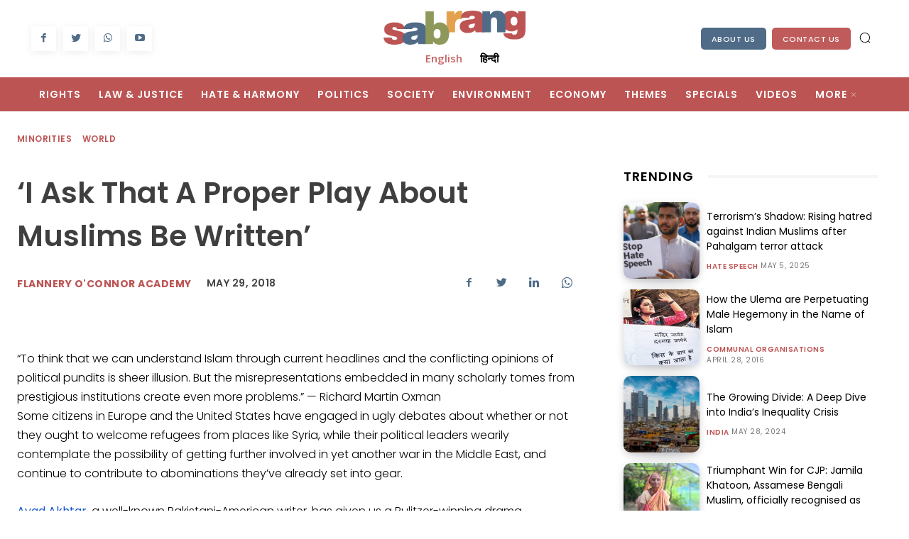

--- FILE ---
content_type: text/html; charset=UTF-8
request_url: https://sabrangindia.in/i-ask-proper-play-about-muslims-be-written/
body_size: 64309
content:
<!doctype html > <!--[if IE 8]><html class=ie8 lang=en> <![endif]--> <!--[if IE 9]><html class=ie9 lang=en> <![endif]--> <!--[if gt IE 8]><!--><html lang=en-US> <!--<![endif]--><head><style>img.lazy{min-height:1px;}</style><link rel=preload href=https://sabrangindia.in/wp-content/plugins/w3-total-cache/pub/js/lazyload.min.js as=script><title>&#039;I Ask That A Proper Play About Muslims Be Written&#039; | SabrangIndia</title><meta charset="UTF-8"><meta name="viewport" content="width=device-width, initial-scale=1.0"><link rel=pingback href=https://sabrangindia.in/xmlrpc.php><meta name='robots' content='index, follow, max-image-preview:large, max-snippet:-1, max-video-preview:-1'><link rel=icon type=image/png href=https://sabrangindia.in/wp-content/uploads/2023/06/27625475_574677412869883_2209098230979404601_o-3-300x300.jpg><link rel=canonical href=https://sabrangindia.in/article/i-ask-proper-play-about-muslims-be-written/ ><meta property="og:locale" content="en_US"><meta property="og:type" content="article"><meta property="og:title" content="&#039;I Ask That A Proper Play About Muslims Be Written&#039; | SabrangIndia"><meta property="og:description" content="“To think that we can understand Islam through current headlines and the conflicting opinions of political pundits is sheer illusion. But the misrepresentations embedded in many scholarly tomes from prestigious institutions create even more problems.” — Richard Martin Oxman Some citizens in Europe and the United States have engaged in ugly debates about whether or [&hellip;]"><meta property="og:url" content="https://sabrangindia.in/article/i-ask-proper-play-about-muslims-be-written/"><meta property="og:site_name" content="SabrangIndia"><meta property="article:publisher" content="https://www.facebook.com/sabrangindia.in/"><meta property="article:published_time" content="2018-05-29T05:59:51+00:00"><meta property="og:image" content="https://sabrangindia.in/wp-content/uploads/2023/06/sabrang-original.jpg"><meta property="og:image:width" content="830"><meta property="og:image:height" content="444"><meta property="og:image:type" content="image/jpeg"><meta name="twitter:card" content="summary_large_image"><meta name="twitter:creator" content="@sabrangindia"><meta name="twitter:site" content="@sabrangindia"><meta name="twitter:label1" content="Est. reading time"><meta name="twitter:data1" content="5 minutes"> <script type=application/ld+json class=yoast-schema-graph>{"@context":"https://schema.org","@graph":[{"@type":"Article","@id":"https://sabrangindia.in/article/i-ask-proper-play-about-muslims-be-written/#article","isPartOf":{"@id":"https://sabrangindia.in/article/i-ask-proper-play-about-muslims-be-written/"},"author":[],"headline":"&#8216;I Ask That A Proper Play About Muslims Be Written&#8217;","datePublished":"2018-05-29T05:59:51+00:00","dateModified":"2018-05-29T05:59:51+00:00","mainEntityOfPage":{"@id":"https://sabrangindia.in/article/i-ask-proper-play-about-muslims-be-written/"},"wordCount":1017,"publisher":{"@id":"https://sabrangindia.in/#organization"},"image":{"@id":"https://sabrangindia.in/article/i-ask-proper-play-about-muslims-be-written/#primaryimage"},"thumbnailUrl":"https://countercurrents.org/wp-content/uploads/2018/05/disgraced.jpg","keywords":["Anti-Islam","Islam","Muslims"],"articleSection":["Minorities","World"],"inLanguage":"en-US"},{"@type":"WebPage","@id":"https://sabrangindia.in/article/i-ask-proper-play-about-muslims-be-written/","url":"https://sabrangindia.in/article/i-ask-proper-play-about-muslims-be-written/","name":"'I Ask That A Proper Play About Muslims Be Written' | SabrangIndia","isPartOf":{"@id":"https://sabrangindia.in/#website"},"primaryImageOfPage":{"@id":"https://sabrangindia.in/article/i-ask-proper-play-about-muslims-be-written/#primaryimage"},"image":{"@id":"https://sabrangindia.in/article/i-ask-proper-play-about-muslims-be-written/#primaryimage"},"thumbnailUrl":"https://countercurrents.org/wp-content/uploads/2018/05/disgraced.jpg","datePublished":"2018-05-29T05:59:51+00:00","dateModified":"2018-05-29T05:59:51+00:00","breadcrumb":{"@id":"https://sabrangindia.in/article/i-ask-proper-play-about-muslims-be-written/#breadcrumb"},"inLanguage":"en-US","potentialAction":[{"@type":"ReadAction","target":["https://sabrangindia.in/article/i-ask-proper-play-about-muslims-be-written/"]}]},{"@type":"ImageObject","inLanguage":"en-US","@id":"https://sabrangindia.in/article/i-ask-proper-play-about-muslims-be-written/#primaryimage","url":"https://countercurrents.org/wp-content/uploads/2018/05/disgraced.jpg","contentUrl":"https://countercurrents.org/wp-content/uploads/2018/05/disgraced.jpg"},{"@type":"BreadcrumbList","@id":"https://sabrangindia.in/article/i-ask-proper-play-about-muslims-be-written/#breadcrumb","itemListElement":[{"@type":"ListItem","position":1,"name":"Home","item":"https://sabrangindia.in/"},{"@type":"ListItem","position":2,"name":"&#8216;I Ask That A Proper Play About Muslims Be Written&#8217;"}]},{"@type":"WebSite","@id":"https://sabrangindia.in/#website","url":"https://sabrangindia.in/","name":"SabrangIndia","description":"News Related to Human Rights","publisher":{"@id":"https://sabrangindia.in/#organization"},"alternateName":"SabrangIndia","potentialAction":[{"@type":"SearchAction","target":{"@type":"EntryPoint","urlTemplate":"https://sabrangindia.in/?s={search_term_string}"},"query-input":"required name=search_term_string"}],"inLanguage":"en-US"},{"@type":"Organization","@id":"https://sabrangindia.in/#organization","name":"SabrangIndia","url":"https://sabrangindia.in/","logo":{"@type":"ImageObject","inLanguage":"en-US","@id":"https://sabrangindia.in/#/schema/logo/image/","url":"https://sabrangindia.in/wp-content/uploads/2023/06/web-logo.jpg","contentUrl":"https://sabrangindia.in/wp-content/uploads/2023/06/web-logo.jpg","width":1077,"height":1077,"caption":"SabrangIndia"},"image":{"@id":"https://sabrangindia.in/#/schema/logo/image/"},"sameAs":["https://www.facebook.com/sabrangindia.in/","https://twitter.com/sabrangindia","https://www.youtube.com/sabrangindia"]}]}</script> <link rel=dns-prefetch href=//fonts.googleapis.com><link rel=alternate type=application/rss+xml title="SabrangIndia &raquo; Feed" href=https://sabrangindia.in/feed/ ><link rel=stylesheet href=https://sabrangindia.in/wp-content/cache/minify/417c2.css media=all><style id=global-styles-inline-css type=text/css>/*<![CDATA[*/body{--wp--preset--color--black:#000000;--wp--preset--color--cyan-bluish-gray:#abb8c3;--wp--preset--color--white:#ffffff;--wp--preset--color--pale-pink:#f78da7;--wp--preset--color--vivid-red:#cf2e2e;--wp--preset--color--luminous-vivid-orange:#ff6900;--wp--preset--color--luminous-vivid-amber:#fcb900;--wp--preset--color--light-green-cyan:#7bdcb5;--wp--preset--color--vivid-green-cyan:#00d084;--wp--preset--color--pale-cyan-blue:#8ed1fc;--wp--preset--color--vivid-cyan-blue:#0693e3;--wp--preset--color--vivid-purple:#9b51e0;--wp--preset--gradient--vivid-cyan-blue-to-vivid-purple:linear-gradient(135deg,rgba(6,147,227,1) 0%,rgb(155,81,224) 100%);--wp--preset--gradient--light-green-cyan-to-vivid-green-cyan:linear-gradient(135deg,rgb(122,220,180) 0%,rgb(0,208,130) 100%);--wp--preset--gradient--luminous-vivid-amber-to-luminous-vivid-orange:linear-gradient(135deg,rgba(252,185,0,1) 0%,rgba(255,105,0,1) 100%);--wp--preset--gradient--luminous-vivid-orange-to-vivid-red:linear-gradient(135deg,rgba(255,105,0,1) 0%,rgb(207,46,46) 100%);--wp--preset--gradient--very-light-gray-to-cyan-bluish-gray:linear-gradient(135deg,rgb(238,238,238) 0%,rgb(169,184,195) 100%);--wp--preset--gradient--cool-to-warm-spectrum:linear-gradient(135deg,rgb(74,234,220) 0%,rgb(151,120,209) 20%,rgb(207,42,186) 40%,rgb(238,44,130) 60%,rgb(251,105,98) 80%,rgb(254,248,76) 100%);--wp--preset--gradient--blush-light-purple:linear-gradient(135deg,rgb(255,206,236) 0%,rgb(152,150,240) 100%);--wp--preset--gradient--blush-bordeaux:linear-gradient(135deg,rgb(254,205,165) 0%,rgb(254,45,45) 50%,rgb(107,0,62) 100%);--wp--preset--gradient--luminous-dusk:linear-gradient(135deg,rgb(255,203,112) 0%,rgb(199,81,192) 50%,rgb(65,88,208) 100%);--wp--preset--gradient--pale-ocean:linear-gradient(135deg,rgb(255,245,203) 0%,rgb(182,227,212) 50%,rgb(51,167,181) 100%);--wp--preset--gradient--electric-grass:linear-gradient(135deg,rgb(202,248,128) 0%,rgb(113,206,126) 100%);--wp--preset--gradient--midnight:linear-gradient(135deg,rgb(2,3,129) 0%,rgb(40,116,252) 100%);--wp--preset--duotone--dark-grayscale:url(#wp-duotone-dark-grayscale);--wp--preset--duotone--grayscale:url(#wp-duotone-grayscale);--wp--preset--duotone--purple-yellow:url(#wp-duotone-purple-yellow);--wp--preset--duotone--blue-red:url(#wp-duotone-blue-red);--wp--preset--duotone--midnight:url(#wp-duotone-midnight);--wp--preset--duotone--magenta-yellow:url(#wp-duotone-magenta-yellow);--wp--preset--duotone--purple-green:url(#wp-duotone-purple-green);--wp--preset--duotone--blue-orange:url(#wp-duotone-blue-orange);--wp--preset--font-size--small:11px;--wp--preset--font-size--medium:20px;--wp--preset--font-size--large:32px;--wp--preset--font-size--x-large:42px;--wp--preset--font-size--regular:15px;--wp--preset--font-size--larger:50px;--wp--preset--spacing--20:.44rem;--wp--preset--spacing--30:.67rem;--wp--preset--spacing--40:1rem;--wp--preset--spacing--50:1.5rem;--wp--preset--spacing--60:2.25rem;--wp--preset--spacing--70:3.38rem;--wp--preset--spacing--80:5.06rem;--wp--preset--shadow--natural:6px 6px 9px rgba(0,0,0,0.2);--wp--preset--shadow--deep:12px 12px 50px rgba(0,0,0,0.4);--wp--preset--shadow--sharp:6px 6px 0 rgba(0,0,0,0.2);--wp--preset--shadow--outlined:6px 6px 0 -3px rgba(255,255,255,1),6px 6px rgba(0,0,0,1);--wp--preset--shadow--crisp:6px 6px 0 rgba(0,0,0,1);}:where(.is-layout-flex){gap:.5em;}body .is-layout-flow > .alignleft{float:left;margin-inline-start:0;margin-inline-end:2em;}body .is-layout-flow > .alignright{float:right;margin-inline-start:2em;margin-inline-end:0;}body .is-layout-flow > .aligncenter{margin-left:auto !important;margin-right:auto !important;}body .is-layout-constrained > .alignleft{float:left;margin-inline-start:0;margin-inline-end:2em;}body .is-layout-constrained > .alignright{float:right;margin-inline-start:2em;margin-inline-end:0;}body .is-layout-constrained > .aligncenter{margin-left:auto !important;margin-right:auto !important;}body .is-layout-constrained > :where(:not(.alignleft):not(.alignright):not(.alignfull)){max-width:var(--wp--style--global--content-size);margin-left:auto !important;margin-right:auto !important;}body .is-layout-constrained > .alignwide{max-width:var(--wp--style--global--wide-size);}body .is-layout-flex{display:flex;flex-wrap:wrap;align-items:center;}body .is-layout-flex > *{margin:0;}:where(.wp-block-columns.is-layout-flex){gap:2em;}.has-black-color{color:var(--wp--preset--color--black) !important;}.has-cyan-bluish-gray-color{color:var(--wp--preset--color--cyan-bluish-gray) !important;}.has-white-color{color:var(--wp--preset--color--white) !important;}.has-pale-pink-color{color:var(--wp--preset--color--pale-pink) !important;}.has-vivid-red-color{color:var(--wp--preset--color--vivid-red) !important;}.has-luminous-vivid-orange-color{color:var(--wp--preset--color--luminous-vivid-orange) !important;}.has-luminous-vivid-amber-color{color:var(--wp--preset--color--luminous-vivid-amber) !important;}.has-light-green-cyan-color{color:var(--wp--preset--color--light-green-cyan) !important;}.has-vivid-green-cyan-color{color:var(--wp--preset--color--vivid-green-cyan) !important;}.has-pale-cyan-blue-color{color:var(--wp--preset--color--pale-cyan-blue) !important;}.has-vivid-cyan-blue-color{color:var(--wp--preset--color--vivid-cyan-blue) !important;}.has-vivid-purple-color{color:var(--wp--preset--color--vivid-purple) !important;}.has-black-background-color{background-color:var(--wp--preset--color--black) !important;}.has-cyan-bluish-gray-background-color{background-color:var(--wp--preset--color--cyan-bluish-gray) !important;}.has-white-background-color{background-color:var(--wp--preset--color--white) !important;}.has-pale-pink-background-color{background-color:var(--wp--preset--color--pale-pink) !important;}.has-vivid-red-background-color{background-color:var(--wp--preset--color--vivid-red) !important;}.has-luminous-vivid-orange-background-color{background-color:var(--wp--preset--color--luminous-vivid-orange) !important;}.has-luminous-vivid-amber-background-color{background-color:var(--wp--preset--color--luminous-vivid-amber) !important;}.has-light-green-cyan-background-color{background-color:var(--wp--preset--color--light-green-cyan) !important;}.has-vivid-green-cyan-background-color{background-color:var(--wp--preset--color--vivid-green-cyan) !important;}.has-pale-cyan-blue-background-color{background-color:var(--wp--preset--color--pale-cyan-blue) !important;}.has-vivid-cyan-blue-background-color{background-color:var(--wp--preset--color--vivid-cyan-blue) !important;}.has-vivid-purple-background-color{background-color:var(--wp--preset--color--vivid-purple) !important;}.has-black-border-color{border-color:var(--wp--preset--color--black) !important;}.has-cyan-bluish-gray-border-color{border-color:var(--wp--preset--color--cyan-bluish-gray) !important;}.has-white-border-color{border-color:var(--wp--preset--color--white) !important;}.has-pale-pink-border-color{border-color:var(--wp--preset--color--pale-pink) !important;}.has-vivid-red-border-color{border-color:var(--wp--preset--color--vivid-red) !important;}.has-luminous-vivid-orange-border-color{border-color:var(--wp--preset--color--luminous-vivid-orange) !important;}.has-luminous-vivid-amber-border-color{border-color:var(--wp--preset--color--luminous-vivid-amber) !important;}.has-light-green-cyan-border-color{border-color:var(--wp--preset--color--light-green-cyan) !important;}.has-vivid-green-cyan-border-color{border-color:var(--wp--preset--color--vivid-green-cyan) !important;}.has-pale-cyan-blue-border-color{border-color:var(--wp--preset--color--pale-cyan-blue) !important;}.has-vivid-cyan-blue-border-color{border-color:var(--wp--preset--color--vivid-cyan-blue) !important;}.has-vivid-purple-border-color{border-color:var(--wp--preset--color--vivid-purple) !important;}.has-vivid-cyan-blue-to-vivid-purple-gradient-background{background:var(--wp--preset--gradient--vivid-cyan-blue-to-vivid-purple) !important;}.has-light-green-cyan-to-vivid-green-cyan-gradient-background{background:var(--wp--preset--gradient--light-green-cyan-to-vivid-green-cyan) !important;}.has-luminous-vivid-amber-to-luminous-vivid-orange-gradient-background{background:var(--wp--preset--gradient--luminous-vivid-amber-to-luminous-vivid-orange) !important;}.has-luminous-vivid-orange-to-vivid-red-gradient-background{background:var(--wp--preset--gradient--luminous-vivid-orange-to-vivid-red) !important;}.has-very-light-gray-to-cyan-bluish-gray-gradient-background{background:var(--wp--preset--gradient--very-light-gray-to-cyan-bluish-gray) !important;}.has-cool-to-warm-spectrum-gradient-background{background:var(--wp--preset--gradient--cool-to-warm-spectrum) !important;}.has-blush-light-purple-gradient-background{background:var(--wp--preset--gradient--blush-light-purple) !important;}.has-blush-bordeaux-gradient-background{background:var(--wp--preset--gradient--blush-bordeaux) !important;}.has-luminous-dusk-gradient-background{background:var(--wp--preset--gradient--luminous-dusk) !important;}.has-pale-ocean-gradient-background{background:var(--wp--preset--gradient--pale-ocean) !important;}.has-electric-grass-gradient-background{background:var(--wp--preset--gradient--electric-grass) !important;}.has-midnight-gradient-background{background:var(--wp--preset--gradient--midnight) !important;}.has-small-font-size{font-size:var(--wp--preset--font-size--small) !important;}.has-medium-font-size{font-size:var(--wp--preset--font-size--medium) !important;}.has-large-font-size{font-size:var(--wp--preset--font-size--large) !important;}.has-x-large-font-size{font-size:var(--wp--preset--font-size--x-large) !important;}.wp-block-navigation a:where(:not(.wp-element-button)){color:inherit;}:where(.wp-block-columns.is-layout-flex){gap:2em;}.wp-block-pullquote{font-size:1.5em;line-height:1.6;}/*]]>*/</style><link rel=stylesheet href=https://sabrangindia.in/wp-content/cache/minify/161ba.css media=all><link crossorigin=anonymous rel=stylesheet id=google-fonts-style-css href='https://fonts.googleapis.com/css?family=Poppins%3A400%7COpen+Sans%3A400%2C600%2C700%7CRoboto%3A400%2C500%2C700%7CPlayfair+Display%3A400%2C600%7CPoppins%3A400%2C600%2C500%2C300%2C100%2C700%7CBigshot+One%3A400%7CNoto+Sans%3A700%2C400&#038;display=swap&#038;ver=12.3.1' type=text/css media=all><link rel=stylesheet href=https://sabrangindia.in/wp-content/cache/minify/4d55e.css media=all><style id=td-theme-inline-css type=text/css>@media (max-width: 767px){.td-header-desktop-wrap{display:none;}}@media (min-width: 767px){.td-header-mobile-wrap{display:none;}}</style><link rel=stylesheet href=https://sabrangindia.in/wp-content/cache/minify/d6a6c.css media=all> <script async src=https://sabrangindia.in/wp-content/cache/minify/818c0.js></script> <script type=text/javascript id=sib-front-js-js-extra>var sibErrMsg = {"invalidMail":"Please fill out valid email address","requiredField":"Please fill out required fields","invalidDateFormat":"Please fill out valid date format","invalidSMSFormat":"Please fill out valid phone number"};
var ajax_sib_front_object = {"ajax_url":"https:\/\/sabrangindia.in\/wp-admin\/admin-ajax.php","ajax_nonce":"b435c11224","flag_url":"https:\/\/sabrangindia.in\/wp-content\/plugins\/mailin\/img\/flags\/"};</script> <script async src=https://sabrangindia.in/wp-content/cache/minify/cb842.js></script> <!--[if lt IE 9]><script src=https://cdnjs.cloudflare.com/ajax/libs/html5shiv/3.7.3/html5shiv.js></script><![endif]--> <script>window.tdb_global_vars = {"wpRestUrl":"https:\/\/sabrangindia.in\/wp-json\/","permalinkStructure":"\/%postname%\/"};
        window.tdb_p_autoload_vars = {"isAjax":false,"isAdminBarShowing":false,"autoloadScrollPercent":50,"postAutoloadStatus":"off","origPostEditUrl":null};</script> <style id=tdb-global-colors>/*<![CDATA[*/:root{--amsonia-primary-color:#366BD9;--amsonia-accent-color:#6D9AF8;--amsonia-dark:#060E2F;--amsonia-white:#FFFFFF;--amsonia-off-white:#eaecf8;--amsonia-gray:#9191A1;--amsonia-dark-blue:#354792;--reel-news-white:#FFFFFF;--reel-news-black:#000000;--reel-news-accent:#312DA1;--reel-news-light-grey:#919191;--reel-news-black-transparent:rgba(0,0,0,0.85);--reel-news-red:#ff0000;--reel-news-dark-gray:#313131;--reel-news-transparent:rgba(255,255,255,0.55);--center-demo-1:#11B494;--center-demo-2:#099F8A;--metro-blue:#2579E8;--metro-blue-acc:#509CFF;--metro-red:#E83030;--metro-exclusive:#1DCA95;--accent-color:#fff;}/*]]>*/</style><meta name="onesignal" content="wordpress-plugin"> <script>window.OneSignal = window.OneSignal || [];

      OneSignal.push( function() {
        OneSignal.SERVICE_WORKER_UPDATER_PATH = 'OneSignalSDKUpdaterWorker.js';
                      OneSignal.SERVICE_WORKER_PATH = 'OneSignalSDKWorker.js';
                      OneSignal.SERVICE_WORKER_PARAM = { scope: '/wp-content/plugins/onesignal-free-web-push-notifications/sdk_files/push/onesignal/' };
        OneSignal.setDefaultNotificationUrl("https://sabrangindia.in");
        var oneSignal_options = {};
        window._oneSignalInitOptions = oneSignal_options;

        oneSignal_options['wordpress'] = true;
oneSignal_options['appId'] = 'c613611b-69a8-4f70-9aee-9498ec6d4399';
oneSignal_options['allowLocalhostAsSecureOrigin'] = true;
oneSignal_options['welcomeNotification'] = { };
oneSignal_options['welcomeNotification']['title'] = "";
oneSignal_options['welcomeNotification']['message'] = "";
oneSignal_options['path'] = "https://sabrangindia.in/wp-content/plugins/onesignal-free-web-push-notifications/sdk_files/";
oneSignal_options['safari_web_id'] = "web.onesignal.auto.4fdd94b0-fa82-44cd-8fe9-7a26a1b4ad72";
oneSignal_options['persistNotification'] = false;
oneSignal_options['promptOptions'] = { };
                OneSignal.init(window._oneSignalInitOptions);
                OneSignal.showSlidedownPrompt();      });

      function documentInitOneSignal() {
        var oneSignal_elements = document.getElementsByClassName("OneSignal-prompt");

        var oneSignalLinkClickHandler = function(event) { OneSignal.push(['registerForPushNotifications']); event.preventDefault(); };        for(var i = 0; i < oneSignal_elements.length; i++)
          oneSignal_elements[i].addEventListener('click', oneSignalLinkClickHandler, false);
      }

      if (document.readyState === 'complete') {
           documentInitOneSignal();
      }
      else {
           window.addEventListener("load", function(event){
               documentInitOneSignal();
          });
      }</script> <link rel=amphtml href=https://sabrangindia.in/i-ask-proper-play-about-muslims-be-written/amp/ >  <script>var tdBlocksArray = []; //here we store all the items for the current page

	    //td_block class - each ajax block uses a object of this class for requests
	    function tdBlock() {
		    this.id = '';
		    this.block_type = 1; //block type id (1-234 etc)
		    this.atts = '';
		    this.td_column_number = '';
		    this.td_current_page = 1; //
		    this.post_count = 0; //from wp
		    this.found_posts = 0; //from wp
		    this.max_num_pages = 0; //from wp
		    this.td_filter_value = ''; //current live filter value
		    this.is_ajax_running = false;
		    this.td_user_action = ''; // load more or infinite loader (used by the animation)
		    this.header_color = '';
		    this.ajax_pagination_infinite_stop = ''; //show load more at page x
	    }


        // td_js_generator - mini detector
        (function(){
            var htmlTag = document.getElementsByTagName("html")[0];

	        if ( navigator.userAgent.indexOf("MSIE 10.0") > -1 ) {
                htmlTag.className += ' ie10';
            }

            if ( !!navigator.userAgent.match(/Trident.*rv\:11\./) ) {
                htmlTag.className += ' ie11';
            }

	        if ( navigator.userAgent.indexOf("Edge") > -1 ) {
                htmlTag.className += ' ieEdge';
            }

            if ( /(iPad|iPhone|iPod)/g.test(navigator.userAgent) ) {
                htmlTag.className += ' td-md-is-ios';
            }

            var user_agent = navigator.userAgent.toLowerCase();
            if ( user_agent.indexOf("android") > -1 ) {
                htmlTag.className += ' td-md-is-android';
            }

            if ( -1 !== navigator.userAgent.indexOf('Mac OS X')  ) {
                htmlTag.className += ' td-md-is-os-x';
            }

            if ( /chrom(e|ium)/.test(navigator.userAgent.toLowerCase()) ) {
               htmlTag.className += ' td-md-is-chrome';
            }

            if ( -1 !== navigator.userAgent.indexOf('Firefox') ) {
                htmlTag.className += ' td-md-is-firefox';
            }

            if ( -1 !== navigator.userAgent.indexOf('Safari') && -1 === navigator.userAgent.indexOf('Chrome') ) {
                htmlTag.className += ' td-md-is-safari';
            }

            if( -1 !== navigator.userAgent.indexOf('IEMobile') ){
                htmlTag.className += ' td-md-is-iemobile';
            }

        })();




        var tdLocalCache = {};

        ( function () {
            "use strict";

            tdLocalCache = {
                data: {},
                remove: function (resource_id) {
                    delete tdLocalCache.data[resource_id];
                },
                exist: function (resource_id) {
                    return tdLocalCache.data.hasOwnProperty(resource_id) && tdLocalCache.data[resource_id] !== null;
                },
                get: function (resource_id) {
                    return tdLocalCache.data[resource_id];
                },
                set: function (resource_id, cachedData) {
                    tdLocalCache.remove(resource_id);
                    tdLocalCache.data[resource_id] = cachedData;
                }
            };
        })();

    
    
var td_viewport_interval_list=[{"limitBottom":767,"sidebarWidth":228},{"limitBottom":1018,"sidebarWidth":300},{"limitBottom":1140,"sidebarWidth":324}];
var td_animation_stack_effect="type0";
var tds_animation_stack=true;
var td_animation_stack_specific_selectors=".entry-thumb, img, .td-lazy-img";
var td_animation_stack_general_selectors=".td-animation-stack img, .td-animation-stack .entry-thumb, .post img, .td-animation-stack .td-lazy-img";
var tdc_is_installed="yes";
var td_ajax_url="https:\/\/sabrangindia.in\/wp-admin\/admin-ajax.php?td_theme_name=Newspaper&v=12.3.1";
var td_get_template_directory_uri="https:\/\/sabrangindia.in\/wp-content\/plugins\/td-composer\/legacy\/common";
var tds_snap_menu="";
var tds_logo_on_sticky="";
var tds_header_style="";
var td_please_wait="Please wait...";
var td_email_user_pass_incorrect="User or password incorrect!";
var td_email_user_incorrect="Email or username incorrect!";
var td_email_incorrect="Email incorrect!";
var td_user_incorrect="Username incorrect!";
var td_email_user_empty="Email or username empty!";
var td_pass_empty="Pass empty!";
var td_pass_pattern_incorrect="Invalid Pass Pattern!";
var td_retype_pass_incorrect="Retyped Pass incorrect!";
var tds_more_articles_on_post_enable="";
var tds_more_articles_on_post_time_to_wait="";
var tds_more_articles_on_post_pages_distance_from_top=0;
var tds_theme_color_site_wide="#4F6B87";
var tds_smart_sidebar="";
var tdThemeName="Newspaper";
var tdThemeNameWl="Newspaper";
var td_magnific_popup_translation_tPrev="Previous (Left arrow key)";
var td_magnific_popup_translation_tNext="Next (Right arrow key)";
var td_magnific_popup_translation_tCounter="%curr% of %total%";
var td_magnific_popup_translation_ajax_tError="The content from %url% could not be loaded.";
var td_magnific_popup_translation_image_tError="The image #%curr% could not be loaded.";
var tdBlockNonce="0be3cadcf6";
var tdDateNamesI18n={"month_names":["January","February","March","April","May","June","July","August","September","October","November","December"],"month_names_short":["Jan","Feb","Mar","Apr","May","Jun","Jul","Aug","Sep","Oct","Nov","Dec"],"day_names":["Sunday","Monday","Tuesday","Wednesday","Thursday","Friday","Saturday"],"day_names_short":["Sun","Mon","Tue","Wed","Thu","Fri","Sat"]};
var td_reset_pass_empty="Please enter a new password before proceeding.";
var td_reset_pass_confirm_empty="Please confirm the new password before proceeding.";
var td_reset_pass_not_matching="Please make sure that the passwords match.";
var tdb_modal_confirm="Save";
var tdb_modal_cancel="Cancel";
var tdb_modal_confirm_alt="Yes";
var tdb_modal_cancel_alt="No";
var td_ad_background_click_link="";
var td_ad_background_click_target="";</script> <style>.td-header-wrap .black-menu .sf-menu > .current-menu-item > a,.td-header-wrap .black-menu .sf-menu > .current-menu-ancestor > a,.td-header-wrap .black-menu .sf-menu > .current-category-ancestor > a,.td-header-wrap .black-menu .sf-menu > li > a:hover,.td-header-wrap .black-menu .sf-menu > .sfHover > a,.sf-menu > .current-menu-item > a:after,.sf-menu > .current-menu-ancestor > a:after,.sf-menu > .current-category-ancestor > a:after,.sf-menu > li:hover > a:after,.sf-menu > .sfHover > a:after,.header-search-wrap .td-drop-down-search:after,.header-search-wrap .td-drop-down-search .btn:hover,input[type=submit]:hover,.td-read-more a,.td-post-category:hover,body .td_top_authors .td-active .td-author-post-count,body .td_top_authors .td-active .td-author-comments-count,body .td_top_authors .td_mod_wrap:hover .td-author-post-count,body .td_top_authors .td_mod_wrap:hover .td-author-comments-count,.td-404-sub-sub-title a:hover,.td-search-form-widget .wpb_button:hover,.td-rating-bar-wrap div,.dropcap,.td_wrapper_video_playlist .td_video_controls_playlist_wrapper,.wpb_default,.wpb_default:hover,.td-left-smart-list:hover,.td-right-smart-list:hover,#bbpress-forums button:hover,.bbp_widget_login .button:hover,.td-footer-wrapper .td-post-category,.td-footer-wrapper .widget_product_search input[type="submit"]:hover,.single-product .product .summary .cart .button:hover,.td-next-prev-wrap a:hover,.td-load-more-wrap a:hover,.td-post-small-box a:hover,.page-nav .current,.page-nav:first-child > div,#bbpress-forums .bbp-pagination .current,#bbpress-forums #bbp-single-user-details #bbp-user-navigation li.current a,.td-theme-slider:hover .slide-meta-cat a,a.vc_btn-black:hover,.td-trending-now-wrapper:hover .td-trending-now-title,.td-scroll-up,.td-smart-list-button:hover,.td-weather-information:before,.td-weather-week:before,.td_block_exchange .td-exchange-header:before,.td-pulldown-syle-2 .td-subcat-dropdown ul:after,.td_block_template_9 .td-block-title:after,.td_block_template_15 .td-block-title:before,div.wpforms-container .wpforms-form div.wpforms-submit-container button[type=submit],.td-close-video-fixed{background-color:#4F6B87;}.td_block_template_4 .td-related-title .td-cur-simple-item:before{border-color:#4F6B87 transparent transparent !important;}.td_block_template_4 .td-related-title .td-cur-simple-item,.td_block_template_3 .td-related-title .td-cur-simple-item,.td_block_template_9 .td-related-title:after{background-color:#4F6B87;}a,cite a:hover,.td-page-content blockquote p,.td-post-content blockquote p,.mce-content-body blockquote p,.comment-content blockquote p,.wpb_text_column blockquote p,.td_block_text_with_title blockquote p,.td_module_wrap:hover .entry-title a,.td-subcat-filter .td-subcat-list a:hover,.td-subcat-filter .td-subcat-dropdown a:hover,.td_quote_on_blocks,.dropcap2,.dropcap3,body .td_top_authors .td-active .td-authors-name a,body .td_top_authors .td_mod_wrap:hover .td-authors-name a,.td-post-next-prev-content a:hover,.author-box-wrap .td-author-social a:hover,.td-author-name a:hover,.td-author-url a:hover,.comment-reply-link:hover,.logged-in-as a:hover,#cancel-comment-reply-link:hover,.td-search-query,.widget a:hover,.td_wp_recentcomments a:hover,.archive .widget_archive .current,.archive .widget_archive .current a,.widget_calendar tfoot a:hover,#bbpress-forums li.bbp-header .bbp-reply-content span a:hover,#bbpress-forums .bbp-forum-freshness a:hover,#bbpress-forums .bbp-topic-freshness a:hover,#bbpress-forums .bbp-forums-list li a:hover,#bbpress-forums .bbp-forum-title:hover,#bbpress-forums .bbp-topic-permalink:hover,#bbpress-forums .bbp-topic-started-by a:hover,#bbpress-forums .bbp-topic-started-in a:hover,#bbpress-forums .bbp-body .super-sticky li.bbp-topic-title .bbp-topic-permalink,#bbpress-forums .bbp-body .sticky li.bbp-topic-title .bbp-topic-permalink,.widget_display_replies .bbp-author-name,.widget_display_topics .bbp-author-name,.td-subfooter-menu li a:hover,a.vc_btn-black:hover,.td-smart-list-dropdown-wrap .td-smart-list-button:hover,.td-instagram-user a,.td-block-title-wrap .td-wrapper-pulldown-filter .td-pulldown-filter-display-option:hover,.td-block-title-wrap .td-wrapper-pulldown-filter .td-pulldown-filter-display-option:hover i,.td-block-title-wrap .td-wrapper-pulldown-filter .td-pulldown-filter-link:hover,.td-block-title-wrap .td-wrapper-pulldown-filter .td-pulldown-filter-item .td-cur-simple-item,.td-pulldown-syle-2 .td-subcat-dropdown:hover .td-subcat-more span,.td-pulldown-syle-2 .td-subcat-dropdown:hover .td-subcat-more i,.td-pulldown-syle-3 .td-subcat-dropdown:hover .td-subcat-more span,.td-pulldown-syle-3 .td-subcat-dropdown:hover .td-subcat-more i,.td_block_template_2 .td-related-title .td-cur-simple-item,.td_block_template_5 .td-related-title .td-cur-simple-item,.td_block_template_6 .td-related-title .td-cur-simple-item,.td_block_template_7 .td-related-title .td-cur-simple-item,.td_block_template_8 .td-related-title .td-cur-simple-item,.td_block_template_9 .td-related-title .td-cur-simple-item,.td_block_template_10 .td-related-title .td-cur-simple-item,.td_block_template_11 .td-related-title .td-cur-simple-item,.td_block_template_12 .td-related-title .td-cur-simple-item,.td_block_template_13 .td-related-title .td-cur-simple-item,.td_block_template_14 .td-related-title .td-cur-simple-item,.td_block_template_15 .td-related-title .td-cur-simple-item,.td_block_template_16 .td-related-title .td-cur-simple-item,.td_block_template_17 .td-related-title .td-cur-simple-item,.td-theme-wrap .sf-menu ul .td-menu-item > a:hover,.td-theme-wrap .sf-menu ul .sfHover > a,.td-theme-wrap .sf-menu ul .current-menu-ancestor > a,.td-theme-wrap .sf-menu ul .current-category-ancestor > a,.td-theme-wrap .sf-menu ul .current-menu-item > a,.td_outlined_btn,body .td_block_categories_tags .td-ct-item:hover,body .td_block_list_menu li.current-menu-item > a,body .td_block_list_menu li.current-menu-ancestor > a,body .td_block_list_menu li.current-category-ancestor > a{color:#4F6B87;}a.vc_btn-black.vc_btn_square_outlined:hover,a.vc_btn-black.vc_btn_outlined:hover{color:#4F6B87 !important;}.td-next-prev-wrap a:hover,.td-load-more-wrap a:hover,.td-post-small-box a:hover,.page-nav .current,.page-nav:first-child > div,#bbpress-forums .bbp-pagination .current,.post .td_quote_box,.page .td_quote_box,a.vc_btn-black:hover,.td_block_template_5 .td-block-title > *,.td_outlined_btn{border-color:#4F6B87;}.td_wrapper_video_playlist .td_video_currently_playing:after{border-color:#4F6B87 !important;}.header-search-wrap .td-drop-down-search:before{border-color:transparent transparent #4F6B87;}.block-title > span,.block-title > a,.block-title > label,.widgettitle,.widgettitle:after,body .td-trending-now-title,.td-trending-now-wrapper:hover .td-trending-now-title,.wpb_tabs li.ui-tabs-active a,.wpb_tabs li:hover a,.vc_tta-container .vc_tta-color-grey.vc_tta-tabs-position-top.vc_tta-style-classic .vc_tta-tabs-container .vc_tta-tab.vc_active > a,.vc_tta-container .vc_tta-color-grey.vc_tta-tabs-position-top.vc_tta-style-classic .vc_tta-tabs-container .vc_tta-tab:hover > a,.td_block_template_1 .td-related-title .td-cur-simple-item,.td-subcat-filter .td-subcat-dropdown:hover .td-subcat-more,.td_3D_btn,.td_shadow_btn,.td_default_btn,.td_round_btn,.td_outlined_btn:hover{background-color:#4F6B87;}.block-title,.td_block_template_1 .td-related-title,.wpb_tabs .wpb_tabs_nav,.vc_tta-container .vc_tta-color-grey.vc_tta-tabs-position-top.vc_tta-style-classic .vc_tta-tabs-container{border-color:#4F6B87;}.td_block_wrap .td-subcat-item a.td-cur-simple-item{color:#4F6B87;}.td-grid-style-4 .entry-title{background-color:rgba(79,107,135,0.7);}.block-title > span,.block-title > span > a,.block-title > a,.block-title > label,.widgettitle,.widgettitle:after,body .td-trending-now-title,.td-trending-now-wrapper:hover .td-trending-now-title,.wpb_tabs li.ui-tabs-active a,.wpb_tabs li:hover a,.vc_tta-container .vc_tta-color-grey.vc_tta-tabs-position-top.vc_tta-style-classic .vc_tta-tabs-container .vc_tta-tab.vc_active > a,.vc_tta-container .vc_tta-color-grey.vc_tta-tabs-position-top.vc_tta-style-classic .vc_tta-tabs-container .vc_tta-tab:hover > a,.td_block_template_1 .td-related-title .td-cur-simple-item,.td-subcat-filter .td-subcat-dropdown:hover .td-subcat-more,.td-weather-information:before,.td-weather-week:before,.td_block_exchange .td-exchange-header:before,.td-theme-wrap .td_block_template_3 .td-block-title > *,.td-theme-wrap .td_block_template_4 .td-block-title > *,.td-theme-wrap .td_block_template_7 .td-block-title > *,.td-theme-wrap .td_block_template_9 .td-block-title:after,.td-theme-wrap .td_block_template_10 .td-block-title::before,.td-theme-wrap .td_block_template_11 .td-block-title::before,.td-theme-wrap .td_block_template_11 .td-block-title::after,.td-theme-wrap .td_block_template_14 .td-block-title,.td-theme-wrap .td_block_template_15 .td-block-title:before,.td-theme-wrap .td_block_template_17 .td-block-title:before{background-color:#ffffff;}.block-title,.td_block_template_1 .td-related-title,.wpb_tabs .wpb_tabs_nav,.vc_tta-container .vc_tta-color-grey.vc_tta-tabs-position-top.vc_tta-style-classic .vc_tta-tabs-container,.td-theme-wrap .td_block_template_5 .td-block-title > *,.td-theme-wrap .td_block_template_17 .td-block-title,.td-theme-wrap .td_block_template_17 .td-block-title::before{border-color:#ffffff;}.td-theme-wrap .td_block_template_4 .td-block-title > :before,.td-theme-wrap .td_block_template_17 .td-block-title::after{border-color:#ffffff transparent transparent;}.td-theme-wrap .td_block_template_4 .td-related-title .td-cur-simple-item:before{border-color:#ffffff transparent transparent !important;}.td-menu-background:before,.td-search-background:before{background:rgba(0,0,0,0.8);background:-moz-linear-gradient(top,rgba(0,0,0,0.8) 0%,rgba(0,0,0,0.9) 100%);background:-webkit-gradient(left top,left bottom,color-stop(0%,rgba(0,0,0,0.8)),color-stop(100%,rgba(0,0,0,0.9)));background:-webkit-linear-gradient(top,rgba(0,0,0,0.8) 0%,rgba(0,0,0,0.9) 100%);background:-o-linear-gradient(top,rgba(0,0,0,0.8) 0%,rgba(0,0,0,0.9) 100%);background:-ms-linear-gradient(top,rgba(0,0,0,0.8) 0%,rgba(0,0,0,0.9) 100%);background:linear-gradient(to bottom,rgba(0,0,0,0.8) 0%,rgba(0,0,0,0.9) 100%);filter:progid:DXImageTransform.Microsoft.gradient(startColorstr='rgba(0,0,0,0.8)',endColorstr='rgba(0,0,0,0.9)',GradientType=0);}.td-mobile-content .current-menu-item > a,.td-mobile-content .current-menu-ancestor > a,.td-mobile-content .current-category-ancestor > a,#td-mobile-nav .td-menu-login-section a:hover,#td-mobile-nav .td-register-section a:hover,#td-mobile-nav .td-menu-socials-wrap a:hover i,.td-search-close span:hover i{color:#4f6b87;}.td-mobile-content .td-mobile-main-menu > li > a{font-family:Poppins;}.td-mobile-content .sub-menu a{font-family:Poppins;}#td-mobile-nav,#td-mobile-nav .wpb_button,.td-search-wrap-mob{font-family:Poppins;}.td-page-title,.td-category-title-holder .td-page-title{font-family:Poppins;}.td-page-content p,.td-page-content li,.td-page-content .td_block_text_with_title,.wpb_text_column p{font-family:Poppins;}.td-page-content h1,.wpb_text_column h1{font-family:Poppins;}.td-page-content h2,.wpb_text_column h2{font-family:Poppins;}.td-page-content h3,.wpb_text_column h3{font-family:Poppins;}.td-page-content h4,.wpb_text_column h4{font-family:Poppins;}.td-page-content h5,.wpb_text_column h5{font-family:Poppins;}.td-page-content h6,.wpb_text_column h6{font-family:Poppins;}body,p{font-family:Poppins;}.mfp-content .td-login-button:active,.mfp-content .td-login-button:hover{background-color:#11b494;color:#ffffff;}.white-popup-block:after{background:rgba(0,0,0,0.8);background:-moz-linear-gradient(45deg,rgba(0,0,0,0.8) 0%,rgba(0,0,0,0.9) 100%);background:-webkit-gradient(left bottom,right top,color-stop(0%,rgba(0,0,0,0.8)),color-stop(100%,rgba(0,0,0,0.9)));background:-webkit-linear-gradient(45deg,rgba(0,0,0,0.8) 0%,rgba(0,0,0,0.9) 100%);background:linear-gradient(45deg,rgba(0,0,0,0.8) 0%,rgba(0,0,0,0.9) 100%);}.white-popup-block,.white-popup-block .wpb_button{font-family:Poppins;}.td-header-style-12 .td-header-menu-wrap-full,.td-header-style-12 .td-affix,.td-grid-style-1.td-hover-1 .td-big-grid-post:hover .td-post-category,.td-grid-style-5.td-hover-1 .td-big-grid-post:hover .td-post-category,.td_category_template_3 .td-current-sub-category,.td_category_template_8 .td-category-header .td-category a.td-current-sub-category,.td_category_template_4 .td-category-siblings .td-category a:hover,.td_block_big_grid_9.td-grid-style-1 .td-post-category,.td_block_big_grid_9.td-grid-style-5 .td-post-category,.td-grid-style-6.td-hover-1 .td-module-thumb:after,.tdm-menu-active-style5 .td-header-menu-wrap .sf-menu > .current-menu-item > a,.tdm-menu-active-style5 .td-header-menu-wrap .sf-menu > .current-menu-ancestor > a,.tdm-menu-active-style5 .td-header-menu-wrap .sf-menu > .current-category-ancestor > a,.tdm-menu-active-style5 .td-header-menu-wrap .sf-menu > li > a:hover,.tdm-menu-active-style5 .td-header-menu-wrap .sf-menu > .sfHover > a{background-color:#4F6B87;}.td_mega_menu_sub_cats .cur-sub-cat,.td-mega-span h3 a:hover,.td_mod_mega_menu:hover .entry-title a,.header-search-wrap .result-msg a:hover,.td-header-top-menu .td-drop-down-search .td_module_wrap:hover .entry-title a,.td-header-top-menu .td-icon-search:hover,.td-header-wrap .result-msg a:hover,.top-header-menu li a:hover,.top-header-menu .current-menu-item > a,.top-header-menu .current-menu-ancestor > a,.top-header-menu .current-category-ancestor > a,.td-social-icon-wrap > a:hover,.td-header-sp-top-widget .td-social-icon-wrap a:hover,.td_mod_related_posts:hover h3 > a,.td-post-template-11 .td-related-title .td-related-left:hover,.td-post-template-11 .td-related-title .td-related-right:hover,.td-post-template-11 .td-related-title .td-cur-simple-item,.td-post-template-11 .td_block_related_posts .td-next-prev-wrap a:hover,.td-category-header .td-pulldown-category-filter-link:hover,.td-category-siblings .td-subcat-dropdown a:hover,.td-category-siblings .td-subcat-dropdown a.td-current-sub-category,.footer-text-wrap .footer-email-wrap a,.footer-social-wrap a:hover,.td_module_17 .td-read-more a:hover,.td_module_18 .td-read-more a:hover,.td_module_19 .td-post-author-name a:hover,.td-pulldown-syle-2 .td-subcat-dropdown:hover .td-subcat-more span,.td-pulldown-syle-2 .td-subcat-dropdown:hover .td-subcat-more i,.td-pulldown-syle-3 .td-subcat-dropdown:hover .td-subcat-more span,.td-pulldown-syle-3 .td-subcat-dropdown:hover .td-subcat-more i,.tdm-menu-active-style3 .tdm-header.td-header-wrap .sf-menu > .current-category-ancestor > a,.tdm-menu-active-style3 .tdm-header.td-header-wrap .sf-menu > .current-menu-ancestor > a,.tdm-menu-active-style3 .tdm-header.td-header-wrap .sf-menu > .current-menu-item > a,.tdm-menu-active-style3 .tdm-header.td-header-wrap .sf-menu > .sfHover > a,.tdm-menu-active-style3 .tdm-header.td-header-wrap .sf-menu > li > a:hover{color:#4F6B87;}.td-mega-menu-page .wpb_content_element ul li a:hover,.td-theme-wrap .td-aj-search-results .td_module_wrap:hover .entry-title a,.td-theme-wrap .header-search-wrap .result-msg a:hover{color:#4F6B87 !important;}.td_category_template_8 .td-category-header .td-category a.td-current-sub-category,.td_category_template_4 .td-category-siblings .td-category a:hover,.tdm-menu-active-style4 .tdm-header .sf-menu > .current-menu-item > a,.tdm-menu-active-style4 .tdm-header .sf-menu > .current-menu-ancestor > a,.tdm-menu-active-style4 .tdm-header .sf-menu > .current-category-ancestor > a,.tdm-menu-active-style4 .tdm-header .sf-menu > li > a:hover,.tdm-menu-active-style4 .tdm-header .sf-menu > .sfHover > a{border-color:#4F6B87;}.block-title > span,.block-title > a,.widgettitle,body .td-trending-now-title,.wpb_tabs li a,.vc_tta-container .vc_tta-color-grey.vc_tta-tabs-position-top.vc_tta-style-classic .vc_tta-tabs-container .vc_tta-tab > a,.td-theme-wrap .td-related-title a,.woocommerce div.product .woocommerce-tabs ul.tabs li a,.woocommerce .product .products h2:not(.woocommerce-loop-product__title),.td-theme-wrap .td-block-title{font-family:Poppins;}.td_module_wrap .td-post-author-name a{font-family:Poppins;}.td-post-date .entry-date{font-family:Poppins;}.td-module-comments a,.td-post-views span,.td-post-comments a{font-family:Poppins;}.td-big-grid-meta .td-post-category,.td_module_wrap .td-post-category,.td-module-image .td-post-category{font-family:Poppins;}.td-subcat-filter .td-subcat-dropdown a,.td-subcat-filter .td-subcat-list a,.td-subcat-filter .td-subcat-dropdown span{font-family:Poppins;}.td-excerpt,.td_module_14 .td-excerpt{font-family:Poppins;}.homepage-post .td-post-template-8 .td-post-header .entry-title{font-family:Poppins;}.td_module_wrap .td-module-title{font-family:Poppins;}.td_module_1 .td-module-title{font-family:Poppins;}.td_module_2 .td-module-title{font-family:Poppins;}.td_module_3 .td-module-title{font-family:Poppins;}.td_module_5 .td-module-title{font-family:Poppins;}.td_module_6 .td-module-title{font-family:Poppins;}.td_module_7 .td-module-title{font-family:Poppins;}.td_module_8 .td-module-title{font-family:Poppins;}.td_module_9 .td-module-title{font-family:Poppins;}.td_module_10 .td-module-title{font-family:Poppins;}.td_module_11 .td-module-title{font-family:Poppins;}.td_module_12 .td-module-title{font-family:Poppins;}.td_module_13 .td-module-title{font-family:Poppins;}.td_module_14 .td-module-title{font-family:Poppins;}.td_module_15 .entry-title{font-family:Poppins;}.td_module_16 .td-module-title{font-family:Poppins;}.td_module_17 .td-module-title{font-family:Poppins;}.td_module_18 .td-module-title{font-family:Poppins;}.td_module_19 .td-module-title{font-family:Poppins;}.td_block_trending_now .entry-title,.td-theme-slider .td-module-title,.td-big-grid-post .entry-title{font-family:Poppins;}.post .td-post-header .entry-title{font-family:Poppins;}.td-post-template-default .td-post-header .entry-title{font-family:Poppins;}.td-post-template-1 .td-post-header .entry-title{font-family:Poppins;}.td-post-content p,.td-post-content{font-family:Poppins;}.post blockquote p,.page blockquote p,.td-post-text-content blockquote p{font-family:Poppins;}.post .td_quote_box p,.page .td_quote_box p{font-family:Poppins;}.post .td_pull_quote p,.page .td_pull_quote p,.post .wp-block-pullquote blockquote p,.page .wp-block-pullquote blockquote p{font-family:Poppins;}.td-post-content li{font-family:Poppins;}.td-post-content h1{font-family:Poppins;}.td-post-content h2{font-family:Poppins;}.td-post-content h3{font-family:Poppins;}.td-post-content h4{font-family:Poppins;}.td-post-content h5{font-family:Poppins;}.td-post-content h6{font-family:Poppins;}.post .td-category a{font-family:Poppins;}.post header .td-post-author-name,.post header .td-post-author-name a{font-family:Poppins;}.post header .td-post-date .entry-date{font-family:Poppins;}.post header .td-post-views span,.post header .td-post-comments{font-family:Poppins;}.post .td-post-source-tags a,.post .td-post-source-tags span{font-family:Poppins;}.post .td-post-next-prev-content span{font-family:Poppins;}.post .td-post-next-prev-content a{font-family:Poppins;}.entry-crumbs a,.entry-crumbs span,#bbpress-forums .bbp-breadcrumb a,#bbpress-forums .bbp-breadcrumb .bbp-breadcrumb-current{font-family:Poppins;}.page-nav a,.page-nav span{font-family:Poppins;}.widget_archive a,.widget_calendar,.widget_categories a,.widget_nav_menu a,.widget_meta a,.widget_pages a,.widget_recent_comments a,.widget_recent_entries a,.widget_text .textwidget,.widget_tag_cloud a,.widget_search input,.woocommerce .product-categories a,.widget_display_forums a,.widget_display_replies a,.widget_display_topics a,.widget_display_views a,.widget_display_stats{font-family:Poppins;}body{background-color:#ffffff;}.td-header-wrap .black-menu .sf-menu > .current-menu-item > a,.td-header-wrap .black-menu .sf-menu > .current-menu-ancestor > a,.td-header-wrap .black-menu .sf-menu > .current-category-ancestor > a,.td-header-wrap .black-menu .sf-menu > li > a:hover,.td-header-wrap .black-menu .sf-menu > .sfHover > a,.sf-menu > .current-menu-item > a:after,.sf-menu > .current-menu-ancestor > a:after,.sf-menu > .current-category-ancestor > a:after,.sf-menu > li:hover > a:after,.sf-menu > .sfHover > a:after,.header-search-wrap .td-drop-down-search:after,.header-search-wrap .td-drop-down-search .btn:hover,input[type=submit]:hover,.td-read-more a,.td-post-category:hover,body .td_top_authors .td-active .td-author-post-count,body .td_top_authors .td-active .td-author-comments-count,body .td_top_authors .td_mod_wrap:hover .td-author-post-count,body .td_top_authors .td_mod_wrap:hover .td-author-comments-count,.td-404-sub-sub-title a:hover,.td-search-form-widget .wpb_button:hover,.td-rating-bar-wrap div,.dropcap,.td_wrapper_video_playlist .td_video_controls_playlist_wrapper,.wpb_default,.wpb_default:hover,.td-left-smart-list:hover,.td-right-smart-list:hover,#bbpress-forums button:hover,.bbp_widget_login .button:hover,.td-footer-wrapper .td-post-category,.td-footer-wrapper .widget_product_search input[type="submit"]:hover,.single-product .product .summary .cart .button:hover,.td-next-prev-wrap a:hover,.td-load-more-wrap a:hover,.td-post-small-box a:hover,.page-nav .current,.page-nav:first-child > div,#bbpress-forums .bbp-pagination .current,#bbpress-forums #bbp-single-user-details #bbp-user-navigation li.current a,.td-theme-slider:hover .slide-meta-cat a,a.vc_btn-black:hover,.td-trending-now-wrapper:hover .td-trending-now-title,.td-scroll-up,.td-smart-list-button:hover,.td-weather-information:before,.td-weather-week:before,.td_block_exchange .td-exchange-header:before,.td-pulldown-syle-2 .td-subcat-dropdown ul:after,.td_block_template_9 .td-block-title:after,.td_block_template_15 .td-block-title:before,div.wpforms-container .wpforms-form div.wpforms-submit-container button[type=submit],.td-close-video-fixed{background-color:#4F6B87;}.td_block_template_4 .td-related-title .td-cur-simple-item:before{border-color:#4F6B87 transparent transparent !important;}.td_block_template_4 .td-related-title .td-cur-simple-item,.td_block_template_3 .td-related-title .td-cur-simple-item,.td_block_template_9 .td-related-title:after{background-color:#4F6B87;}a,cite a:hover,.td-page-content blockquote p,.td-post-content blockquote p,.mce-content-body blockquote p,.comment-content blockquote p,.wpb_text_column blockquote p,.td_block_text_with_title blockquote p,.td_module_wrap:hover .entry-title a,.td-subcat-filter .td-subcat-list a:hover,.td-subcat-filter .td-subcat-dropdown a:hover,.td_quote_on_blocks,.dropcap2,.dropcap3,body .td_top_authors .td-active .td-authors-name a,body .td_top_authors .td_mod_wrap:hover .td-authors-name a,.td-post-next-prev-content a:hover,.author-box-wrap .td-author-social a:hover,.td-author-name a:hover,.td-author-url a:hover,.comment-reply-link:hover,.logged-in-as a:hover,#cancel-comment-reply-link:hover,.td-search-query,.widget a:hover,.td_wp_recentcomments a:hover,.archive .widget_archive .current,.archive .widget_archive .current a,.widget_calendar tfoot a:hover,#bbpress-forums li.bbp-header .bbp-reply-content span a:hover,#bbpress-forums .bbp-forum-freshness a:hover,#bbpress-forums .bbp-topic-freshness a:hover,#bbpress-forums .bbp-forums-list li a:hover,#bbpress-forums .bbp-forum-title:hover,#bbpress-forums .bbp-topic-permalink:hover,#bbpress-forums .bbp-topic-started-by a:hover,#bbpress-forums .bbp-topic-started-in a:hover,#bbpress-forums .bbp-body .super-sticky li.bbp-topic-title .bbp-topic-permalink,#bbpress-forums .bbp-body .sticky li.bbp-topic-title .bbp-topic-permalink,.widget_display_replies .bbp-author-name,.widget_display_topics .bbp-author-name,.td-subfooter-menu li a:hover,a.vc_btn-black:hover,.td-smart-list-dropdown-wrap .td-smart-list-button:hover,.td-instagram-user a,.td-block-title-wrap .td-wrapper-pulldown-filter .td-pulldown-filter-display-option:hover,.td-block-title-wrap .td-wrapper-pulldown-filter .td-pulldown-filter-display-option:hover i,.td-block-title-wrap .td-wrapper-pulldown-filter .td-pulldown-filter-link:hover,.td-block-title-wrap .td-wrapper-pulldown-filter .td-pulldown-filter-item .td-cur-simple-item,.td-pulldown-syle-2 .td-subcat-dropdown:hover .td-subcat-more span,.td-pulldown-syle-2 .td-subcat-dropdown:hover .td-subcat-more i,.td-pulldown-syle-3 .td-subcat-dropdown:hover .td-subcat-more span,.td-pulldown-syle-3 .td-subcat-dropdown:hover .td-subcat-more i,.td_block_template_2 .td-related-title .td-cur-simple-item,.td_block_template_5 .td-related-title .td-cur-simple-item,.td_block_template_6 .td-related-title .td-cur-simple-item,.td_block_template_7 .td-related-title .td-cur-simple-item,.td_block_template_8 .td-related-title .td-cur-simple-item,.td_block_template_9 .td-related-title .td-cur-simple-item,.td_block_template_10 .td-related-title .td-cur-simple-item,.td_block_template_11 .td-related-title .td-cur-simple-item,.td_block_template_12 .td-related-title .td-cur-simple-item,.td_block_template_13 .td-related-title .td-cur-simple-item,.td_block_template_14 .td-related-title .td-cur-simple-item,.td_block_template_15 .td-related-title .td-cur-simple-item,.td_block_template_16 .td-related-title .td-cur-simple-item,.td_block_template_17 .td-related-title .td-cur-simple-item,.td-theme-wrap .sf-menu ul .td-menu-item > a:hover,.td-theme-wrap .sf-menu ul .sfHover > a,.td-theme-wrap .sf-menu ul .current-menu-ancestor > a,.td-theme-wrap .sf-menu ul .current-category-ancestor > a,.td-theme-wrap .sf-menu ul .current-menu-item > a,.td_outlined_btn,body .td_block_categories_tags .td-ct-item:hover,body .td_block_list_menu li.current-menu-item > a,body .td_block_list_menu li.current-menu-ancestor > a,body .td_block_list_menu li.current-category-ancestor > a{color:#4F6B87;}a.vc_btn-black.vc_btn_square_outlined:hover,a.vc_btn-black.vc_btn_outlined:hover{color:#4F6B87 !important;}.td-next-prev-wrap a:hover,.td-load-more-wrap a:hover,.td-post-small-box a:hover,.page-nav .current,.page-nav:first-child > div,#bbpress-forums .bbp-pagination .current,.post .td_quote_box,.page .td_quote_box,a.vc_btn-black:hover,.td_block_template_5 .td-block-title > *,.td_outlined_btn{border-color:#4F6B87;}.td_wrapper_video_playlist .td_video_currently_playing:after{border-color:#4F6B87 !important;}.header-search-wrap .td-drop-down-search:before{border-color:transparent transparent #4F6B87;}.block-title > span,.block-title > a,.block-title > label,.widgettitle,.widgettitle:after,body .td-trending-now-title,.td-trending-now-wrapper:hover .td-trending-now-title,.wpb_tabs li.ui-tabs-active a,.wpb_tabs li:hover a,.vc_tta-container .vc_tta-color-grey.vc_tta-tabs-position-top.vc_tta-style-classic .vc_tta-tabs-container .vc_tta-tab.vc_active > a,.vc_tta-container .vc_tta-color-grey.vc_tta-tabs-position-top.vc_tta-style-classic .vc_tta-tabs-container .vc_tta-tab:hover > a,.td_block_template_1 .td-related-title .td-cur-simple-item,.td-subcat-filter .td-subcat-dropdown:hover .td-subcat-more,.td_3D_btn,.td_shadow_btn,.td_default_btn,.td_round_btn,.td_outlined_btn:hover{background-color:#4F6B87;}.block-title,.td_block_template_1 .td-related-title,.wpb_tabs .wpb_tabs_nav,.vc_tta-container .vc_tta-color-grey.vc_tta-tabs-position-top.vc_tta-style-classic .vc_tta-tabs-container{border-color:#4F6B87;}.td_block_wrap .td-subcat-item a.td-cur-simple-item{color:#4F6B87;}.td-grid-style-4 .entry-title{background-color:rgba(79,107,135,0.7);}.block-title > span,.block-title > span > a,.block-title > a,.block-title > label,.widgettitle,.widgettitle:after,body .td-trending-now-title,.td-trending-now-wrapper:hover .td-trending-now-title,.wpb_tabs li.ui-tabs-active a,.wpb_tabs li:hover a,.vc_tta-container .vc_tta-color-grey.vc_tta-tabs-position-top.vc_tta-style-classic .vc_tta-tabs-container .vc_tta-tab.vc_active > a,.vc_tta-container .vc_tta-color-grey.vc_tta-tabs-position-top.vc_tta-style-classic .vc_tta-tabs-container .vc_tta-tab:hover > a,.td_block_template_1 .td-related-title .td-cur-simple-item,.td-subcat-filter .td-subcat-dropdown:hover .td-subcat-more,.td-weather-information:before,.td-weather-week:before,.td_block_exchange .td-exchange-header:before,.td-theme-wrap .td_block_template_3 .td-block-title > *,.td-theme-wrap .td_block_template_4 .td-block-title > *,.td-theme-wrap .td_block_template_7 .td-block-title > *,.td-theme-wrap .td_block_template_9 .td-block-title:after,.td-theme-wrap .td_block_template_10 .td-block-title::before,.td-theme-wrap .td_block_template_11 .td-block-title::before,.td-theme-wrap .td_block_template_11 .td-block-title::after,.td-theme-wrap .td_block_template_14 .td-block-title,.td-theme-wrap .td_block_template_15 .td-block-title:before,.td-theme-wrap .td_block_template_17 .td-block-title:before{background-color:#ffffff;}.block-title,.td_block_template_1 .td-related-title,.wpb_tabs .wpb_tabs_nav,.vc_tta-container .vc_tta-color-grey.vc_tta-tabs-position-top.vc_tta-style-classic .vc_tta-tabs-container,.td-theme-wrap .td_block_template_5 .td-block-title > *,.td-theme-wrap .td_block_template_17 .td-block-title,.td-theme-wrap .td_block_template_17 .td-block-title::before{border-color:#ffffff;}.td-theme-wrap .td_block_template_4 .td-block-title > :before,.td-theme-wrap .td_block_template_17 .td-block-title::after{border-color:#ffffff transparent transparent;}.td-theme-wrap .td_block_template_4 .td-related-title .td-cur-simple-item:before{border-color:#ffffff transparent transparent !important;}.td-menu-background:before,.td-search-background:before{background:rgba(0,0,0,0.8);background:-moz-linear-gradient(top,rgba(0,0,0,0.8) 0%,rgba(0,0,0,0.9) 100%);background:-webkit-gradient(left top,left bottom,color-stop(0%,rgba(0,0,0,0.8)),color-stop(100%,rgba(0,0,0,0.9)));background:-webkit-linear-gradient(top,rgba(0,0,0,0.8) 0%,rgba(0,0,0,0.9) 100%);background:-o-linear-gradient(top,rgba(0,0,0,0.8) 0%,rgba(0,0,0,0.9) 100%);background:-ms-linear-gradient(top,rgba(0,0,0,0.8) 0%,rgba(0,0,0,0.9) 100%);background:linear-gradient(to bottom,rgba(0,0,0,0.8) 0%,rgba(0,0,0,0.9) 100%);filter:progid:DXImageTransform.Microsoft.gradient(startColorstr='rgba(0,0,0,0.8)',endColorstr='rgba(0,0,0,0.9)',GradientType=0);}.td-mobile-content .current-menu-item > a,.td-mobile-content .current-menu-ancestor > a,.td-mobile-content .current-category-ancestor > a,#td-mobile-nav .td-menu-login-section a:hover,#td-mobile-nav .td-register-section a:hover,#td-mobile-nav .td-menu-socials-wrap a:hover i,.td-search-close span:hover i{color:#4f6b87;}.td-mobile-content .td-mobile-main-menu > li > a{font-family:Poppins;}.td-mobile-content .sub-menu a{font-family:Poppins;}#td-mobile-nav,#td-mobile-nav .wpb_button,.td-search-wrap-mob{font-family:Poppins;}.td-page-title,.td-category-title-holder .td-page-title{font-family:Poppins;}.td-page-content p,.td-page-content li,.td-page-content .td_block_text_with_title,.wpb_text_column p{font-family:Poppins;}.td-page-content h1,.wpb_text_column h1{font-family:Poppins;}.td-page-content h2,.wpb_text_column h2{font-family:Poppins;}.td-page-content h3,.wpb_text_column h3{font-family:Poppins;}.td-page-content h4,.wpb_text_column h4{font-family:Poppins;}.td-page-content h5,.wpb_text_column h5{font-family:Poppins;}.td-page-content h6,.wpb_text_column h6{font-family:Poppins;}body,p{font-family:Poppins;}.mfp-content .td-login-button:active,.mfp-content .td-login-button:hover{background-color:#11b494;}.mfp-content .td-login-button:active,.mfp-content .td-login-button:hover{color:#ffffff;}.white-popup-block:after{background:rgba(0,0,0,0.8);background:-moz-linear-gradient(45deg,rgba(0,0,0,0.8) 0%,rgba(0,0,0,0.9) 100%);background:-webkit-gradient(left bottom,right top,color-stop(0%,rgba(0,0,0,0.8)),color-stop(100%,rgba(0,0,0,0.9)));background:-webkit-linear-gradient(45deg,rgba(0,0,0,0.8) 0%,rgba(0,0,0,0.9) 100%);background:linear-gradient(45deg,rgba(0,0,0,0.8) 0%,rgba(0,0,0,0.9) 100%);}.white-popup-block,.white-popup-block .wpb_button{font-family:Poppins;}.td-header-style-12 .td-header-menu-wrap-full,.td-header-style-12 .td-affix,.td-grid-style-1.td-hover-1 .td-big-grid-post:hover .td-post-category,.td-grid-style-5.td-hover-1 .td-big-grid-post:hover .td-post-category,.td_category_template_3 .td-current-sub-category,.td_category_template_8 .td-category-header .td-category a.td-current-sub-category,.td_category_template_4 .td-category-siblings .td-category a:hover,.td_block_big_grid_9.td-grid-style-1 .td-post-category,.td_block_big_grid_9.td-grid-style-5 .td-post-category,.td-grid-style-6.td-hover-1 .td-module-thumb:after,.tdm-menu-active-style5 .td-header-menu-wrap .sf-menu > .current-menu-item > a,.tdm-menu-active-style5 .td-header-menu-wrap .sf-menu > .current-menu-ancestor > a,.tdm-menu-active-style5 .td-header-menu-wrap .sf-menu > .current-category-ancestor > a,.tdm-menu-active-style5 .td-header-menu-wrap .sf-menu > li > a:hover,.tdm-menu-active-style5 .td-header-menu-wrap .sf-menu > .sfHover > a{background-color:#4F6B87;}.td_mega_menu_sub_cats .cur-sub-cat,.td-mega-span h3 a:hover,.td_mod_mega_menu:hover .entry-title a,.header-search-wrap .result-msg a:hover,.td-header-top-menu .td-drop-down-search .td_module_wrap:hover .entry-title a,.td-header-top-menu .td-icon-search:hover,.td-header-wrap .result-msg a:hover,.top-header-menu li a:hover,.top-header-menu .current-menu-item > a,.top-header-menu .current-menu-ancestor > a,.top-header-menu .current-category-ancestor > a,.td-social-icon-wrap > a:hover,.td-header-sp-top-widget .td-social-icon-wrap a:hover,.td_mod_related_posts:hover h3 > a,.td-post-template-11 .td-related-title .td-related-left:hover,.td-post-template-11 .td-related-title .td-related-right:hover,.td-post-template-11 .td-related-title .td-cur-simple-item,.td-post-template-11 .td_block_related_posts .td-next-prev-wrap a:hover,.td-category-header .td-pulldown-category-filter-link:hover,.td-category-siblings .td-subcat-dropdown a:hover,.td-category-siblings .td-subcat-dropdown a.td-current-sub-category,.footer-text-wrap .footer-email-wrap a,.footer-social-wrap a:hover,.td_module_17 .td-read-more a:hover,.td_module_18 .td-read-more a:hover,.td_module_19 .td-post-author-name a:hover,.td-pulldown-syle-2 .td-subcat-dropdown:hover .td-subcat-more span,.td-pulldown-syle-2 .td-subcat-dropdown:hover .td-subcat-more i,.td-pulldown-syle-3 .td-subcat-dropdown:hover .td-subcat-more span,.td-pulldown-syle-3 .td-subcat-dropdown:hover .td-subcat-more i,.tdm-menu-active-style3 .tdm-header.td-header-wrap .sf-menu > .current-category-ancestor > a,.tdm-menu-active-style3 .tdm-header.td-header-wrap .sf-menu > .current-menu-ancestor > a,.tdm-menu-active-style3 .tdm-header.td-header-wrap .sf-menu > .current-menu-item > a,.tdm-menu-active-style3 .tdm-header.td-header-wrap .sf-menu > .sfHover > a,.tdm-menu-active-style3 .tdm-header.td-header-wrap .sf-menu > li > a:hover{color:#4F6B87;}.td-mega-menu-page .wpb_content_element ul li a:hover,.td-theme-wrap .td-aj-search-results .td_module_wrap:hover .entry-title a,.td-theme-wrap .header-search-wrap .result-msg a:hover{color:#4F6B87 !important;}.td_category_template_8 .td-category-header .td-category a.td-current-sub-category,.td_category_template_4 .td-category-siblings .td-category a:hover,.tdm-menu-active-style4 .tdm-header .sf-menu > .current-menu-item > a,.tdm-menu-active-style4 .tdm-header .sf-menu > .current-menu-ancestor > a,.tdm-menu-active-style4 .tdm-header .sf-menu > .current-category-ancestor > a,.tdm-menu-active-style4 .tdm-header .sf-menu > li > a:hover,.tdm-menu-active-style4 .tdm-header .sf-menu > .sfHover > a{border-color:#4F6B87;}.block-title > span,.block-title > a,.widgettitle,body .td-trending-now-title,.wpb_tabs li a,.vc_tta-container .vc_tta-color-grey.vc_tta-tabs-position-top.vc_tta-style-classic .vc_tta-tabs-container .vc_tta-tab > a,.td-theme-wrap .td-related-title a,.woocommerce div.product .woocommerce-tabs ul.tabs li a,.woocommerce .product .products h2:not(.woocommerce-loop-product__title),.td-theme-wrap .td-block-title{font-family:Poppins;}.td_module_wrap .td-post-author-name a{font-family:Poppins;}.td-post-date .entry-date{font-family:Poppins;}.td-module-comments a,.td-post-views span,.td-post-comments a{font-family:Poppins;}.td-big-grid-meta .td-post-category,.td_module_wrap .td-post-category,.td-module-image .td-post-category{font-family:Poppins;}.td-subcat-filter .td-subcat-dropdown a,.td-subcat-filter .td-subcat-list a,.td-subcat-filter .td-subcat-dropdown span{font-family:Poppins;}.td-excerpt,.td_module_14 .td-excerpt{font-family:Poppins;}.homepage-post .td-post-template-8 .td-post-header .entry-title{font-family:Poppins;}.td_module_wrap .td-module-title{font-family:Poppins;}.td_module_1 .td-module-title{font-family:Poppins;}.td_module_2 .td-module-title{font-family:Poppins;}.td_module_3 .td-module-title{font-family:Poppins;}.td_module_5 .td-module-title{font-family:Poppins;}.td_module_6 .td-module-title{font-family:Poppins;}.td_module_7 .td-module-title{font-family:Poppins;}.td_module_8 .td-module-title{font-family:Poppins;}.td_module_9 .td-module-title{font-family:Poppins;}.td_module_10 .td-module-title{font-family:Poppins;}.td_module_11 .td-module-title{font-family:Poppins;}.td_module_12 .td-module-title{font-family:Poppins;}.td_module_13 .td-module-title{font-family:Poppins;}.td_module_14 .td-module-title{font-family:Poppins;}.td_module_15 .entry-title{font-family:Poppins;}.td_module_16 .td-module-title{font-family:Poppins;}.td_module_17 .td-module-title{font-family:Poppins;}.td_module_18 .td-module-title{font-family:Poppins;}.td_module_19 .td-module-title{font-family:Poppins;}.td_block_trending_now .entry-title,.td-theme-slider .td-module-title,.td-big-grid-post .entry-title{font-family:Poppins;}.post .td-post-header .entry-title{font-family:Poppins;}.td-post-template-default .td-post-header .entry-title{font-family:Poppins;}.td-post-template-1 .td-post-header .entry-title{font-family:Poppins;}.td-post-content p,.td-post-content{font-family:Poppins;}.post blockquote p,.page blockquote p,.td-post-text-content blockquote p{font-family:Poppins;}.post .td_quote_box p,.page .td_quote_box p{font-family:Poppins;}.post .td_pull_quote p,.page .td_pull_quote p,.post .wp-block-pullquote blockquote p,.page .wp-block-pullquote blockquote p{font-family:Poppins;}.td-post-content li{font-family:Poppins;}.td-post-content h1{font-family:Poppins;}.td-post-content h2{font-family:Poppins;}.td-post-content h3{font-family:Poppins;}.td-post-content h4{font-family:Poppins;}.td-post-content h5{font-family:Poppins;}.td-post-content h6{font-family:Poppins;}.post .td-category a{font-family:Poppins;}.post header .td-post-author-name,.post header .td-post-author-name a{font-family:Poppins;}.post header .td-post-date .entry-date{font-family:Poppins;}.post header .td-post-views span,.post header .td-post-comments{font-family:Poppins;}.post .td-post-source-tags a,.post .td-post-source-tags span{font-family:Poppins;}.post .td-post-next-prev-content span{font-family:Poppins;}.post .td-post-next-prev-content a{font-family:Poppins;}.entry-crumbs a,.entry-crumbs span,#bbpress-forums .bbp-breadcrumb a,#bbpress-forums .bbp-breadcrumb .bbp-breadcrumb-current{font-family:Poppins;}.page-nav a,.page-nav span{font-family:Poppins;}.widget_archive a,.widget_calendar,.widget_categories a,.widget_nav_menu a,.widget_meta a,.widget_pages a,.widget_recent_comments a,.widget_recent_entries a,.widget_text .textwidget,.widget_tag_cloud a,.widget_search input,.woocommerce .product-categories a,.widget_display_forums a,.widget_display_replies a,.widget_display_topics a,.widget_display_views a,.widget_display_stats{font-family:Poppins;}</style> <script async src="https://www.googletagmanager.com/gtag/js?id=G-7R272C01LN"></script> <script>window.dataLayer = window.dataLayer || [];
  function gtag(){dataLayer.push(arguments);}
  gtag('js', new Date());

  gtag('config', 'G-7R272C01LN');</script>  <script async src="https://www.googletagmanager.com/gtag/js?id=UA-70683512-1"></script> <script>window.dataLayer = window.dataLayer || [];
  function gtag(){dataLayer.push(arguments);}
  gtag('js', new Date());

  gtag('config', 'UA-70683512-1');</script> <link rel=icon href=https://sabrangindia.in/wp-content/uploads/2023/06/Favicon_0.png sizes=32x32><link rel=icon href=https://sabrangindia.in/wp-content/uploads/2023/06/Favicon_0.png sizes=192x192><link rel=apple-touch-icon href=https://sabrangindia.in/wp-content/uploads/2023/06/Favicon_0.png><meta name="msapplication-TileImage" content="https://sabrangindia.in/wp-content/uploads/2023/06/Favicon_0.png"><style>.tdm_block_column_content:hover .tdm-col-content-title-url .tdm-title,.tds-button2 .tdm-btn-text,.tds-button2 i,.tds-button5:hover .tdm-btn-text,.tds-button5:hover i,.tds-button6 .tdm-btn-text,.tds-button6 i,.tdm_block_list .tdm-list-item i,.tdm_block_pricing .tdm-pricing-feature i,body .tdm-social-item i{color:#4F6B87;}.tds-button1,.tds-button6:after,.tds-title2 .tdm-title-line:after,.tds-title3 .tdm-title-line:after,.tdm_block_pricing.tdm-pricing-featured:before,.tdm_block_pricing.tds_pricing2_block.tdm-pricing-featured .tdm-pricing-header,.tds-progress-bar1 .tdm-progress-bar:after,.tds-progress-bar2 .tdm-progress-bar:after,.tds-social3 .tdm-social-item{background-color:#4F6B87;}.tds-button2:before,.tds-button6:before,.tds-progress-bar3 .tdm-progress-bar:after{border-color:#4F6B87;}.tdm-btn-style1{background-color:#4F6B87;}.tdm-btn-style2:before{border-color:#4F6B87;}.tdm-btn-style2{color:#4F6B87;}.tdm-btn-style3{-webkit-box-shadow:0 2px 16px #4F6B87;-moz-box-shadow:0 2px 16px #4F6B87;box-shadow:0 2px 16px #4F6B87;}.tdm-btn-style3:hover{-webkit-box-shadow:0 4px 26px #4F6B87;-moz-box-shadow:0 4px 26px #4F6B87;box-shadow:0 4px 26px #4F6B87;}</style><style id=tdw-css-placeholder></style></head><body class="post-template-default single single-post postid-8072 single-format-standard sp-easy-accordion-enabled td-standard-pack i-ask-proper-play-about-muslims-be-written global-block-template-1 tdb_template_23711 tdb-template  tdc-header-template  tdc-footer-template td-animation-stack-type0 td-boxed-layout" itemscope=itemscope itemtype=https://schema.org/WebPage><div class="td-scroll-up  td-hide-scroll-up-on-mob" style=display:none;><i class=td-icon-menu-up></i></div><div class=td-menu-background style=visibility:hidden></div><div id=td-mobile-nav style=visibility:hidden><div class=td-mobile-container><div class=td-menu-socials-wrap><div class=td-menu-socials></div><div class=td-mobile-close> <span><i class=td-icon-close-mobile></i></span></div></div><div class=td-menu-login-section><div class=td-guest-wrap><div class=td-menu-login><a id=login-link-mob>Sign in</a></div></div></div><div class=td-mobile-content><div class=menu-header-container><ul id=menu-header-1 class=td-mobile-main-menu><li class="menu-item menu-item-type-taxonomy menu-item-object-category menu-item-first menu-item-23726"><a href=https://sabrangindia.in/category/rights/ >Rights</a></li> <li class="menu-item menu-item-type-taxonomy menu-item-object-category menu-item-23727"><a href=https://sabrangindia.in/category/law-justice/ >Law &amp; Justice</a></li> <li class="menu-item menu-item-type-taxonomy menu-item-object-category menu-item-23728"><a href=https://sabrangindia.in/category/hate-harmony/ >Hate &amp; Harmony</a></li> <li class="menu-item menu-item-type-taxonomy menu-item-object-category current-post-ancestor menu-item-23729"><a href=https://sabrangindia.in/category/politics/ >Politics</a></li> <li class="menu-item menu-item-type-taxonomy menu-item-object-category menu-item-23730"><a href=https://sabrangindia.in/category/society/ >Society</a></li> <li class="menu-item menu-item-type-taxonomy menu-item-object-category menu-item-23731"><a href=https://sabrangindia.in/category/environment/ >Environment</a></li> <li class="menu-item menu-item-type-taxonomy menu-item-object-category menu-item-23732"><a href=https://sabrangindia.in/category/economy/ >Economy</a></li> <li class="menu-item menu-item-type-post_type menu-item-object-page menu-item-26680"><a href=https://sabrangindia.in/themes/ >Themes</a></li> <li class="menu-item menu-item-type-taxonomy menu-item-object-category menu-item-23733"><a href=https://sabrangindia.in/category/specials/ >Specials</a></li> <li class="menu-item menu-item-type-custom menu-item-object-custom menu-item-23734"><a href=/videos>Videos</a></li> <li class="menu-item menu-item-type-custom menu-item-object-custom menu-item-23735"><a href=/podcast>Podcast</a></li> <li class="menu-item menu-item-type-custom menu-item-object-custom menu-item-23766"><a href=/images>Gallery</a></li></ul></div></div></div><div id=login-form-mobile class=td-register-section><div id=td-login-mob class="td-login-animation td-login-hide-mob"><div class=td-login-close> <span class=td-back-button><i class=td-icon-read-down></i></span><div class=td-login-title>Sign in</div><div class=td-mobile-close> <span><i class=td-icon-close-mobile></i></span></div></div><form class=td-login-form-wrap action=# method=post><div class=td-login-panel-title><span>Welcome!</span>Log into your account</div><div class=td_display_err></div><div class=td-login-inputs><input class=td-login-input autocomplete=username type=text name=login_email id=login_email-mob value required><label for=login_email-mob>your username</label></div><div class=td-login-inputs><input class=td-login-input autocomplete=current-password type=password name=login_pass id=login_pass-mob value required><label for=login_pass-mob>your password</label></div> <input type=button name=login_button id=login_button-mob class=td-login-button value="LOG IN"><div class=td-login-info-text> <a href=# id=forgot-pass-link-mob>Forgot your password?</a></div><div class=td-login-register-link></div></form></div><div id=td-forgot-pass-mob class="td-login-animation td-login-hide-mob"><div class=td-forgot-pass-close> <a href=# aria-label=Back class=td-back-button><i class=td-icon-read-down></i></a><div class=td-login-title>Password recovery</div></div><div class=td-login-form-wrap><div class=td-login-panel-title>Recover your password</div><div class=td_display_err></div><div class=td-login-inputs><input class=td-login-input type=text name=forgot_email id=forgot_email-mob value required><label for=forgot_email-mob>your email</label></div> <input type=button name=forgot_button id=forgot_button-mob class=td-login-button value="Send My Pass"></div></div></div></div><div class=td-search-background style=visibility:hidden></div><div class=td-search-wrap-mob style=visibility:hidden><div class=td-drop-down-search><form method=get class=td-search-form action=https://sabrangindia.in/ ><div class=td-search-close> <span><i class=td-icon-close-mobile></i></span></div><div role=search class=td-search-input> <span>Search</span> <input id=td-header-search-mob type=text value name=s autocomplete=off></div></form><div id=td-aj-search-mob class=td-ajax-search-flex></div></div></div><div id=td-outer-wrap class=td-theme-wrap><div class=td-header-template-wrap style="position: relative"><div class="td-header-mobile-wrap "><div id=tdi_1 class=tdc-zone><div class="tdc_zone tdi_2  wpb_row td-pb-row tdc-element-style"  ><style scoped>.tdi_2{min-height:0;}.tdi_2 > .td-element-style:after{content:'' !important;width:100% !important;height:100% !important;position:absolute !important;top:0 !important;left:0 !important;z-index:0 !important;display:block !important;background-color:#ffffff !important;}.td-header-mobile-wrap{position:relative;width:100%;}@media (max-width: 767px){.tdi_2:before{content:'';display:block;width:100vw;height:100%;position:absolute;left:50%;transform:translateX(-50%);box-shadow:0 2px 10px 0 rgba(0,0,0,0.09);z-index:20;pointer-events:none;}@media (max-width: 767px){.tdi_2:before{width:100%;}}}</style><div class="tdi_1_rand_style td-element-style" ></div><div id=tdi_3 class=tdc-row><div class="vc_row tdi_4  wpb_row td-pb-row" ><style scoped>.tdi_4,.tdi_4 .tdc-columns{min-height:0;}#tdi_3.tdc-row[class*='stretch_row'] > .td-pb-row > .td-element-style,#tdi_3.tdc-row[class*='stretch_row'] > .td-pb-row > .tdc-video-outer-wrapper{width:100% !important;}.tdi_4,.tdi_4 .tdc-columns{display:block;}.tdi_4 .tdc-columns{width:100%;}@media (max-width: 767px){.tdi_4,.tdi_4 .tdc-columns{display:flex;flex-direction:row;flex-wrap:nowrap;justify-content:flex-start;align-items:center;}.tdi_4 .tdc-columns{width:100%;}@media (min-width: 768px){.tdi_4{margin-left:-0;margin-right:-0;}.tdi_4 .tdc-row-video-background-error,.tdi_4 .vc_column{padding-left:0;padding-right:0;}}}</style><div class="vc_column tdi_6  wpb_column vc_column_container tdc-column td-pb-span4"><style scoped>.tdi_6{vertical-align:baseline;}.tdi_6 > .wpb_wrapper,.tdi_6 > .wpb_wrapper > .tdc-elements{display:block;}.tdi_6 > .wpb_wrapper > .tdc-elements{width:100%;}.tdi_6 > .wpb_wrapper > .vc_row_inner{width:auto;}.tdi_6 > .wpb_wrapper{width:auto;height:auto;}@media (max-width: 767px){.tdi_6{width:15% !important;display:inline-block !important;}}</style><div class=wpb_wrapper ><div class="td_block_wrap tdb_mobile_menu tdi_7 td-pb-border-top m_case td_block_template_1 tdb-header-align"  data-td-block-uid=tdi_7 ><style>@media (max-width: 767px){.tdi_7{margin-left:-8px !important;}}</style><style>.tdb-header-align{vertical-align:middle;}.tdb_mobile_menu{margin-bottom:0;clear:none;}.tdb_mobile_menu a{display:inline-block !important;position:relative;text-align:center;color:#4db2ec;}.tdb_mobile_menu a > span{display:flex;align-items:center;justify-content:center;}.tdb_mobile_menu svg{height:auto;}.tdb_mobile_menu svg,.tdb_mobile_menu svg *{fill:#4db2ec;}#tdc-live-iframe .tdb_mobile_menu a{pointer-events:none;}.td-menu-mob-open-menu{overflow:hidden;}.td-menu-mob-open-menu #td-outer-wrap{position:static;}.tdi_7 .tdb-mobile-menu-button i{font-size:22px;width:55px;height:55px;line-height:55px;}.tdi_7 .tdb-mobile-menu-button svg{width:22px;}.tdi_7 .tdb-mobile-menu-button .tdb-mobile-menu-icon-svg{width:55px;height:55px;}.tdi_7 .tdb-mobile-menu-button{color:#000000;}.tdi_7 .tdb-mobile-menu-button svg,.tdi_7 .tdb-mobile-menu-button svg *{fill:#000000;}.tdi_7 .tdb-mobile-menu-button:hover{color:#000000;}.tdi_7 .tdb-mobile-menu-button:hover svg,.tdi_7 .tdb-mobile-menu-button:hover svg *{fill:#000000;}@media (max-width: 767px){.tdi_7 .tdb-mobile-menu-button i{font-size:26px;width:41.6px;height:41.6px;line-height:41.6px;}.tdi_7 .tdb-mobile-menu-button svg{width:26px;}.tdi_7 .tdb-mobile-menu-button .tdb-mobile-menu-icon-svg{width:41.6px;height:41.6px;}}</style><div class="tdb-block-inner td-fix-index"><span class=tdb-mobile-menu-button><i class="tdb-mobile-menu-icon td-icon-mobile"></i></span></div></div></div></div><div class="vc_column tdi_9  wpb_column vc_column_container tdc-column td-pb-span4"><style scoped>.tdi_9{vertical-align:baseline;}.tdi_9 > .wpb_wrapper,.tdi_9 > .wpb_wrapper > .tdc-elements{display:block;}.tdi_9 > .wpb_wrapper > .tdc-elements{width:100%;}.tdi_9 > .wpb_wrapper > .vc_row_inner{width:auto;}.tdi_9 > .wpb_wrapper{width:auto;height:auto;}@media (max-width: 767px){.tdi_9{width:70% !important;display:inline-block !important;}}</style><div class=wpb_wrapper ><div class="td_block_wrap tdb_header_logo tdi_10 td-pb-border-top main--logo td_block_template_1 tdb-header-align"  data-td-block-uid=tdi_10 ><style>.tdi_10{padding-bottom:5px !important;}</style><style>.tdb_header_logo{margin-bottom:0;clear:none;}.tdb_header_logo .tdb-logo-a,.tdb_header_logo h1{display:flex;pointer-events:auto;align-items:flex-start;}.tdb_header_logo h1{margin:0;line-height:0;}.tdb_header_logo .tdb-logo-img-wrap img{display:block;}.tdb_header_logo .tdb-logo-svg-wrap + .tdb-logo-img-wrap{display:none;}.tdb_header_logo .tdb-logo-svg-wrap svg{width:50px;display:block;transition:fill .3s ease;}.tdb_header_logo .tdb-logo-text-wrap{display:flex;}.tdb_header_logo .tdb-logo-text-title,.tdb_header_logo .tdb-logo-text-tagline{-webkit-transition:all .2s ease;transition:all .2s ease;}.tdb_header_logo .tdb-logo-text-title{background-size:cover;background-position:center center;font-size:75px;font-family:serif;line-height:1.1;color:#222;white-space:nowrap;}.tdb_header_logo .tdb-logo-text-tagline{margin-top:2px;font-size:12px;font-family:serif;letter-spacing:1.8px;line-height:1;color:#767676;}.tdb_header_logo .tdb-logo-icon{position:relative;font-size:46px;color:#000;}.tdb_header_logo .tdb-logo-icon-svg{line-height:0;}.tdb_header_logo .tdb-logo-icon-svg svg{width:46px;height:auto;}.tdb_header_logo .tdb-logo-icon-svg svg,.tdb_header_logo .tdb-logo-icon-svg svg *{fill:#000;}.tdi_10 .tdb-logo-a,.tdi_10 h1{flex-direction:row;align-items:flex-start;justify-content:center;}.tdi_10 .tdb-logo-svg-wrap{display:block;}.tdi_10 .tdb-logo-svg-wrap + .tdb-logo-img-wrap{display:none;}.tdi_10 .tdb-logo-img-wrap{display:block;}.tdi_10 .tdb-logo-text-tagline{margin-top:0;margin-left:0;display:block;color:#000000;}.tdi_10 .tdb-logo-text-wrap{flex-direction:column;align-items:center;}.tdi_10 .tdb-logo-icon{top:0;display:block;}.tdi_10 .tdb-logo-text-title{color:#000000;font-family:Bigshot One !important;}@media (max-width: 767px){.tdb_header_logo .tdb-logo-text-title{font-size:36px;}.tdb_header_logo .tdb-logo-text-tagline{font-size:11px;}.tdi_10 .tdb-logo-img{max-width:70%;}.tdi_10 .tdb-logo-text-title{display:none;font-family:Poppins !important;font-size:36px !important;line-height:60px !important;letter-spacing:-4px !important;}}</style><div class="tdb-block-inner td-fix-index"><a class=tdb-logo-a href=https://sabrangindia.in/ ><span class=tdb-logo-img-wrap><img class="tdb-logo-img lazy" src="data:image/svg+xml,%3Csvg%20xmlns='http://www.w3.org/2000/svg'%20viewBox='0%200%20289%2070'%3E%3C/svg%3E" data-src=https://sabrangindia.in/wp-content/uploads/2023/04/webLogo.png alt=logo  title  width=289 height=70></span><span class=tdb-logo-text-wrap><span class=tdb-logo-text-title>Sabrang</span><span class=tdb-logo-text-tagline>.</span></span></a></div></div></div></div><div class="vc_column tdi_12  wpb_column vc_column_container tdc-column td-pb-span4"><style scoped>.tdi_12{vertical-align:baseline;}.tdi_12 > .wpb_wrapper,.tdi_12 > .wpb_wrapper > .tdc-elements{display:block;}.tdi_12 > .wpb_wrapper > .tdc-elements{width:100%;}.tdi_12 > .wpb_wrapper > .vc_row_inner{width:auto;}.tdi_12 > .wpb_wrapper{width:auto;height:auto;}@media (max-width: 767px){.tdi_12{width:15% !important;display:inline-block !important;}}</style><div class=wpb_wrapper ><div class="td_block_wrap tdb_mobile_search tdi_13 td-pb-border-top td_block_template_1 tdb-header-align"  data-td-block-uid=tdi_13 ><style>@media (max-width: 767px){.tdi_13{margin-right:0 !important;margin-bottom:0 !important;padding-bottom:2px !important;}}</style><style>/*<![CDATA[*/.tdb_mobile_search{margin-bottom:0;clear:none;}.tdb_mobile_search a{display:inline-block !important;position:relative;text-align:center;color:#4db2ec;}.tdb_mobile_search a > span{display:flex;align-items:center;justify-content:center;}.tdb_mobile_search svg{height:auto;}.tdb_mobile_search svg,.tdb_mobile_search svg *{fill:#4db2ec;}#tdc-live-iframe .tdb_mobile_search a{pointer-events:none;}.td-search-opened{overflow:hidden;}.td-search-opened #td-outer-wrap{position:static;}.td-search-opened .td-search-wrap-mob{position:fixed;}.tdi_13 .tdb-block-inner{text-align:right;}.tdi_13 .tdb-header-search-button-mob i{font-size:22px;width:55px;height:55px;line-height:55px;}.tdi_13 .tdb-header-search-button-mob svg{width:22px;}.tdi_13 .tdb-header-search-button-mob .tdb-mobile-search-icon-svg{width:55px;height:55px;display:flex;justify-content:center;}.tdi_13 .tdb-header-search-button-mob{color:#000000;}.tdi_13 .tdb-header-search-button-mob svg,.tdi_13 .tdb-header-search-button-mob svg *{fill:#000000;}.tdi_13 .tdb-header-search-button-mob:hover{color:var(--center-demo-1);}.td-search-wrap-mob .td-module-exclusive .td-module-title a:before{display:inline-block;}@media (max-width: 767px){.tdi_13 .tdb-header-search-button-mob i{font-size:23px;width:41.4px;height:41.4px;line-height:41.4px;}.tdi_13 .tdb-header-search-button-mob svg{width:23px;}.tdi_13 .tdb-header-search-button-mob .tdb-mobile-search-icon-svg{width:41.4px;height:41.4px;display:flex;justify-content:center;}.td-search-wrap-mob .td-module-exclusive .td-module-title a:before{padding:0;}}/*]]>*/</style><div class="tdb-block-inner td-fix-index"><span class="tdb-header-search-button-mob dropdown-toggle" data-toggle=dropdown><span class="tdb-mobile-search-icon tdb-mobile-search-icon-svg" ><svg version=1.1 xmlns=http://www.w3.org/2000/svg viewBox="0 0 1024 1024"><path d="M980.152 934.368l-189.747-189.747c60.293-73.196 90.614-163 90.552-252.58 0.061-101.755-38.953-203.848-116.603-281.498-77.629-77.67-179.732-116.664-281.446-116.603-101.765-0.061-203.848 38.932-281.477 116.603-77.65 77.629-116.664 179.743-116.623 281.467-0.041 101.755 38.973 203.848 116.623 281.436 77.629 77.64 179.722 116.654 281.477 116.593 89.569 0.061 179.395-30.249 252.58-90.501l189.737 189.757 54.927-54.927zM256.358 718.519c-62.669-62.659-93.839-144.394-93.86-226.509 0.020-82.094 31.191-163.85 93.86-226.54 62.669-62.638 144.425-93.809 226.55-93.839 82.084 0.031 163.84 31.201 226.509 93.839 62.638 62.659 93.809 144.445 93.829 226.57-0.020 82.094-31.191 163.84-93.829 226.478-62.669 62.628-144.404 93.798-226.509 93.829-82.125-0.020-163.881-31.191-226.55-93.829z"></path></svg></span></span></div></div></div></div></div></div></div></div></div><div class="td-header-mobile-sticky-wrap tdc-zone-sticky-invisible tdc-zone-sticky-inactive" style="display: none"><div id=tdi_14 class=tdc-zone><div class="tdc_zone tdi_15  wpb_row td-pb-row tdc-element-style" data-sticky-offset=0 ><style scoped>.tdi_15{min-height:0;}.tdi_15 > .td-element-style:after{content:'' !important;width:100% !important;height:100% !important;position:absolute !important;top:0 !important;left:0 !important;z-index:0 !important;display:block !important;background-color:#ffffff !important;}.td-header-mobile-sticky-wrap.td-header-active{opacity:1;}.td-header-mobile-sticky-wrap{-webkit-transition:all .3s ease-in-out;-moz-transition:all .3s ease-in-out;-o-transition:all .3s ease-in-out;transition:all .3s ease-in-out;}@media (max-width: 767px){.tdi_15:before{content:'';display:block;width:100vw;height:100%;position:absolute;left:50%;transform:translateX(-50%);box-shadow:0 2px 10px 0 rgba(0,0,0,0.09);z-index:20;pointer-events:none;}.td-header-mobile-sticky-wrap{transform:translateY(-120%);-webkit-transform:translateY(-120%);-moz-transform:translateY(-120%);-ms-transform:translateY(-120%);-o-transform:translateY(-120%);}.td-header-mobile-sticky-wrap.td-header-active{transform:translateY(0);-webkit-transform:translateY(0);-moz-transform:translateY(0);-ms-transform:translateY(0);-o-transform:translateY(0);}@media (max-width: 767px){.tdi_15:before{width:100%;}}}</style><div class="tdi_14_rand_style td-element-style" ></div><div id=tdi_16 class=tdc-row><div class="vc_row tdi_17  wpb_row td-pb-row" ><style scoped>.tdi_17,.tdi_17 .tdc-columns{min-height:0;}#tdi_16.tdc-row[class*='stretch_row'] > .td-pb-row > .td-element-style,#tdi_16.tdc-row[class*='stretch_row'] > .td-pb-row > .tdc-video-outer-wrapper{width:100% !important;}.tdi_17,.tdi_17 .tdc-columns{display:block;}.tdi_17 .tdc-columns{width:100%;}@media (max-width: 767px){.tdi_17,.tdi_17 .tdc-columns{display:flex;flex-direction:row;flex-wrap:nowrap;justify-content:flex-start;align-items:center;}.tdi_17 .tdc-columns{width:100%;}@media (min-width: 768px){.tdi_17{margin-left:-0;margin-right:-0;}.tdi_17 .tdc-row-video-background-error,.tdi_17 .vc_column{padding-left:0;padding-right:0;}}}</style><div class="vc_column tdi_19  wpb_column vc_column_container tdc-column td-pb-span4"><style scoped>.tdi_19{vertical-align:baseline;}.tdi_19 > .wpb_wrapper,.tdi_19 > .wpb_wrapper > .tdc-elements{display:block;}.tdi_19 > .wpb_wrapper > .tdc-elements{width:100%;}.tdi_19 > .wpb_wrapper > .vc_row_inner{width:auto;}.tdi_19 > .wpb_wrapper{width:auto;height:auto;}@media (max-width: 767px){.tdi_19{width:15% !important;display:inline-block !important;}}</style><div class=wpb_wrapper ><div class="td_block_wrap tdb_mobile_menu tdi_20 td-pb-border-top td_block_template_1 tdb-header-align"  data-td-block-uid=tdi_20 ><style>@media (max-width: 767px){.tdi_20{margin-left:-8px !important;}}</style><style>.tdi_20 .tdb-mobile-menu-button i{font-size:22px;width:55px;height:55px;line-height:55px;}.tdi_20 .tdb-mobile-menu-button svg{width:22px;}.tdi_20 .tdb-mobile-menu-button .tdb-mobile-menu-icon-svg{width:55px;height:55px;}.tdi_20 .tdb-mobile-menu-button{color:#000000;}.tdi_20 .tdb-mobile-menu-button svg,.tdi_20 .tdb-mobile-menu-button svg *{fill:#000000;}.tdi_20 .tdb-mobile-menu-button:hover{color:#000000;}.tdi_20 .tdb-mobile-menu-button:hover svg,.tdi_20 .tdb-mobile-menu-button:hover svg *{fill:#000000;}@media (max-width: 767px){.tdi_20 .tdb-mobile-menu-button i{font-size:26px;width:41.6px;height:41.6px;line-height:41.6px;}.tdi_20 .tdb-mobile-menu-button svg{width:26px;}.tdi_20 .tdb-mobile-menu-button .tdb-mobile-menu-icon-svg{width:41.6px;height:41.6px;}}</style><div class="tdb-block-inner td-fix-index"><span class=tdb-mobile-menu-button><i class="tdb-mobile-menu-icon td-icon-mobile"></i></span></div></div></div></div><div class="vc_column tdi_22  wpb_column vc_column_container tdc-column td-pb-span4"><style scoped>.tdi_22{vertical-align:baseline;}.tdi_22 > .wpb_wrapper,.tdi_22 > .wpb_wrapper > .tdc-elements{display:block;}.tdi_22 > .wpb_wrapper > .tdc-elements{width:100%;}.tdi_22 > .wpb_wrapper > .vc_row_inner{width:auto;}.tdi_22 > .wpb_wrapper{width:auto;height:auto;}@media (max-width: 767px){.tdi_22{width:70% !important;display:inline-block !important;}}</style><div class=wpb_wrapper ><div class="td_block_wrap tdb_header_logo tdi_23 td-pb-border-top td_block_template_1 tdb-header-align"  data-td-block-uid=tdi_23 ><style>.tdi_23{padding-bottom:5px !important;}@media (max-width: 767px){.tdi_23{margin-top:4px !important;justify-content:center !important;text-align:center !important;}}</style><style>.tdi_23 .tdb-logo-a,.tdi_23 h1{flex-direction:row;align-items:flex-start;justify-content:center;}.tdi_23 .tdb-logo-svg-wrap{display:block;}.tdi_23 .tdb-logo-svg-wrap + .tdb-logo-img-wrap{display:none;}.tdi_23 .tdb-logo-img-wrap{display:block;}.tdi_23 .tdb-logo-text-tagline{margin-top:0;margin-left:0;display:block;color:#000000;}.tdi_23 .tdb-logo-text-wrap{flex-direction:column;align-items:flex-start;}.tdi_23 .tdb-logo-icon{top:0;display:block;}.tdi_23 .tdb-logo-text-title{color:#000000;font-family:Bigshot One !important;}@media (max-width: 767px){.tdi_23 .tdb-logo-img{max-width:70%;}.tdi_23 .tdb-logo-text-title{display:none;font-family:Bigshot One !important;font-size:36px !important;line-height:60px !important;letter-spacing:-4px !important;}}</style><div class="tdb-block-inner td-fix-index"><a class=tdb-logo-a href=https://sabrangindia.com><span class=tdb-logo-img-wrap><img class="tdb-logo-img td-retina-data lazy" data-retina=https://sabrangindia.in/wp-content/uploads/2023/04/webLogo.png src="data:image/svg+xml,%3Csvg%20xmlns='http://www.w3.org/2000/svg'%20viewBox='0%200%20289%2070'%3E%3C/svg%3E" data-src=https://sabrangindia.in/wp-content/uploads/2023/04/webLogo.png alt=logo  title  width=289 height=70></span><span class=tdb-logo-text-wrap><span class=tdb-logo-text-title>Sabrang</span><span class=tdb-logo-text-tagline>.</span></span></a></div></div></div></div><div class="vc_column tdi_25  wpb_column vc_column_container tdc-column td-pb-span4"><style scoped>.tdi_25{vertical-align:baseline;}.tdi_25 > .wpb_wrapper,.tdi_25 > .wpb_wrapper > .tdc-elements{display:block;}.tdi_25 > .wpb_wrapper > .tdc-elements{width:100%;}.tdi_25 > .wpb_wrapper > .vc_row_inner{width:auto;}.tdi_25 > .wpb_wrapper{width:auto;height:auto;}@media (max-width: 767px){.tdi_25{width:15% !important;display:inline-block !important;}}</style><div class=wpb_wrapper ><div class="td_block_wrap tdb_mobile_search tdi_26 td-pb-border-top td_block_template_1 tdb-header-align"  data-td-block-uid=tdi_26 ><style>@media (max-width: 767px){.tdi_26{margin-right:-10px !important;margin-bottom:0 !important;padding-bottom:2px !important;}}</style><style>/*<![CDATA[*/.tdi_26 .tdb-block-inner{text-align:right;}.tdi_26 .tdb-header-search-button-mob i{font-size:22px;width:55px;height:55px;line-height:55px;}.tdi_26 .tdb-header-search-button-mob svg{width:22px;}.tdi_26 .tdb-header-search-button-mob .tdb-mobile-search-icon-svg{width:55px;height:55px;display:flex;justify-content:center;}.tdi_26 .tdb-header-search-button-mob{color:#000000;}.tdi_26 .tdb-header-search-button-mob svg,.tdi_26 .tdb-header-search-button-mob svg *{fill:#000000;}.tdi_26 .tdb-header-search-button-mob:hover{color:var(--center-demo-1);}.td-search-wrap-mob .td-module-exclusive .td-module-title a:before{display:inline-block;}@media (max-width: 767px){.tdi_26 .tdb-header-search-button-mob i{font-size:23px;width:41.4px;height:41.4px;line-height:41.4px;}.tdi_26 .tdb-header-search-button-mob svg{width:23px;}.tdi_26 .tdb-header-search-button-mob .tdb-mobile-search-icon-svg{width:41.4px;height:41.4px;display:flex;justify-content:center;}}/*]]>*/</style><div class="tdb-block-inner td-fix-index"><span class="tdb-header-search-button-mob dropdown-toggle" data-toggle=dropdown><span class="tdb-mobile-search-icon tdb-mobile-search-icon-svg" ><svg version=1.1 xmlns=http://www.w3.org/2000/svg viewBox="0 0 1024 1024"><path d="M980.152 934.368l-189.747-189.747c60.293-73.196 90.614-163 90.552-252.58 0.061-101.755-38.953-203.848-116.603-281.498-77.629-77.67-179.732-116.664-281.446-116.603-101.765-0.061-203.848 38.932-281.477 116.603-77.65 77.629-116.664 179.743-116.623 281.467-0.041 101.755 38.973 203.848 116.623 281.436 77.629 77.64 179.722 116.654 281.477 116.593 89.569 0.061 179.395-30.249 252.58-90.501l189.737 189.757 54.927-54.927zM256.358 718.519c-62.669-62.659-93.839-144.394-93.86-226.509 0.020-82.094 31.191-163.85 93.86-226.54 62.669-62.638 144.425-93.809 226.55-93.839 82.084 0.031 163.84 31.201 226.509 93.839 62.638 62.659 93.809 144.445 93.829 226.57-0.020 82.094-31.191 163.84-93.829 226.478-62.669 62.628-144.404 93.798-226.509 93.829-82.125-0.020-163.881-31.191-226.55-93.829z"></path></svg></span></span></div></div></div></div></div></div></div></div></div><div class="td-header-desktop-wrap "><div id=tdi_27 class=tdc-zone><div class="tdc_zone tdi_28  wpb_row td-pb-row"  ><style scoped>.tdi_28{min-height:0;}.td-header-desktop-wrap{position:relative;}</style><div id=tdi_29 class="tdc-row stretch_row_1200 td-stretch-content"><div class="vc_row tdi_30  wpb_row td-pb-row tdc-row-content-vert-center" ><style scoped>.tdi_30,.tdi_30 .tdc-columns{min-height:0;display:flex;flex-direction:row;flex-wrap:nowrap;justify-content:flex-start;align-items:flex-start;}.tdi_30 .tdc-columns{width:100%;}@media (min-width: 767px){.tdi_30.tdc-row-content-vert-center,.tdi_30.tdc-row-content-vert-center .tdc-columns{display:flex;align-items:center;flex:1;}.tdi_30.tdc-row-content-vert-bottom,.tdi_30.tdc-row-content-vert-bottom .tdc-columns{display:flex;align-items:flex-end;flex:1;}.tdi_30.tdc-row-content-vert-center .td_block_wrap{vertical-align:middle;}.tdi_30.tdc-row-content-vert-bottom .td_block_wrap{vertical-align:bottom;}}</style><div class="vc_column tdi_32  wpb_column vc_column_container tdc-column td-pb-span4"><style scoped>.tdi_32{vertical-align:middle;}.tdi_32 > .wpb_wrapper,.tdi_32 > .wpb_wrapper > .tdc-elements{display:block;}.tdi_32 > .wpb_wrapper > .tdc-elements{width:100%;}.tdi_32 > .wpb_wrapper > .vc_row_inner{width:auto;}.tdi_32 > .wpb_wrapper{width:auto;height:auto;}</style><div class=wpb_wrapper ><div class="tdm_block td_block_wrap tdm_block_socials tdi_33 tdm-content-horiz-left td-pb-border-top td_block_template_1"  data-td-block-uid=tdi_33 ><style>.tdi_33{text-align:left !important;}</style><style>.tdm_block.tdm_block_socials{margin-bottom:0;}.tdm-social-wrapper{*zoom:1;}.tdm-social-wrapper:before,.tdm-social-wrapper:after{display:table;content:'';line-height:0;}.tdm-social-wrapper:after{clear:both;}.tdm-social-item-wrap{display:inline-block;}.tdm-social-item{position:relative;display:inline-block;vertical-align:middle;-webkit-transition:all .2s;transition:all .2s;text-align:center;-webkit-transform:translateZ(0);transform:translateZ(0);}.tdm-social-item i{font-size:14px;color:#4db2ec;-webkit-transition:all .2s;transition:all .2s;}.tdm-social-text{display:none;margin-top:-1px;vertical-align:middle;font-size:13px;color:#4db2ec;-webkit-transition:all .2s;transition:all .2s;}.tdm-social-item-wrap:hover i,.tdm-social-item-wrap:hover .tdm-social-text{color:#000;}.tdm-social-item-wrap:last-child .tdm-social-text{margin-right:0 !important;}</style><style>.tdi_34 .tdm-social-item i{font-size:14px;vertical-align:middle;line-height:35px;}.tdi_34 .tdm-social-item i.td-icon-twitter,.tdi_34 .tdm-social-item i.td-icon-linkedin,.tdi_34 .tdm-social-item i.td-icon-pinterest,.tdi_34 .tdm-social-item i.td-icon-blogger,.tdi_34 .tdm-social-item i.td-icon-vimeo{font-size:11.2px;}.tdi_34 .tdm-social-item{width:35px;height:35px;margin:5px 10px 5px 0;box-shadow:0 2px 10px 0 rgba(0,0,0,0.08);}.tdi_34 .tdm-social-item-wrap:last-child .tdm-social-item{margin-right:0 !important;}.tdi_34 .tdm-social-item i,.tds-team-member2 .tdi_34.tds-social5 .tdm-social-item i{color:#4f6b87;}.tdi_34 .tdm-social-item-wrap:hover .tdm-social-item{box-shadow:0 2px 16px 0 rgba(0,0,0,0.08);}.tdi_34 .tdm-social-text{display:none;margin-left:2px;margin-right:18px;}</style><div class="tdm-social-wrapper tds-social5 tdi_34"><div class=tdm-social-item-wrap><a href=https://www.facebook.com/sabrangindia.in/  target=_blank  title=Facebook class=tdm-social-item><i class="td-icon-font td-icon-facebook"></i></a><a href=https://www.facebook.com/sabrangindia.in/  target=_blank  class=tdm-social-text>Facebook</a></div><div class=tdm-social-item-wrap><a href=https://twitter.com/sabrangindia  target=_blank  title=Twitter class=tdm-social-item><i class="td-icon-font td-icon-twitter"></i></a><a href=https://twitter.com/sabrangindia  target=_blank  class=tdm-social-text>Twitter</a></div><div class=tdm-social-item-wrap><a href="https://wa.me/918879604773?text=Hello"  target=_blank  title=WhatsApp class=tdm-social-item><i class="td-icon-font td-icon-whatsapp"></i></a><a href="https://wa.me/918879604773?text=Hello"  target=_blank  class=tdm-social-text>WhatsApp</a></div><div class=tdm-social-item-wrap><a href=https://www.youtube.com/sabrangindia  target=_blank  title=Youtube class=tdm-social-item><i class="td-icon-font td-icon-youtube"></i></a><a href=https://www.youtube.com/sabrangindia  target=_blank  class=tdm-social-text>Youtube</a></div></div></div></div></div><div class="vc_column tdi_36 middle-menu-logo wpb_column vc_column_container tdc-column td-pb-span4"><style scoped>.tdi_36{vertical-align:baseline;}.tdi_36 > .wpb_wrapper,.tdi_36 > .wpb_wrapper > .tdc-elements{display:block;}.tdi_36 > .wpb_wrapper > .tdc-elements{width:100%;}.tdi_36 > .wpb_wrapper > .vc_row_inner{width:auto;}.tdi_36 > .wpb_wrapper{width:auto;height:auto;}</style><div class=wpb_wrapper ><div class="td_block_wrap tdb_header_logo tdi_37 td-pb-border-top td_block_template_1 tdb-header-align"  data-td-block-uid=tdi_37 ><style>.tdi_37{margin-top:0 !important;margin-bottom:0 !important;padding-top:0 !important;padding-bottom:0 !important;justify-content:center !important;text-align:center !important;border-style:solid !important;border-color:#888888 !important;border-width:0 !important;}@media (min-width: 768px) and (max-width: 1018px){.tdi_37{margin-right:10px !important;}}</style><style>.tdi_37 .tdb-logo-a,.tdi_37 h1{align-items:center;justify-content:center;}.tdi_37 .tdb-logo-svg-wrap{display:block;}.tdi_37 .tdb-logo-svg-wrap + .tdb-logo-img-wrap{display:none;}.tdi_37 .tdb-logo-img{max-width:200px;}.tdi_37 .tdb-logo-img-wrap{margin-top:0;margin-bottom:0;margin-right:0;margin-left:0;}.tdi_37 .tdb-logo-img-wrap:first-child{margin-top:0;margin-left:0;}.tdi_37 .tdb-logo-img-wrap:last-child{margin-bottom:0;margin-right:0;}.tdi_37 .tdb-logo-text-tagline{margin-top:0;margin-left:0;display:none;}.tdi_37 .tdb-logo-text-title{display:none;color:#000000;font-family:Playfair Display !important;text-transform:uppercase !important;}.tdi_37 .tdb-logo-text-wrap{flex-direction:column;align-items:center;}.tdi_37 .tdb-logo-icon-svg svg{width:60px;}.tdi_37 .tdb-logo-icon{margin-right:10px;top:35px;display:block;color:#000000;}.tdi_37 .tdb-logo-icon:last-child{margin-right:0;}.tdi_37 .tdb-logo-icon-svg svg,.tdi_37 .tdb-logo-icon-svg svg *{fill:#000000;}@media (min-width: 1019px) and (max-width: 1140px){.tdi_37 .tdb-logo-img{max-width:50px;}.tdi_37 .tdb-logo-img-wrap{margin-right:10px;}.tdi_37 .tdb-logo-img-wrap:last-child{margin-right:0;}.tdi_37 .tdb-logo-text-title{font-family:Playfair Display !important;font-size:80px !important;text-transform:uppercase !important;}}@media (min-width: 768px) and (max-width: 1018px){.tdi_37 .tdb-logo-img-wrap{margin-right:10px;}.tdi_37 .tdb-logo-img-wrap:last-child{margin-right:0;}.tdi_37 .tdb-logo-text-title{font-family:Playfair Display !important;font-size:64px !important;line-height:1 !important;text-transform:uppercase !important;}}</style><div class="tdb-block-inner td-fix-index"><a class=tdb-logo-a href=https://sabrangindia.in><span class=tdb-logo-img-wrap><img class="tdb-logo-img td-retina-data lazy" data-retina=https://sabrangindia.in/wp-content/uploads/2023/04/webLogo.png src="data:image/svg+xml,%3Csvg%20xmlns='http://www.w3.org/2000/svg'%20viewBox='0%200%20289%2070'%3E%3C/svg%3E" data-src=https://sabrangindia.in/wp-content/uploads/2023/04/webLogo.png alt=logo  title  width=289 height=70></span><span class=tdb-logo-text-wrap><span class=tdb-logo-text-title>Sabrang</span><span class=tdb-logo-text-tagline>.</span></span></a></div></div><div class="wpb_wrapper td_block_wrap vc_raw_html tdi_39 "><style scoped>.tdi_39{margin-bottom:0 !important;padding-top:0 !important;padding-bottom:0 !important;justify-content:center !important;text-align:center !important;border-style:solid !important;border-color:#888888 !important;border-width:0 !important;}</style><div class=td-fix-index><ul id=menu> <li><a href=https://sabrangindia.in/ style="color: #c76464;font-size: 15px;font-weight: 600;font-family: 'Open Sans'">English</a></li> <li><a href=https://hindi.sabrangindia.in style="color: #000;font-size: 15px;font-weight: 600;font-family: 'Open Sans'">हिन्दी</a></li></ul></div></div></div></div><div class="vc_column tdi_41 right-side--menu wpb_column vc_column_container tdc-column td-pb-span4"><style scoped>.tdi_41{vertical-align:baseline;}.tdi_41 > .wpb_wrapper,.tdi_41 > .wpb_wrapper > .tdc-elements{display:block;}.tdi_41 > .wpb_wrapper > .tdc-elements{width:100%;}.tdi_41 > .wpb_wrapper > .vc_row_inner{width:auto;}.tdi_41 > .wpb_wrapper{width:auto;height:auto;}</style><div class=wpb_wrapper ><div class="td_block_wrap tdb_header_search tdi_42 tdb-header-search-trigger-enabled td-pb-border-top td-background-blend td_block_template_1 tdb-header-align"  data-td-block-uid=tdi_42 ><style>@media(min-width: 1141px){.tdi_42{display:inline !important;}}@media (min-width: 1019px) and (max-width: 1140px){.tdi_42{margin-top:10px !important;}}</style><style>.tdb_module_header{width:100%;padding-bottom:0;}.tdb_module_header .td-module-container{display:flex;flex-direction:column;position:relative;}.tdb_module_header .td-module-container:before{content:'';position:absolute;bottom:0;left:0;width:100%;height:1px;}.tdb_module_header .td-image-wrap{display:block;position:relative;padding-bottom:70%;}.tdb_module_header .td-image-container{position:relative;width:100%;flex:0 0 auto;}.tdb_module_header .td-module-thumb{margin-bottom:0;}.tdb_module_header .td-module-meta-info{width:100%;margin-bottom:0;padding:7px 0 0;z-index:1;border:0 solid #eaeaea;min-height:0;}.tdb_module_header .entry-title{margin:0;font-size:13px;font-weight:500;line-height:18px;}.tdb_module_header .td-post-author-name,.tdb_module_header .td-post-date,.tdb_module_header .td-module-comments{vertical-align:text-top;}.tdb_module_header .td-post-author-name,.tdb_module_header .td-post-date{top:3px;}.tdb_module_header .td-thumb-css{width:100%;height:100%;position:absolute;background-size:cover;background-position:center center;}.tdb_module_header .td-category-pos-image .td-post-category:not(.td-post-extra-category),.tdb_module_header .td-post-vid-time{position:absolute;z-index:2;bottom:0;}.tdb_module_header .td-category-pos-image .td-post-category:not(.td-post-extra-category){left:0;}.tdb_module_header .td-post-vid-time{right:0;background-color:#000;padding:3px 6px 4px;font-family:'Open Sans','Open Sans Regular',sans-serif;font-size:10px;font-weight:600;line-height:1;color:#fff;}.tdb_module_header .td-excerpt{margin:20px 0 0;line-height:21px;}.tdb_module_header .td-read-more{margin:20px 0 0;}.tdb_module_search .tdb-author-photo{display:inline-block;}.tdb_module_search .tdb-author-photo,.tdb_module_search .tdb-author-photo img{vertical-align:middle;}.tdb_module_search .td-post-author-name{white-space:normal;}.tdb_header_search{margin-bottom:0;clear:none;}.tdb_header_search .tdb-block-inner{position:relative;display:inline-block;width:100%;}.tdb_header_search .tdb-search-form{position:relative;padding:20px;border-width:3px 0 0;border-style:solid;border-color:#4db2ec;pointer-events:auto;}.tdb_header_search .tdb-search-form:before{content:'';position:absolute;top:0;left:0;width:100%;height:100%;background-color:#fff;}.tdb_header_search .tdb-search-form-inner{position:relative;display:flex;background-color:#fff;}.tdb_header_search .tdb-search-form-inner:after{content:'';position:absolute;top:0;left:0;width:100%;height:100%;border:1px solid #e1e1e1;pointer-events:none;}.tdb_header_search .tdb-head-search-placeholder{position:absolute;top:50%;transform:translateY(-50%);padding:3px 9px;font-size:12px;line-height:21px;color:#999;-webkit-transition:all .3s ease;transition:all .3s ease;pointer-events:none;}.tdb_header_search .tdb-head-search-form-input:focus + .tdb-head-search-placeholder,.tdb-head-search-form-input:not(:placeholder-shown) ~ .tdb-head-search-placeholder{opacity:0;}.tdb_header_search .tdb-head-search-form-btn,.tdb_header_search .tdb-head-search-form-input{height:auto;min-height:32px;}.tdb_header_search .tdb-head-search-form-input{color:#444;flex:1;background-color:transparent;border:0;}.tdb_header_search .tdb-head-search-form-input.tdb-head-search-nofocus{color:transparent;text-shadow:0 0 0 #444;}.tdb_header_search .tdb-head-search-form-btn{margin-bottom:0;padding:0 15px;background-color:#222222;font-family:'Roboto',sans-serif;font-size:13px;font-weight:500;color:#fff;-webkit-transition:all .3s ease;transition:all .3s ease;z-index:1;}.tdb_header_search .tdb-head-search-form-btn:hover{background-color:#4db2ec;}.tdb_header_search .tdb-head-search-form-btn i,.tdb_header_search .tdb-head-search-form-btn span{display:inline-block;vertical-align:middle;}.tdb_header_search .tdb-head-search-form-btn i{font-size:12px;}.tdb_header_search .tdb-head-search-form-btn .tdb-head-search-form-btn-icon{position:relative;}.tdb_header_search .tdb-head-search-form-btn .tdb-head-search-form-btn-icon-svg{line-height:0;}.tdb_header_search .tdb-head-search-form-btn svg{width:12px;height:auto;}.tdb_header_search .tdb-head-search-form-btn svg,.tdb_header_search .tdb-head-search-form-btn svg *{fill:#fff;-webkit-transition:all .3s ease;transition:all .3s ease;}.tdb_header_search .tdb-aj-search-results{padding:20px;background-color:rgba(144,144,144,0.02);border-width:1px 0;border-style:solid;border-color:#ededed;background-color:#fff;}.tdb_header_search .tdb-aj-search-results .td_module_wrap:last-child{margin-bottom:0;padding-bottom:0;}.tdb_header_search .tdb-aj-search-results .td_module_wrap:last-child .td-module-container:before{display:none;}.tdb_header_search .tdb-aj-search-inner{display:flex;flex-wrap:wrap;*zoom:1;}.tdb_header_search .tdb-aj-search-inner:before,.tdb_header_search .tdb-aj-search-inner:after{display:table;content:'';line-height:0;}.tdb_header_search .tdb-aj-search-inner:after{clear:both;}.tdb_header_search .result-msg{padding:4px 0 6px;font-family:'Roboto',sans-serif;font-size:12px;font-style:italic;background-color:#fff;}.tdb_header_search .result-msg a{color:#222;}.tdb_header_search .result-msg a:hover{color:#4db2ec;}.tdb_header_search .td-module-meta-info,.tdb_header_search .td-next-prev-wrap{text-align:left;}.tdb_header_search .td_module_wrap:hover .entry-title a{color:#4db2ec;}.tdb_header_search .tdb-aj-cur-element .entry-title a{color:#4db2ec;}.tdc-dragged .tdb-head-search-btn:after,.tdc-dragged .tdb-drop-down-search{visibility:hidden !important;opacity:0 !important;-webkit-transition:all .3s ease;transition:all .3s ease;}.tdb-header-search-trigger-enabled{z-index:1000;}.tdb-header-search-trigger-enabled .tdb-head-search-btn{display:flex;align-items:center;position:relative;text-align:center;color:#4db2ec;}.tdb-header-search-trigger-enabled .tdb-head-search-btn:after{visibility:hidden;opacity:0;content:'';display:block;position:absolute;bottom:0;left:0;right:0;margin:0 auto;width:0;height:0;border-style:solid;border-width:0 6.5px 7px;-webkit-transform:translate3d(0,20px,0);transform:translate3d(0,20px,0);-webkit-transition:all .4s ease;transition:all .4s ease;border-color:transparent transparent #4db2ec;}.tdb-header-search-trigger-enabled .tdb-drop-down-search-open + .tdb-head-search-btn:after{visibility:visible;opacity:1;-webkit-transform:translate3d(0,0,0);transform:translate3d(0,0,0);}.tdb-header-search-trigger-enabled .tdb-search-icon,.tdb-header-search-trigger-enabled .tdb-search-txt,.tdb-header-search-trigger-enabled .tdb-search-icon-svg svg *{-webkit-transition:all .3s ease-in-out;transition:all .3s ease-in-out;}.tdb-header-search-trigger-enabled .tdb-search-icon-svg{display:flex;align-items:center;justify-content:center;}.tdb-header-search-trigger-enabled .tdb-search-icon-svg svg{height:auto;}.tdb-header-search-trigger-enabled .tdb-search-icon-svg svg,.tdb-header-search-trigger-enabled .tdb-search-icon-svg svg *{fill:#4db2ec;}.tdb-header-search-trigger-enabled .tdb-search-txt{position:relative;line-height:1;}.tdb-header-search-trigger-enabled .tdb-drop-down-search{visibility:hidden;opacity:0;position:absolute;top:100%;left:0;-webkit-transform:translate3d(0,20px,0);transform:translate3d(0,20px,0);-webkit-transition:all .4s ease;transition:all .4s ease;pointer-events:none;z-index:10;}.tdb-header-search-trigger-enabled .tdb-drop-down-search-open{visibility:visible;opacity:1;-webkit-transform:translate3d(0,0,0);transform:translate3d(0,0,0);}.tdb-header-search-trigger-enabled .tdb-drop-down-search-inner{position:relative;max-width:300px;pointer-events:all;}.rtl .tdb-header-search-trigger-enabled .tdb-drop-down-search-inner{margin-left:0;margin-right:auto;}.tdb_header_search .tdb-aj-srs-title{margin-bottom:10px;font-family:'Roboto',sans-serif;font-weight:500;font-size:13px;line-height:1.3;color:#888;}.tdb_header_search .tdb-aj-sr-taxonomies{display:flex;flex-direction:column;}.tdb_header_search .tdb-aj-sr-taxonomy{font-family:'Roboto',sans-serif;font-size:13px;font-weight:500;line-height:18px;color:#111;}.tdb_header_search .tdb-aj-sr-taxonomy:not(:last-child){margin-bottom:5px;}.tdb_header_search .tdb-aj-sr-taxonomy:hover{color:#4db2ec;}.tdi_42 .tdb-head-search-btn i{font-size:18px;width:36px;height:36px;line-height:36px;color:#000000;}.tdi_42 .tdb-head-search-btn svg{width:18px;}.tdi_42 .tdb-search-icon-svg{width:36px;height:36px;}.tdi_42{display:inline-block;float:right;clear:none;}.tdi_42 .tdb-search-txt{top:0;font-family:Poppins !important;}.tdi_42 .tdb-drop-down-search{top:calc(100% + 3px);left:auto;right:0;}.tdi_42 .tdb-head-search-btn:after{bottom:-3px;border-bottom-color:#282828;}.tdi_42 .tdb-drop-down-search .tdb-drop-down-search-inner{max-width:600px;}.tdi_42 .tdb-search-form{padding:0;border-width:0;}body .tdi_42 .tdb-drop-down-search-inner,.tdi_42 .tdb-search-form,.tdi_42 .tdb-aj-search{margin-left:auto;margin-right:0;}.tdi_42 .tdb-head-search-form-input,.tdi_42 .tdb-head-search-placeholder{padding:5px 10px;}.tdi_42 .tdb-search-form-inner:after{border-width:2px;border-radius:0;border-color:#000000;}.tdi_42 .tdb-search-form-inner{border-radius:0;}.tdi_42 .tdb-head-search-form-input{border-top-left-radius:0;border-bottom-left-radius:0;font-family:Poppins !important;font-size:14px !important;text-transform:capitalize !important;letter-spacing:2px !important;}.tdi_42 .tdb-head-search-form-btn svg{width:10px;}.tdi_42 .tdb-head-search-form-btn-icon{margin-right:10px;top:0;}.tdi_42 .tdb-head-search-form-btn{padding:4px 15px 2px;color:#ffffff;background-color:#191919;border-color:#000000;font-family:Poppins !important;font-size:12px !important;font-weight:600 !important;text-transform:uppercase !important;letter-spacing:3px !important;}.tdi_42 .tdb-aj-search-results{border-width:0 2px;background-color:#000000;border-color:#000000;}.tdi_42 .result-msg{text-align:center;background-color:#ffffff;font-family:Poppins !important;font-size:10px !important;font-style:normal !important;font-weight:500 !important;text-transform:uppercase !important;letter-spacing:2px !important;}.tdi_42 .tdb-head-search-btn svg,.tdi_42 .tdb-head-search-btn svg *{fill:#000000;}.tdi_42 .tdb-head-search-btn:hover i{color:#000000;}.tdi_42 .tdb-head-search-btn:hover svg,.tdi_42 .tdb-head-search-btn:hover svg *{fill:#000000;}.tdi_42 .tdb-drop-down-search-inner{box-shadow:0 2px 6px 0 rgba(0,0,0,0.2);}.tdi_42 .tdb-head-search-placeholder{color:#d8d8d8;font-family:Poppins !important;}.tdi_42 .tdb-head-search-form-btn svg,.tdi_42 .tdb-head-search-form-btn svg *{fill:#ffffff;fill:#ffffff;}.tdi_42 .tdb-head-search-form-btn:hover{color:#ffffff;background-color:#191919;border-color:#000000;}.tdi_42 .tdb-head-search-form-btn:hover svg,.tdi_42 .tdb-head-search-form-btn:hover svg *{fill:#ffffff;fill:#ffffff;}.tdi_42 .tdb-head-search-form-btn i{color:#ffffff;}.tdi_42 .tdb-head-search-form-btn:hover i{color:#ffffff;}.tdi_42 .result-msg,.tdi_42 .result-msg a{color:#000000;}.tdi_42 .result-msg a:hover{color:#000000;}.tdi_42 .td_module_wrap{width:50%;float:left;padding-left:11px;padding-right:11px;padding-bottom:10px;margin-bottom:10px;}.tdi_42 .td_module_wrap:nth-last-child(-n+2){margin-bottom:0;padding-bottom:0;}.tdi_42 .td_module_wrap:nth-last-child(-n+2) .td-module-container:before{display:none;}.tdi_42 .tdb-aj-search-inner{margin-left:-11px;margin-right:-11px;}.tdi_42 .td-module-container:before{bottom:-10px;border-color:#eaeaea;}.tdi_42 .td-module-container{border-color:#eaeaea;flex-direction:row;}.tdi_42 .entry-thumb{background-position:center 50%;}.tdi_42 .td-image-wrap{padding-bottom:160%;}.tdi_42 .td-image-container{flex:0 0 50%;width:50%;display:block;order:1;}.ie10 .tdi_42 .td-image-container,.ie11 .tdi_42 .td-image-container{flex:0 0 auto;}.tdi_42 .td-module-meta-info{flex:1;margin:20px -20px 0 0;padding:10px 10px 10px 15px;border-color:#eaeaea;background-color:#ffffff;}.tdi_42 .td-post-vid-time{display:block;}.tdi_42 .entry-title{margin:0 0 10px;font-family:Poppins !important;font-size:19px !important;line-height:1.4 !important;}.tdi_42 .td-excerpt{column-count:1;column-gap:48px;display:none;font-family:Poppins !important;}.tdi_42 .td-post-category:not(.td-post-extra-category){display:none;}.tdi_42 .td-author-date{display:inline;}.tdi_42 .td-post-date,.tdi_42 .td-post-author-name span{display:none;}.tdi_42 .entry-review-stars{display:none;}.tdi_42 .td-icon-star,.tdi_42 .td-icon-star-empty,.tdi_42 .td-icon-star-half{font-size:15px;}.tdi_42 .td-module-comments{display:none;}.tdi_42 .tdb-author-photo .avatar{width:20px;height:20px;margin-right:6px;border-radius:50%;}.tdi_42 .td-module-title a{color:#000000;}body .tdi_42 .td_module_wrap:hover .td-module-title a,.tdi_42 .tdb-aj-cur-element .entry-title a{color:#000000 !important;}.tdi_42 .td-module-container:hover .td-module-title a{box-shadow:inset 0 -0 0 0 @all_underline_color;}.tdi_42 .td-post-author-name a{color:#bd5454;}.tdi_42 .td-post-author-name:hover a{color:#bd5454;}.tdi_42 .td-post-category{font-family:Poppins !important;}.tdi_42 .td-editor-date,.tdi_42 .td-editor-date .td-post-author-name,.tdi_42 .td-module-comments a{font-family:Poppins !important;font-size:12px !important;font-weight:500 !important;text-transform:uppercase !important;letter-spacing:2px !important;}.tdi_42 .td-module-exclusive .td-module-title a:before{display:inline-block;}@media (min-width: 1019px) and (max-width: 1140px){.tdi_42 .tdb-head-search-btn i{font-size:15px;width:30px;height:30px;line-height:30px;}.tdi_42 .tdb-head-search-btn svg{width:15px;}.tdi_42 .tdb-search-icon-svg{width:30px;height:30px;}.tdi_42 .td_module_wrap{padding-bottom:10px !important;margin-bottom:10px !important;padding-bottom:10px;margin-bottom:10px;}.tdi_42 .td_module_wrap:nth-last-child(-n+2){margin-bottom:0 !important;padding-bottom:0 !important;}.tdi_42 .td_module_wrap .td-module-container:before{display:block !important;}.tdi_42 .td_module_wrap:nth-last-child(-n+2) .td-module-container:before{display:none !important;}.tdi_42 .td-module-container:before{bottom:-10px;}.tdi_42 .td-module-container:hover .td-module-title a{box-shadow:inset 0 -0 0 0 @all_underline_color;}}@media (min-width: 768px) and (max-width: 1018px){.tdi_42 .td_module_wrap{padding-bottom:10px !important;margin-bottom:10px !important;padding-bottom:10px;margin-bottom:10px;}.tdi_42 .td_module_wrap:nth-last-child(-n+2){margin-bottom:0 !important;padding-bottom:0 !important;}.tdi_42 .td_module_wrap .td-module-container:before{display:block !important;}.tdi_42 .td_module_wrap:nth-last-child(-n+2) .td-module-container:before{display:none !important;}.tdi_42 .td-module-container:before{bottom:-10px;}.tdi_42 .td-image-wrap{padding-bottom:140%;}.tdi_42 .td-image-container{flex:0 0 40%;width:40%;}.ie10 .tdi_42 .td-image-container,.ie11 .tdi_42 .td-image-container{flex:0 0 auto;}.tdi_42 .td-module-meta-info{padding:10px 10px 20px 15px;}.tdi_42 .td-module-container:hover .td-module-title a{box-shadow:inset 0 -0 0 0 @all_underline_color;}.tdi_42 .entry-title{font-family:Poppins !important;font-size:18px !important;line-height:1.4 !important;}}@media (max-width: 767px){.tdi_42 .td_module_wrap{padding-bottom:10px !important;margin-bottom:10px !important;padding-bottom:10px;margin-bottom:10px;}.tdi_42 .td_module_wrap:nth-last-child(-n+2){margin-bottom:0 !important;padding-bottom:0 !important;}.tdi_42 .td_module_wrap .td-module-container:before{display:block !important;}.tdi_42 .td_module_wrap:nth-last-child(-n+2) .td-module-container:before{display:none !important;}.tdi_42 .td-module-container:before{bottom:-10px;}.tdi_42 .td-module-container:hover .td-module-title a{box-shadow:inset 0 -0 0 0 @all_underline_color;}}</style><div class="tdb-block-inner td-fix-index"><div class=tdb-drop-down-search aria-labelledby=td-header-search-button><div class=tdb-drop-down-search-inner><form method=get class=tdb-search-form action=https://sabrangindia.in/ ><div class=tdb-search-form-inner><input class=tdb-head-search-form-input placeholder=" " type=text value name=s autocomplete=off><button class="wpb_button wpb_btn-inverse btn tdb-head-search-form-btn" type=submit><span>Search</span></button></div></form><div class=tdb-aj-search></div></div></div><a href=# role=button aria-label=Search class="tdb-head-search-btn dropdown-toggle" data-toggle=dropdown><span class="tdb-search-icon tdb-search-icon-svg" ><svg version=1.1 xmlns=http://www.w3.org/2000/svg viewBox="0 0 1024 1024"><path d="M903.977 950.322l-133.591-133.612-10.045 8.264c-71.557 58.941-162.028 91.382-254.74 91.382-107.622 0.061-208.548-41.738-284.488-117.74-76.012-75.919-117.832-176.845-117.791-284.17-0.041-107.315 41.779-208.271 117.77-284.232 76.001-75.919 176.947-117.76 284.252-117.76s208.251 41.841 284.232 117.78c75.981 76.001 117.78 176.968 117.699 284.252 0.082 92.795-32.41 183.347-91.443 255.027l-8.284 10.056 133.622 133.591-37.192 37.161zM505.334 165.067c-93.327 0.041-181.074 36.372-247.050 102.298-65.987 66.017-102.339 153.764-102.38 247.071 0.041 93.368 36.393 181.094 102.38 247.009 66.038 65.956 153.764 102.298 247.050 102.298 93.266 0 180.992-36.342 247.020-102.298 65.976-65.956 102.308-153.702 102.308-247.009s-36.332-181.033-102.287-247.050c-65.997-65.956-153.713-102.287-247.040-102.318v0z"></path></svg></span></a></div></div><div class="wpb_wrapper td_block_wrap vc_raw_html tdi_44 "><style scoped>.tdi_44{margin-bottom:0 !important;padding-bottom:-21px !important;padding-left:0 !important;width:60% !important;}@media(min-width: 1141px){.tdi_44{display:inline !important;}}</style><div class=td-fix-index><div class=header_buttons> <a class="h_button left" href=/about-us/ >About Us</a> <a class="h_button right" href=/contact-us/ >Contact Us</a></div></div></div></div></div></div></div><div id=tdi_45 class="tdc-row stretch_row_1200 td-stretch-content"><div class="vc_row tdi_46  wpb_row td-pb-row tdc-element-style tdc-row-content-vert-center" ><style scoped>.tdi_46,.tdi_46 .tdc-columns{min-height:0;display:block;}.tdi_46 .tdc-columns{width:100%;}@media (min-width: 767px){.tdi_46.tdc-row-content-vert-center,.tdi_46.tdc-row-content-vert-center .tdc-columns{display:flex;align-items:center;flex:1;}.tdi_46.tdc-row-content-vert-bottom,.tdi_46.tdc-row-content-vert-bottom .tdc-columns{display:flex;align-items:flex-end;flex:1;}.tdi_46.tdc-row-content-vert-center .td_block_wrap{vertical-align:middle;}.tdi_46.tdc-row-content-vert-bottom .td_block_wrap{vertical-align:bottom;}}@media (min-width: 768px) and (max-width: 1018px){@media (min-width: 768px){.tdi_46{margin-left:-0;margin-right:-0;}.tdi_46 .tdc-row-video-background-error,.tdi_46 .vc_column{padding-left:0;padding-right:0;}}}.tdi_46{position:relative;}.tdi_46 .td_block_wrap{text-align:left;}</style><div class="tdi_45_rand_style td-element-style" ><div class=td-element-style-before><style>.tdi_45_rand_style > .td-element-style-before{content:'' !important;width:100% !important;height:100% !important;position:absolute !important;top:0 !important;left:0 !important;display:block !important;z-index:0 !important;border-style:none !important;border-color:#888888 !important;border-width:0 !important;background-size:cover !important;background-position:center top !important;}</style></div><style>.tdi_45_rand_style{background-color:#bd5454 !important;}</style></div><div class="vc_column tdi_48  wpb_column vc_column_container tdc-column td-pb-span12"><style scoped>.tdi_48{vertical-align:baseline;}.tdi_48 > .wpb_wrapper,.tdi_48 > .wpb_wrapper > .tdc-elements{display:block;}.tdi_48 > .wpb_wrapper > .tdc-elements{width:100%;}.tdi_48 > .wpb_wrapper > .vc_row_inner{width:auto;}.tdi_48 > .wpb_wrapper{width:auto;height:auto;}.tdi_48{padding-right:0 !important;padding-left:0 !important;border-style:none !important;justify-content:center !important;text-align:center !important;border-color:#888888 !important;border-width:0 !important;}@media (min-width: 768px) and (max-width: 1018px){.tdi_48{width:100% !important;}}</style><div class=wpb_wrapper ><div class="td_block_wrap tdb_header_menu tdi_49 tds_menu_active1 tds_menu_sub_active1 tdb-head-menu-inline tdb-menu-items-in-more tdb-mm-align-screen td-pb-border-top td-background-blend td_block_template_1 tdb-header-align"  data-td-block-uid=tdi_49  style=" z-index: 999;"><style>.tdi_49{margin-left:6px !important;border-style:none !important;justify-content:center !important;text-align:center !important;border-color:#888888 !important;border-width:0 !important;}@media (min-width: 1019px) and (max-width: 1140px){.tdi_49{margin-left:3px !important;}}@media (min-width: 768px) and (max-width: 1018px){.tdi_49{margin-left:0 !important;width:100% !important;justify-content:center !important;text-align:center !important;}}</style><style>.tdb_header_menu .tdb-menu-items-pulldown{-webkit-transition:opacity .5s;transition:opacity .5s;opacity:1;}.tdb_header_menu .tdb-menu-items-pulldown.tdb-menu-items-pulldown-inactive{white-space:nowrap;opacity:0;}.tdb_header_menu .tdb-menu-items-pulldown.tdb-menu-items-pulldown-inactive .tdb-menu{white-space:nowrap;}.tdb_header_menu .tdb-menu-items-pulldown.tdb-menu-items-pulldown-inactive .tdb-menu > li{float:none;display:inline-block;}.tdb_header_menu .tdb-menu-items-dropdown{position:relative;display:inline-block;vertical-align:middle;font-family:'Open Sans','Open Sans Regular',sans-serif;}.tdb_header_menu .tdb-menu-items-dropdown:hover .td-pulldown-filter-list{display:block;}.tdb_header_menu .tdb-menu-items-dropdown:hover .td-subcat-more:after{width:100%;}.tdb_header_menu .tdb-menu-items-dropdown .tdb-menu-sep{position:relative;vertical-align:middle;font-size:14px;}.tdb_header_menu .tdb-menu-items-dropdown .tdb-menu-more-icon-svg,.tdb_header_menu .tdb-menu-items-dropdown .tdb-menu-sep-svg{line-height:0;}.tdb_header_menu .tdb-menu-items-dropdown .tdb-menu-more-icon-svg svg,.tdb_header_menu .tdb-menu-items-dropdown .tdb-menu-sep-svg svg{width:14px;height:auto;}.tdb_header_menu .tdb-menu-items-dropdown .tdb-menu-more-icon-svg{vertical-align:middle;}.tdb_header_menu .tdb-menu-items-empty + .tdb-menu-items-dropdown .tdb-menu-sep{display:none;}.tdb_header_menu .td-subcat-more{position:relative;display:inline-block;padding:0 14px;font-size:14px;line-height:48px;vertical-align:middle;-webkit-backface-visibility:hidden;color:#000;cursor:pointer;}.tdb_header_menu .td-subcat-more > .tdb-menu-item-text{font-weight:700;text-transform:uppercase;font-family:'Open Sans','Open Sans Regular',sans-serif;float:left;}.tdb_header_menu .td-subcat-more:after{content:'';position:absolute;bottom:0;left:0;right:0;margin:0 auto;width:0;height:3px;background-color:#4db2ec;-webkit-transform:translate3d(0,0,0);transform:translate3d(0,0,0);-webkit-transition:width .2s ease;transition:width .2s ease;}.tdb_header_menu .td-subcat-more .tdb-menu-more-subicon{margin:0 0 0 7px;}.tdb_header_menu .td-subcat-more .tdb-menu-more-subicon-svg{line-height:0;}.tdb_header_menu .td-subcat-more .tdb-menu-more-subicon-svg svg{width:14px;height:auto;}.tdb_header_menu .td-subcat-more .tdb-menu-more-subicon-svg svg,.tdb_header_menu .td-subcat-more .tdb-menu-more-subicon-svg svg *{fill:#000;}.tdb_header_menu .td-pulldown-filter-list,.tdb_header_menu .td-pulldown-filter-list .sub-menu{position:absolute;width:170px !important;background-color:#fff;display:none;z-index:99;}.tdb_header_menu .td-pulldown-filter-list{list-style-type:none;top:100%;left:-15px;margin:0;padding:15px 0;text-align:left;}.tdb_header_menu .td-pulldown-filter-list .sub-menu{top:0;right:100%;left:auto;margin-top:-15px;}.tdb_header_menu .td-pulldown-filter-list li{margin:0;}.tdb_header_menu .td-pulldown-filter-list li a{position:relative;display:block;padding:7px 30px;font-size:12px;line-height:20px;color:#111;}.tdb_header_menu .td-pulldown-filter-list li:hover > a{color:#4db2ec;}.tdb_header_menu .td-pulldown-filter-list li:hover > .sub-menu{display:block !important;}.tdb_header_menu .td-pulldown-filter-list li .tdb-menu-sep{display:none;}.tdb_header_menu .td-pulldown-filter-list li:not(.tdb-normal-menu) > a > .tdb-sub-menu-icon,.tdb_header_menu .td-pulldown-filter-list li:not(.tdb-normal-menu) .sub-menu{display:none !important;}.tdb_header_menu{margin-bottom:0;z-index:999;clear:none;}.tdb_header_menu .tdb-main-sub-icon-fake,.tdb_header_menu .tdb-sub-icon-fake{display:none;}.rtl .tdb_header_menu .tdb-menu{display:flex;}.tdb_header_menu .tdb-menu{display:inline-block;vertical-align:middle;margin:0;}.tdb_header_menu .tdb-menu .tdb-mega-menu-inactive,.tdb_header_menu .tdb-menu .tdb-menu-item-inactive{pointer-events:none;}.tdb_header_menu .tdb-menu .tdb-mega-menu-inactive > ul,.tdb_header_menu .tdb-menu .tdb-menu-item-inactive > ul{visibility:hidden;opacity:0;}.tdb_header_menu .tdb-menu .sub-menu{font-size:14px;position:absolute;top:-999em;background-color:#fff;z-index:99;}.tdb_header_menu .tdb-menu .sub-menu > li{list-style-type:none;margin:0;font-family:'Open Sans','Open Sans Regular',sans-serif;}.tdb_header_menu .tdb-menu > li{float:left;list-style-type:none;margin:0;}.tdb_header_menu .tdb-menu > li > a{position:relative;display:inline-block;padding:0 14px;font-weight:700;font-size:14px;line-height:48px;vertical-align:middle;text-transform:uppercase;-webkit-backface-visibility:hidden;color:#000;font-family:'Open Sans','Open Sans Regular',sans-serif;}.tdb_header_menu .tdb-menu > li > a:after{content:'';position:absolute;bottom:0;left:0;right:0;margin:0 auto;width:0;height:3px;background-color:#4db2ec;-webkit-transform:translate3d(0,0,0);transform:translate3d(0,0,0);-webkit-transition:width .2s ease;transition:width .2s ease;}.tdb_header_menu .tdb-menu > li > a > .tdb-menu-item-text{display:inline-block;}.tdb_header_menu .tdb-menu > li > a .tdb-menu-item-text,.tdb_header_menu .tdb-menu > li > a span{vertical-align:middle;float:left;}.tdb_header_menu .tdb-menu > li > a .tdb-sub-menu-icon{margin:0 0 0 7px;}.tdb_header_menu .tdb-menu > li > a .tdb-sub-menu-icon-svg{float:none;line-height:0;}.tdb_header_menu .tdb-menu > li > a .tdb-sub-menu-icon-svg svg{width:14px;height:auto;}.tdb_header_menu .tdb-menu > li > a .tdb-sub-menu-icon-svg svg,.tdb_header_menu .tdb-menu > li > a .tdb-sub-menu-icon-svg svg *{fill:#000;}.tdb_header_menu .tdb-menu > li.current-menu-item > a:after,.tdb_header_menu .tdb-menu > li.current-menu-ancestor > a:after,.tdb_header_menu .tdb-menu > li.current-category-ancestor > a:after,.tdb_header_menu .tdb-menu > li:hover > a:after,.tdb_header_menu .tdb-menu > li.tdb-hover > a:after{width:100%;}.tdb_header_menu .tdb-menu > li:hover > ul,.tdb_header_menu .tdb-menu > li.tdb-hover > ul{top:auto;display:block !important;}.tdb_header_menu .tdb-menu > li.td-normal-menu > ul.sub-menu{top:auto;left:0;z-index:99;}.tdb_header_menu .tdb-menu > li .tdb-menu-sep{position:relative;vertical-align:middle;font-size:14px;}.tdb_header_menu .tdb-menu > li .tdb-menu-sep-svg{line-height:0;}.tdb_header_menu .tdb-menu > li .tdb-menu-sep-svg svg{width:14px;height:auto;}.tdb_header_menu .tdb-menu > li:last-child .tdb-menu-sep{display:none;}.tdb_header_menu .tdb-menu-item-text{word-wrap:break-word;}.tdb_header_menu .tdb-menu-item-text,.tdb_header_menu .tdb-sub-menu-icon,.tdb_header_menu .tdb-menu-more-subicon{vertical-align:middle;}.tdb_header_menu .tdb-sub-menu-icon,.tdb_header_menu .tdb-menu-more-subicon{position:relative;top:0;padding-left:0;}.tdb_header_menu .tdb-normal-menu{position:relative;}.tdb_header_menu .tdb-normal-menu ul{left:0;padding:15px 0;text-align:left;}.tdb_header_menu .tdb-normal-menu ul ul{margin-top:-15px;}.tdb_header_menu .tdb-normal-menu ul .tdb-menu-item{position:relative;list-style-type:none;}.tdb_header_menu .tdb-normal-menu ul .tdb-menu-item > a{position:relative;display:block;padding:7px 30px;font-size:12px;line-height:20px;color:#111;}.tdb_header_menu .tdb-normal-menu ul .tdb-menu-item > a .tdb-sub-menu-icon,.tdb_header_menu .td-pulldown-filter-list .tdb-menu-item > a .tdb-sub-menu-icon{position:absolute;top:50%;-webkit-transform:translateY(-50%);transform:translateY(-50%);right:0;padding-right:inherit;font-size:7px;line-height:20px;}.tdb_header_menu .tdb-normal-menu ul .tdb-menu-item > a .tdb-sub-menu-icon-svg,.tdb_header_menu .td-pulldown-filter-list .tdb-menu-item > a .tdb-sub-menu-icon-svg{line-height:0;}.tdb_header_menu .tdb-normal-menu ul .tdb-menu-item > a .tdb-sub-menu-icon-svg svg,.tdb_header_menu .td-pulldown-filter-list .tdb-menu-item > a .tdb-sub-menu-icon-svg svg{width:7px;height:auto;}.tdb_header_menu .tdb-normal-menu ul .tdb-menu-item > a .tdb-sub-menu-icon-svg svg,.tdb_header_menu .tdb-normal-menu ul .tdb-menu-item > a .tdb-sub-menu-icon-svg svg *,.tdb_header_menu .td-pulldown-filter-list .tdb-menu-item > a .tdb-sub-menu-icon svg,.tdb_header_menu .td-pulldown-filter-list .tdb-menu-item > a .tdb-sub-menu-icon svg *{fill:#000;}.tdb_header_menu .tdb-normal-menu ul .tdb-menu-item:hover > ul,.tdb_header_menu .tdb-normal-menu ul .tdb-menu-item.tdb-hover > ul{top:0;display:block !important;}.tdb_header_menu .tdb-normal-menu ul .tdb-menu-item.current-menu-item > a,.tdb_header_menu .tdb-normal-menu ul .tdb-menu-item.current-menu-ancestor > a,.tdb_header_menu .tdb-normal-menu ul .tdb-menu-item.current-category-ancestor > a,.tdb_header_menu .tdb-normal-menu ul .tdb-menu-item.tdb-hover > a,.tdb_header_menu .tdb-normal-menu ul .tdb-menu-item:hover > a{color:#4db2ec;}.tdb_header_menu .tdb-normal-menu > ul{left:-15px;}.tdb_header_menu.tdb-menu-sub-inline .tdb-normal-menu ul,.tdb_header_menu.tdb-menu-sub-inline .td-pulldown-filter-list{width:100% !important;}.tdb_header_menu.tdb-menu-sub-inline .tdb-normal-menu ul li,.tdb_header_menu.tdb-menu-sub-inline .td-pulldown-filter-list li{display:inline-block;width:auto !important;}.tdb_header_menu.tdb-menu-sub-inline .tdb-normal-menu,.tdb_header_menu.tdb-menu-sub-inline .tdb-normal-menu .tdb-menu-item{position:static;}.tdb_header_menu.tdb-menu-sub-inline .tdb-normal-menu ul ul{margin-top:0 !important;}.tdb_header_menu.tdb-menu-sub-inline .tdb-normal-menu > ul{left:0 !important;}.tdb_header_menu.tdb-menu-sub-inline .tdb-normal-menu .tdb-menu-item > a .tdb-sub-menu-icon{float:none;line-height:1;}.tdb_header_menu.tdb-menu-sub-inline .tdb-normal-menu .tdb-menu-item:hover > ul,.tdb_header_menu.tdb-menu-sub-inline .tdb-normal-menu .tdb-menu-item.tdb-hover > ul{top:100%;}.tdb_header_menu.tdb-menu-sub-inline .tdb-menu-items-dropdown{position:static;}.tdb_header_menu.tdb-menu-sub-inline .td-pulldown-filter-list{left:0 !important;}.tdb-menu .tdb-mega-menu .sub-menu{-webkit-transition:opacity .3s ease;transition:opacity .3s ease;width:1114px !important;}.tdb-menu .tdb-mega-menu .sub-menu,.tdb-menu .tdb-mega-menu .sub-menu > li{position:absolute;left:50%;-webkit-transform:translateX(-50%);transform:translateX(-50%);}.tdb-menu .tdb-mega-menu .sub-menu > li{top:0;width:100%;max-width:1114px !important;height:auto;background-color:#fff;border:1px solid #eaeaea;overflow:hidden;}.tdc-dragged .tdb-block-menu ul{visibility:hidden !important;opacity:0 !important;-webkit-transition:all .3s ease;transition:all .3s ease;}.tdb-mm-align-screen .tdb-menu .tdb-mega-menu .sub-menu{-webkit-transform:translateX(0);transform:translateX(0);}.tdb-mm-align-parent .tdb-menu .tdb-mega-menu{position:relative;}.tdi_49{display:inline-block;}.tdi_49 .td_block_inner{text-align:center;}.tdi_49 .tdb-menu > li > a,.tdi_49 .td-subcat-more{padding:0 25px 0 0;color:#ffffff;}.tdi_49 .tdb-menu > li .tdb-menu-sep-svg svg,.tdi_49 .tdb-menu-items-dropdown .tdb-menu-sep-svg svg{width:7px;}.tdi_49 .tdb-menu > li .tdb-menu-sep,.tdi_49 .tdb-menu-items-dropdown .tdb-menu-sep{top:0;color:#000000;}.tdi_49 .tdb-menu > li > a .tdb-sub-menu-icon,.tdi_49 .td-subcat-more .tdb-menu-more-subicon{font-size:6px;margin-left:6px;top:-1px;color:#ffffff;}.tdi_49 .td-subcat-more .tdb-menu-more-icon{top:0;}.tdi_49 .tdb-menu > li > a .tdb-sub-menu-icon-svg svg,.tdi_49 .tdb-menu > li > a .tdb-sub-menu-icon-svg svg *,.tdi_49 .td-subcat-more .tdb-menu-more-subicon-svg svg,.tdi_49 .td-subcat-more .tdb-menu-more-subicon-svg svg *,.tdi_49 .td-subcat-more .tdb-menu-more-icon-svg,.tdi_49 .td-subcat-more .tdb-menu-more-icon-svg *{fill:#ffffff;}.tdi_49 .tdb-menu > li > a .tdb-sub-menu-icon-svg svg,.tdi_49 .tdb-menu > li > a .tdb-sub-menu-icon-svg svg *,.tdi_49 .td-subcat-more .tdb-menu-more-subicon-svg svg,.tdi_49 .td-subcat-more .tdb-menu-more-subicon-svg svg *{fill:#ffffff;}.tdi_49 .tdb-menu > li .tdb-menu-sep-svg svg,.tdi_49 .tdb-menu > li .tdb-menu-sep-svg svg *,.tdi_49 .tdb-menu-items-dropdown .tdb-menu-sep-svg svg,.tdi_49 .tdb-menu-items-dropdown .tdb-menu-sep-svg svg *{fill:#000000;}.tdi_49 .tdb-menu > li > a,.tdi_49 .td-subcat-more,.tdi_49 .td-subcat-more > .tdb-menu-item-text{font-family:Poppins !important;font-size:14px !important;font-weight:600 !important;text-transform:uppercase !important;letter-spacing:1px !important;}.tdi_49 .tdb-menu > .tdb-normal-menu > ul,.tdi_49 .td-pulldown-filter-list{left:-16px;}.tdi_49 .tdb-normal-menu ul ul,.tdi_49 .td-pulldown-filter-list .sub-menu{margin-top:-16px;}.tdi_49 .tdb-menu .tdb-normal-menu ul,.tdi_49 .td-pulldown-filter-list,.tdi_49 .td-pulldown-filter-list .sub-menu{padding:16px 10px;text-align:center;background-color:#282828;box-shadow:0 1px 3px 0 rgba(0,0,0,0.15);}.tdi_49 .tdb-menu .tdb-normal-menu ul .tdb-menu-item > a,.tdi_49 .tdb-menu-items-dropdown .td-pulldown-filter-list li > a{padding:8px 16px;}.tdi_49 .tdb-normal-menu ul .tdb-menu-item > a .tdb-sub-menu-icon,.tdi_49 .td-pulldown-filter-list .tdb-menu-item > a .tdb-sub-menu-icon{font-size:16px;margin-top:3px;}.tdi_49 .tdb-normal-menu ul .tdb-menu-item > a .tdb-menu-item-text{margin-right:-3px;display:inline-block;}.tdi_49 .tdb-normal-menu ul .tdb-menu-item > a .tdb-sub-menu-icon{right:auto;}.tdi_49 .tdb-menu .tdb-normal-menu ul .tdb-menu-item > a,.tdi_49 .td-pulldown-filter-list li a{font-family:Poppins !important;font-size:16px !important;}.tdi_49:not(.tdb-mm-align-screen) .tdb-mega-menu .sub-menu,.tdi_49 .tdb-mega-menu .sub-menu > li{max-width:1400px !important;}.tdi_49 .tdb-menu .tdb-mega-menu .sub-menu > li{border-width:0;box-shadow:0 2px 6px 0 rgba(0,0,0,0.1);}@media (max-width: 1018px){.tdb_header_menu .td-pulldown-filter-list{left:auto;right:-15px;}}@media (max-width: 1140px){.tdb-menu .tdb-mega-menu .sub-menu > li{width:100% !important;}}@media (max-width: 1018px){.tdi_49 .td-pulldown-filter-list{left:auto;right:-16px;}}@media (min-width: 1019px) and (max-width: 1140px){.tdi_49 .tdb-menu > li > a,.tdi_49 .td-subcat-more{padding:0 15px 0 0;}.tdi_49 .tdb-menu > li > a,.tdi_49 .td-subcat-more,.tdi_49 .td-subcat-more > .tdb-menu-item-text{font-family:Poppins !important;font-size:11px !important;font-weight:600 !important;text-transform:uppercase !important;letter-spacing:1px !important;}.tdi_49 .tdb-menu > .tdb-normal-menu > ul,.tdi_49 .td-pulldown-filter-list{left:-18px;}.tdi_49 .tdb-normal-menu ul ul,.tdi_49 .td-pulldown-filter-list .sub-menu{margin-top:-10px;}.tdi_49 .tdb-menu .tdb-normal-menu ul,.tdi_49 .td-pulldown-filter-list,.tdi_49 .td-pulldown-filter-list .sub-menu{padding:10px;}.tdi_49 .tdb-menu .tdb-normal-menu ul .tdb-menu-item > a,.tdi_49 .td-pulldown-filter-list li a{font-family:Poppins !important;font-size:14px !important;}.tdi_49:not(.tdb-mm-align-screen) .tdb-mega-menu .sub-menu,.tdi_49 .tdb-mega-menu .sub-menu > li{max-width:970px !important;}@media (max-width: 1018px){.tdi_49 .td-pulldown-filter-list{left:auto;right:-18px;}}}@media (min-width: 768px) and (max-width: 1018px){.tdi_49 .tdb-menu > li > a,.tdi_49 .td-subcat-more{padding:0 3px;}.tdi_49 .tdb-menu > li > a,.tdi_49 .td-subcat-more,.tdi_49 .td-subcat-more > .tdb-menu-item-text{font-family:Poppins !important;font-size:10px !important;font-weight:600 !important;text-transform:uppercase !important;letter-spacing:1px !important;}.tdi_49 .tdb-menu > .tdb-normal-menu > ul,.tdi_49 .td-pulldown-filter-list{left:-20px;}.tdi_49 .tdb-normal-menu ul ul,.tdi_49 .td-pulldown-filter-list .sub-menu{margin-top:-10px;}.tdi_49 .tdb-menu .tdb-normal-menu ul,.tdi_49 .td-pulldown-filter-list,.tdi_49 .td-pulldown-filter-list .sub-menu{padding:10px;}.tdi_49 .tdb-menu .tdb-normal-menu ul .tdb-menu-item > a,.tdi_49 .td-pulldown-filter-list li a{font-size:10px !important;text-transform:uppercase !important;letter-spacing:2px !important;}.tdi_49:not(.tdb-mm-align-screen) .tdb-mega-menu .sub-menu,.tdi_49 .tdb-mega-menu .sub-menu > li{max-width:700px !important;}.tdi_49 .tdb-mega-menu .tdb_header_mega_menu{max-width:100%;margin:0 auto;}@media (max-width: 1018px){.tdi_49 .td-pulldown-filter-list{left:auto;right:-20px;}}}</style><style>.tdi_49 .tdb-menu > li.current-menu-item > a,.tdi_49 .tdb-menu > li.current-menu-ancestor > a,.tdi_49 .tdb-menu > li.current-category-ancestor > a,.tdi_49 .tdb-menu > li:hover > a,.tdi_49 .tdb-menu > li.tdb-hover > a,.tdi_49 .tdb-menu-items-dropdown:hover .td-subcat-more{color:#ffffff;}.tdi_49 .tdb-menu > li.current-menu-item > a .tdb-sub-menu-icon-svg svg,.tdi_49 .tdb-menu > li.current-menu-item > a .tdb-sub-menu-icon-svg svg *,.tdi_49 .tdb-menu > li.current-menu-ancestor > a .tdb-sub-menu-icon-svg svg,.tdi_49 .tdb-menu > li.current-menu-ancestor > a .tdb-sub-menu-icon-svg svg *,.tdi_49 .tdb-menu > li.current-category-ancestor > a .tdb-sub-menu-icon-svg svg,.tdi_49 .tdb-menu > li.current-category-ancestor > a .tdb-sub-menu-icon-svg svg *,.tdi_49 .tdb-menu > li:hover > a .tdb-sub-menu-icon-svg svg,.tdi_49 .tdb-menu > li:hover > a .tdb-sub-menu-icon-svg svg *,.tdi_49 .tdb-menu > li.tdb-hover > a .tdb-sub-menu-icon-svg svg,.tdi_49 .tdb-menu > li.tdb-hover > a .tdb-sub-menu-icon-svg svg *,.tdi_49 .tdb-menu-items-dropdown:hover .td-subcat-more .tdb-menu-more-icon-svg svg,.tdi_49 .tdb-menu-items-dropdown:hover .td-subcat-more .tdb-menu-more-icon-svg svg *{fill:#ffffff;}.tdi_49 .tdb-menu > li > a:after,.tdi_49 .tdb-menu-items-dropdown .td-subcat-more:after{height:0;bottom:0;}</style><style></style><div id=tdi_49 class="td_block_inner td-fix-index"><div class=tdb-main-sub-icon-fake><i class="tdb-sub-menu-icon td-icon-close-mobile tdb-main-sub-menu-icon"></i></div><div class=tdb-sub-icon-fake><i class="tdb-sub-menu-icon td-icon-point-round"></i></div><div class="tdb-menu-items-pulldown tdb-menu-items-pulldown-inactive"><ul id=menu-header-2 class="tdb-block-menu tdb-menu tdb-menu-items-visible"><li class="menu-item menu-item-type-taxonomy menu-item-object-category tdb-cur-menu-item menu-item-first tdb-menu-item-button tdb-menu-item tdb-normal-menu menu-item-23726"><a href=https://sabrangindia.in/category/rights/ ><div class=tdb-menu-item-text>Rights</div></a></li> <li class="menu-item menu-item-type-taxonomy menu-item-object-category tdb-menu-item-button tdb-menu-item tdb-normal-menu menu-item-23727"><a href=https://sabrangindia.in/category/law-justice/ ><div class=tdb-menu-item-text>Law &amp; Justice</div></a></li> <li class="menu-item menu-item-type-taxonomy menu-item-object-category tdb-menu-item-button tdb-menu-item tdb-normal-menu menu-item-23728"><a href=https://sabrangindia.in/category/hate-harmony/ ><div class=tdb-menu-item-text>Hate &amp; Harmony</div></a></li> <li class="menu-item menu-item-type-taxonomy menu-item-object-category current-post-ancestor tdb-menu-item-button tdb-menu-item tdb-normal-menu menu-item-23729"><a href=https://sabrangindia.in/category/politics/ ><div class=tdb-menu-item-text>Politics</div></a></li> <li class="menu-item menu-item-type-taxonomy menu-item-object-category tdb-menu-item-button tdb-menu-item tdb-normal-menu menu-item-23730"><a href=https://sabrangindia.in/category/society/ ><div class=tdb-menu-item-text>Society</div></a></li> <li class="menu-item menu-item-type-taxonomy menu-item-object-category tdb-menu-item-button tdb-menu-item tdb-normal-menu menu-item-23731"><a href=https://sabrangindia.in/category/environment/ ><div class=tdb-menu-item-text>Environment</div></a></li> <li class="menu-item menu-item-type-taxonomy menu-item-object-category tdb-menu-item-button tdb-menu-item tdb-normal-menu menu-item-23732"><a href=https://sabrangindia.in/category/economy/ ><div class=tdb-menu-item-text>Economy</div></a></li> <li class="menu-item menu-item-type-post_type menu-item-object-page tdb-menu-item-button tdb-menu-item tdb-normal-menu menu-item-26680"><a href=https://sabrangindia.in/themes/ ><div class=tdb-menu-item-text>Themes</div></a></li> <li class="menu-item menu-item-type-taxonomy menu-item-object-category tdb-menu-item-button tdb-menu-item tdb-normal-menu menu-item-23733"><a href=https://sabrangindia.in/category/specials/ ><div class=tdb-menu-item-text>Specials</div></a></li> <li class="menu-item menu-item-type-custom menu-item-object-custom tdb-menu-item-button tdb-menu-item tdb-normal-menu menu-item-23734"><a href=/videos><div class=tdb-menu-item-text>Videos</div></a></li> <li class="menu-item menu-item-type-custom menu-item-object-custom tdb-menu-item-button tdb-menu-item tdb-normal-menu menu-item-23735"><a href=/podcast><div class=tdb-menu-item-text>Podcast</div></a></li> <li class="menu-item menu-item-type-custom menu-item-object-custom tdb-menu-item-button tdb-menu-item tdb-normal-menu menu-item-23766"><a href=/images><div class=tdb-menu-item-text>Gallery</div></a></li></ul><div class=tdb-menu-items-dropdown><div class=td-subcat-more><span class=tdb-menu-item-text>More</span><i class="tdb-menu-more-subicon td-icon-close-mobile tdb-main-sub-menu-icon"></i><ul class=td-pulldown-filter-list></ul></div></div></div></div></div></div></div></div></div></div></div></div><div class="td-header-desktop-sticky-wrap tdc-zone-sticky-invisible tdc-zone-sticky-inactive" style="display: none"><div id=tdi_52 class=tdc-zone><div class="tdc_zone tdi_53  wpb_row td-pb-row tdc-element-style" data-sticky-offset=0 ><style scoped>.tdi_53{min-height:0;}.tdi_53 > .td-element-style:after{content:'' !important;width:100% !important;height:100% !important;position:absolute !important;top:0 !important;left:0 !important;z-index:0 !important;display:block !important;background-color:#ffffff !important;}.tdi_53:before{content:'';display:block;width:100vw;height:100%;position:absolute;left:50%;transform:translateX(-50%);box-shadow:0 0 15px 0 rgba(0,0,0,0.12);z-index:20;pointer-events:none;}.td-header-desktop-sticky-wrap.td-header-active{opacity:1;transform:translateY(0);-webkit-transform:translateY(0);-moz-transform:translateY(0);-ms-transform:translateY(0);-o-transform:translateY(0);}.td-header-desktop-sticky-wrap{transform:translateY(-120%);-webkit-transform:translateY(-120%);-moz-transform:translateY(-120%);-ms-transform:translateY(-120%);-o-transform:translateY(-120%);-webkit-transition:all .3s ease-in-out;-moz-transition:all .3s ease-in-out;-o-transition:all .3s ease-in-out;transition:all .3s ease-in-out;}@media (max-width: 767px){.tdi_53:before{width:100%;}}</style><div class="tdi_52_rand_style td-element-style" ></div><div id=tdi_54 class="tdc-row stretch_row_1400 td-stretch-content"><div class="vc_row tdi_55  wpb_row td-pb-row tdc-element-style" ><style scoped>.tdi_55,.tdi_55 .tdc-columns{min-height:0;display:block;}.tdi_55 .tdc-columns{width:100%;}.tdi_55{position:relative;}.tdi_55 .td_block_wrap{text-align:left;}</style><div class="tdi_54_rand_style td-element-style" ><div class=td-element-style-before><style>.tdi_54_rand_style > .td-element-style-before{content:'' !important;width:100% !important;height:100% !important;position:absolute !important;top:0 !important;left:0 !important;display:block !important;z-index:0 !important;border-color:#000000 !important;border-style:solid !important;border-width:0 !important;}</style></div></div><div class="vc_column tdi_57  wpb_column vc_column_container tdc-column td-pb-span12"><style scoped>.tdi_57{vertical-align:middle;}.tdi_57 > .wpb_wrapper,.tdi_57 > .wpb_wrapper > .tdc-elements{display:block;}.tdi_57 > .wpb_wrapper > .tdc-elements{width:100%;}.tdi_57 > .wpb_wrapper > .vc_row_inner{width:auto;}.tdi_57 > .wpb_wrapper{width:auto;height:auto;}</style><div class=wpb_wrapper ><div class="td_block_wrap tdb_header_logo tdi_58 td-pb-border-top td_block_template_1 tdb-header-align"  data-td-block-uid=tdi_58 ><style>.tdi_58{margin-right:20px !important;padding-top:0 !important;padding-right:0 !important;padding-bottom:15px !important;}@media (min-width: 768px) and (max-width: 1018px){.tdi_58{margin-right:20px !important;}}@media (min-width: 1019px) and (max-width: 1140px){.tdi_58{margin-right:40px !important;}}</style><style>.tdi_58{display:inline-block;}.tdi_58 .tdb-logo-a,.tdi_58 h1{align-items:center;justify-content:flex-start;}.tdi_58 .tdb-logo-svg-wrap{display:block;}.tdi_58 .tdb-logo-svg-wrap + .tdb-logo-img-wrap{display:none;}.tdi_58 .tdb-logo-img{max-width:70%;}.tdi_58 .tdb-logo-text-tagline{margin-top:2px;margin-left:0;display:block;}.tdi_58 .tdb-logo-text-title{display:none;color:#000000;font-family:Playfair Display !important;font-size:26px !important;line-height:1 !important;font-weight:600 !important;text-transform:uppercase !important;letter-spacing:2px !important;}.tdi_58 .tdb-logo-text-wrap{flex-direction:column;align-items:flex-end;}.tdi_58 .tdb-logo-icon-svg svg{width:30px;}.tdi_58 .tdb-logo-icon{margin-right:10px;top:0;display:block;color:#ffffff;}.tdi_58 .tdb-logo-icon:last-child{margin-right:0;}.tdi_58 .tdb-logo-icon-svg svg,.tdi_58 .tdb-logo-icon-svg svg *{fill:#ffffff;}@media (min-width: 1019px) and (max-width: 1140px){.tdi_58 .tdb-logo-img{max-width:50px;}.tdi_58 .tdb-logo-img-wrap{margin-top:0;margin-bottom:0;margin-right:10px;margin-left:0;}.tdi_58 .tdb-logo-img-wrap:first-child{margin-top:0;margin-left:0;}.tdi_58 .tdb-logo-img-wrap:last-child{margin-bottom:0;margin-right:0;}.tdi_58 .tdb-logo-text-title{font-family:Playfair Display !important;font-size:25px !important;line-height:1 !important;font-weight:600 !important;text-transform:uppercase !important;letter-spacing:2px !important;}}@media (min-width: 768px) and (max-width: 1018px){.tdi_58 .tdb-logo-img{max-width:50px;}.tdi_58 .tdb-logo-img-wrap{margin-top:0;margin-bottom:0;margin-right:10px;margin-left:0;}.tdi_58 .tdb-logo-img-wrap:first-child{margin-top:0;margin-left:0;}.tdi_58 .tdb-logo-img-wrap:last-child{margin-bottom:0;margin-right:0;}.tdi_58 .tdb-logo-text-title{font-family:Playfair Display !important;font-size:20px !important;line-height:1 !important;font-weight:600 !important;text-transform:uppercase !important;letter-spacing:2px !important;}}</style><div class="tdb-block-inner td-fix-index"><a class=tdb-logo-a href=https://sabrangindia.in><span class=tdb-logo-img-wrap><img class="tdb-logo-img td-retina-data lazy" data-retina=https://sabrangindia.in/wp-content/uploads/2023/04/webLogo.png src="data:image/svg+xml,%3Csvg%20xmlns='http://www.w3.org/2000/svg'%20viewBox='0%200%20289%2070'%3E%3C/svg%3E" data-src=https://sabrangindia.in/wp-content/uploads/2023/04/webLogo.png alt=logo  title  width=289 height=70></span><span class=tdb-logo-text-wrap><span class=tdb-logo-text-title>Sabrang</span><span class=tdb-logo-text-tagline>.</span></span></a></div></div><div class="td_block_wrap tdb_header_menu tdi_59 tds_menu_active1 tds_menu_sub_active1 tdb-head-menu-inline tdb-mm-align-screen td-pb-border-top td-background-blend td_block_template_1 tdb-header-align"  data-td-block-uid=tdi_59  style=" z-index: 999;"><style>.tdi_59{margin-left:6px !important;}@media (min-width: 1019px) and (max-width: 1140px){.tdi_59{margin-left:3px !important;}}@media (min-width: 768px) and (max-width: 1018px){.tdi_59{margin-left:0 !important;}}@media (max-width: 767px){.tdi_59{margin-left:0 !important;}}</style><style>.tdi_59{display:inline-block;}.tdi_59 .tdb-menu > li > a,.tdi_59 .td-subcat-more{padding:0 34px 0 0;color:#bd5454;}.tdi_59 .tdb-menu > li .tdb-menu-sep-svg svg,.tdi_59 .tdb-menu-items-dropdown .tdb-menu-sep-svg svg{width:7px;}.tdi_59 .tdb-menu > li .tdb-menu-sep,.tdi_59 .tdb-menu-items-dropdown .tdb-menu-sep{top:0;color:#0a0a0a;}.tdi_59 .tdb-menu > li > a .tdb-sub-menu-icon,.tdi_59 .td-subcat-more .tdb-menu-more-subicon{font-size:6px;margin-left:6px;top:-1px;color:#4f6b87;}.tdi_59 .td-subcat-more .tdb-menu-more-icon{top:0;}.tdi_59 .tdb-menu > li > a .tdb-sub-menu-icon-svg svg,.tdi_59 .tdb-menu > li > a .tdb-sub-menu-icon-svg svg *,.tdi_59 .td-subcat-more .tdb-menu-more-subicon-svg svg,.tdi_59 .td-subcat-more .tdb-menu-more-subicon-svg svg *,.tdi_59 .td-subcat-more .tdb-menu-more-icon-svg,.tdi_59 .td-subcat-more .tdb-menu-more-icon-svg *{fill:#bd5454;}.tdi_59 .tdb-menu > li > a .tdb-sub-menu-icon-svg svg,.tdi_59 .tdb-menu > li > a .tdb-sub-menu-icon-svg svg *,.tdi_59 .td-subcat-more .tdb-menu-more-subicon-svg svg,.tdi_59 .td-subcat-more .tdb-menu-more-subicon-svg svg *{fill:#4f6b87;}.tdi_59 .tdb-menu > li .tdb-menu-sep-svg svg,.tdi_59 .tdb-menu > li .tdb-menu-sep-svg svg *,.tdi_59 .tdb-menu-items-dropdown .tdb-menu-sep-svg svg,.tdi_59 .tdb-menu-items-dropdown .tdb-menu-sep-svg svg *{fill:#0a0a0a;}.tdi_59 .tdb-menu > li > a,.tdi_59 .td-subcat-more,.tdi_59 .td-subcat-more > .tdb-menu-item-text{font-family:Poppins !important;font-size:14px !important;font-weight:600 !important;text-transform:uppercase !important;letter-spacing:1px !important;}.tdi_59 .tdb-menu > .tdb-normal-menu > ul,.tdi_59 .td-pulldown-filter-list{left:-16px;}.tdi_59 .tdb-normal-menu ul ul,.tdi_59 .td-pulldown-filter-list .sub-menu{margin-top:-16px;}.tdi_59 .tdb-menu .tdb-normal-menu ul,.tdi_59 .td-pulldown-filter-list,.tdi_59 .td-pulldown-filter-list .sub-menu{padding:16px 10px;background-color:#282828;box-shadow:0 1px 3px 0 rgba(0,0,0,0.15);}.tdi_59 .tdb-menu .tdb-normal-menu ul .tdb-menu-item > a,.tdi_59 .tdb-menu-items-dropdown .td-pulldown-filter-list li > a{padding:8px 16px;}.tdi_59 .tdb-normal-menu ul .tdb-menu-item > a .tdb-sub-menu-icon,.tdi_59 .td-pulldown-filter-list .tdb-menu-item > a .tdb-sub-menu-icon{font-size:16px;margin-top:3px;}.tdi_59 .tdb-normal-menu ul .tdb-menu-item > a .tdb-menu-item-text{margin-right:-3px;display:inline-block;}.tdi_59 .tdb-normal-menu ul .tdb-menu-item > a .tdb-sub-menu-icon{right:auto;}.tdi_59 .tdb-menu .tdb-normal-menu ul .tdb-menu-item > a,.tdi_59 .tdb-menu-items-dropdown .td-pulldown-filter-list li a,.tdi_59 .tdb-menu-items-dropdown .td-pulldown-filter-list li a{color:#ffffff;}.tdi_59 .tdb-menu .tdb-normal-menu ul .tdb-menu-item > a .tdb-sub-menu-icon-svg svg,.tdi_59 .tdb-menu .tdb-normal-menu ul .tdb-menu-item > a .tdb-sub-menu-icon-svg svg *,.tdi_59 .tdb-menu-items-dropdown .td-pulldown-filter-list li a .tdb-sub-menu-icon-svg svg,.tdi_59 .tdb-menu-items-dropdown .td-pulldown-filter-list li a .tdb-sub-menu-icon-svg svg *{fill:#ffffff;}.tdi_59 .tdb-menu .tdb-normal-menu ul .tdb-menu-item > a,.tdi_59 .td-pulldown-filter-list li a{font-size:14px !important;font-weight:600 !important;text-transform:uppercase !important;letter-spacing:.5px !important;}.tdi_59:not(.tdb-mm-align-screen) .tdb-mega-menu .sub-menu,.tdi_59 .tdb-mega-menu .sub-menu > li{max-width:1400px !important;}.tdi_59 .tdb-menu .tdb-mega-menu .sub-menu > li{border-width:0;box-shadow:0 2px 6px 0 rgba(0,0,0,0.1);}@media (max-width: 1018px){.tdi_59 .td-pulldown-filter-list{left:auto;right:-16px;}}@media (min-width: 1019px) and (max-width: 1140px){.tdi_59 .tdb-menu > li > a,.tdi_59 .td-subcat-more{padding:0 15px 0 0;}.tdi_59 .tdb-menu > li > a,.tdi_59 .td-subcat-more,.tdi_59 .td-subcat-more > .tdb-menu-item-text{font-family:Poppins !important;font-size:11px !important;font-weight:600 !important;text-transform:uppercase !important;letter-spacing:1px !important;}.tdi_59 .tdb-menu > .tdb-normal-menu > ul,.tdi_59 .td-pulldown-filter-list{left:-18px;}.tdi_59 .tdb-normal-menu ul ul,.tdi_59 .td-pulldown-filter-list .sub-menu{margin-top:-10px;}.tdi_59 .tdb-menu .tdb-normal-menu ul,.tdi_59 .td-pulldown-filter-list,.tdi_59 .td-pulldown-filter-list .sub-menu{padding:10px;}.tdi_59:not(.tdb-mm-align-screen) .tdb-mega-menu .sub-menu,.tdi_59 .tdb-mega-menu .sub-menu > li{max-width:970px !important;}@media (max-width: 1018px){.tdi_59 .td-pulldown-filter-list{left:auto;right:-18px;}}}@media (min-width: 768px) and (max-width: 1018px){.tdi_59 .tdb-menu > li > a,.tdi_59 .td-subcat-more{padding:0 6px;}.tdi_59 .tdb-menu > li > a,.tdi_59 .td-subcat-more,.tdi_59 .td-subcat-more > .tdb-menu-item-text{font-family:Poppins !important;font-size:10px !important;font-weight:600 !important;text-transform:uppercase !important;letter-spacing:1px !important;}.tdi_59 .tdb-menu > .tdb-normal-menu > ul,.tdi_59 .td-pulldown-filter-list{left:-20px;}.tdi_59 .tdb-normal-menu ul ul,.tdi_59 .td-pulldown-filter-list .sub-menu{margin-top:-10px;}.tdi_59 .tdb-menu .tdb-normal-menu ul,.tdi_59 .td-pulldown-filter-list,.tdi_59 .td-pulldown-filter-list .sub-menu{padding:0;}.tdi_59 .tdb-menu .tdb-normal-menu ul .tdb-menu-item > a,.tdi_59 .tdb-menu-items-dropdown .td-pulldown-filter-list li > a{padding:8px 16px 10px;}.tdi_59 .tdb-menu .tdb-normal-menu ul .tdb-menu-item > a,.tdi_59 .td-pulldown-filter-list li a{font-size:10px !important;font-weight:700 !important;text-transform:uppercase !important;letter-spacing:2px !important;}.tdi_59:not(.tdb-mm-align-screen) .tdb-mega-menu .sub-menu,.tdi_59 .tdb-mega-menu .sub-menu > li{max-width:700px !important;}@media (max-width: 1018px){.tdi_59 .td-pulldown-filter-list{left:auto;right:-20px;}}}</style><style>.tdi_59 .tdb-menu > li.current-menu-item > a,.tdi_59 .tdb-menu > li.current-menu-ancestor > a,.tdi_59 .tdb-menu > li.current-category-ancestor > a,.tdi_59 .tdb-menu > li:hover > a,.tdi_59 .tdb-menu > li.tdb-hover > a,.tdi_59 .tdb-menu-items-dropdown:hover .td-subcat-more{color:#000000;}.tdi_59 .tdb-menu > li.current-menu-item > a .tdb-sub-menu-icon-svg svg,.tdi_59 .tdb-menu > li.current-menu-item > a .tdb-sub-menu-icon-svg svg *,.tdi_59 .tdb-menu > li.current-menu-ancestor > a .tdb-sub-menu-icon-svg svg,.tdi_59 .tdb-menu > li.current-menu-ancestor > a .tdb-sub-menu-icon-svg svg *,.tdi_59 .tdb-menu > li.current-category-ancestor > a .tdb-sub-menu-icon-svg svg,.tdi_59 .tdb-menu > li.current-category-ancestor > a .tdb-sub-menu-icon-svg svg *,.tdi_59 .tdb-menu > li:hover > a .tdb-sub-menu-icon-svg svg,.tdi_59 .tdb-menu > li:hover > a .tdb-sub-menu-icon-svg svg *,.tdi_59 .tdb-menu > li.tdb-hover > a .tdb-sub-menu-icon-svg svg,.tdi_59 .tdb-menu > li.tdb-hover > a .tdb-sub-menu-icon-svg svg *,.tdi_59 .tdb-menu-items-dropdown:hover .td-subcat-more .tdb-menu-more-icon-svg svg,.tdi_59 .tdb-menu-items-dropdown:hover .td-subcat-more .tdb-menu-more-icon-svg svg *{fill:#000000;}.tdi_59 .tdb-menu > li > a:after,.tdi_59 .tdb-menu-items-dropdown .td-subcat-more:after{height:0;bottom:0;}</style><style>.tdi_59 .tdb-menu ul .tdb-normal-menu.current-menu-item > a,.tdi_59 .tdb-menu ul .tdb-normal-menu.current-menu-ancestor > a,.tdi_59 .tdb-menu ul .tdb-normal-menu.current-category-ancestor > a,.tdi_59 .tdb-menu ul .tdb-normal-menu.tdb-hover > a,.tdi_59 .tdb-menu ul .tdb-normal-menu:hover > a,.tdi_59 .tdb-menu-items-dropdown .td-pulldown-filter-list li:hover > a{color:#c76464;background-color:#ffffff;}.tdi_59 .tdb-menu ul .tdb-normal-menu.current-menu-item > a .tdb-sub-menu-icon-svg svg,.tdi_59 .tdb-menu ul .tdb-normal-menu.current-menu-item > a .tdb-sub-menu-icon-svg svg *,.tdi_59 .tdb-menu ul .tdb-normal-menu.current-menu-ancestor > a .tdb-sub-menu-icon-svg svg,.tdi_59 .tdb-menu ul .tdb-normal-menu.current-menu-ancestor > a .tdb-sub-menu-icon-svg svg *,.tdi_59 .tdb-menu ul .tdb-normal-menu.current-category-ancestor > a .tdb-sub-menu-icon-svg svg,.tdi_59 .tdb-menu ul .tdb-normal-menu.current-category-ancestor > a .tdb-sub-menu-icon-svg svg *,.tdi_59 .tdb-menu ul .tdb-normal-menu.tdb-hover > a .tdb-sub-menu-icon-svg svg,.tdi_59 .tdb-menu ul .tdb-normal-menu.tdb-hover > a .tdb-sub-menu-icon-svg svg *,.tdi_59 .tdb-menu ul .tdb-normal-menu:hover > a .tdb-sub-menu-icon-svg svg,.tdi_59 .tdb-menu ul .tdb-normal-menu:hover > a .tdb-sub-menu-icon-svg svg *,.tdi_59 .tdb-menu-items-dropdown .td-pulldown-filter-list li:hover > a .tdb-sub-menu-icon-svg svg,.tdi_59 .tdb-menu-items-dropdown .td-pulldown-filter-list li:hover > a .tdb-sub-menu-icon-svg svg *{fill:#c76464;}</style><div id=tdi_59 class="td_block_inner td-fix-index"><div class=tdb-main-sub-icon-fake><i class="tdb-sub-menu-icon td-icon-close-mobile tdb-main-sub-menu-icon"></i></div><div class=tdb-sub-icon-fake><i class="tdb-sub-menu-icon td-icon-point-round"></i></div><ul id=menu-header-scroll-1 class="tdb-block-menu tdb-menu tdb-menu-items-visible"><li class="menu-item menu-item-type-taxonomy menu-item-object-category menu-item-first tdb-menu-item-button tdb-menu-item tdb-normal-menu menu-item-24606"><a href=https://sabrangindia.in/category/rights/ ><div class=tdb-menu-item-text>Rights</div></a></li> <li class="menu-item menu-item-type-taxonomy menu-item-object-category tdb-menu-item-button tdb-menu-item tdb-normal-menu menu-item-24607"><a href=https://sabrangindia.in/category/law-justice/ ><div class=tdb-menu-item-text>Law &amp; Justice</div></a></li> <li class="menu-item menu-item-type-taxonomy menu-item-object-category tdb-menu-item-button tdb-menu-item tdb-normal-menu menu-item-24608"><a href=https://sabrangindia.in/category/hate-harmony/ ><div class=tdb-menu-item-text>Hate &amp; Harmony</div></a></li> <li class="menu-item menu-item-type-taxonomy menu-item-object-category current-post-ancestor tdb-menu-item-button tdb-menu-item tdb-normal-menu menu-item-24609"><a href=https://sabrangindia.in/category/politics/ ><div class=tdb-menu-item-text>Politics</div></a></li> <li class="menu-item menu-item-type-taxonomy menu-item-object-category tdb-menu-item-button tdb-menu-item tdb-normal-menu menu-item-24610"><a href=https://sabrangindia.in/category/society/ ><div class=tdb-menu-item-text>Society</div></a></li> <li class="menu-item menu-item-type-custom menu-item-object-custom menu-item-has-children tdb-menu-item-button tdb-menu-item tdb-normal-menu menu-item-24616 tdb-menu-item-inactive"><a href=#><div class=tdb-menu-item-text>More</div><i class="tdb-sub-menu-icon td-icon-close-mobile tdb-main-sub-menu-icon"></i></a><ul class=sub-menu> <li class="menu-item menu-item-type-taxonomy menu-item-object-category tdb-menu-item tdb-normal-menu menu-item-26683"><a href=https://sabrangindia.in/category/economy/ ><div class=tdb-menu-item-text>Economy</div></a></li> <li class="menu-item menu-item-type-post_type menu-item-object-page tdb-menu-item tdb-normal-menu menu-item-26682"><a href=https://sabrangindia.in/themes/ ><div class=tdb-menu-item-text>Themes</div></a></li> <li class="menu-item menu-item-type-taxonomy menu-item-object-category tdb-menu-item tdb-normal-menu menu-item-24611"><a href=https://sabrangindia.in/category/environment/ ><div class=tdb-menu-item-text>Environment</div></a></li> <li class="menu-item menu-item-type-taxonomy menu-item-object-category tdb-menu-item tdb-normal-menu menu-item-24612"><a href=https://sabrangindia.in/category/specials/ ><div class=tdb-menu-item-text>Specials</div></a></li> <li class="menu-item menu-item-type-post_type menu-item-object-page tdb-menu-item tdb-normal-menu menu-item-24613"><a href=https://sabrangindia.in/videos/ ><div class=tdb-menu-item-text>Videos</div></a></li> <li class="menu-item menu-item-type-post_type menu-item-object-page tdb-menu-item tdb-normal-menu menu-item-24614"><a href=https://sabrangindia.in/podcast/ ><div class=tdb-menu-item-text>Podcast</div></a></li> <li class="menu-item menu-item-type-post_type menu-item-object-page tdb-menu-item tdb-normal-menu menu-item-24615"><a href=https://sabrangindia.in/images/ ><div class=tdb-menu-item-text>Gallery</div></a></li></ul> </li></ul></div></div><div class="td_block_wrap tdb_header_search tdi_62 tdb-header-search-trigger-enabled td-pb-border-top td-background-blend td_block_template_1 tdb-header-align"  data-td-block-uid=tdi_62 ><style>.tdi_62{margin-top:20px !important;}@media (min-width: 1019px) and (max-width: 1140px){.tdi_62{margin-top:10px !important;}}</style><style>.tdi_62 .tdb-head-search-btn i{font-size:18px;width:36px;height:36px;line-height:36px;color:#000000;}.tdi_62 .tdb-head-search-btn svg{width:18px;}.tdi_62 .tdb-search-icon-svg{width:36px;height:36px;}.tdi_62{display:inline-block;float:right;clear:none;}.tdi_62 .tdb-search-txt{top:0;font-family:Poppins !important;}.tdi_62 .tdb-drop-down-search{top:calc(100% + 3px);left:auto;right:0;}.tdi_62 .tdb-head-search-btn:after{bottom:-3px;border-bottom-color:#282828;}.tdi_62 .tdb-drop-down-search .tdb-drop-down-search-inner{max-width:600px;}.tdi_62 .tdb-search-form{padding:0;border-width:0;}body .tdi_62 .tdb-drop-down-search-inner,.tdi_62 .tdb-search-form,.tdi_62 .tdb-aj-search{margin-left:auto;margin-right:0;}.tdi_62 .tdb-head-search-form-input,.tdi_62 .tdb-head-search-placeholder{padding:5px 10px;}.tdi_62 .tdb-search-form-inner:after{border-width:2px;border-radius:0;border-color:#000000;}.tdi_62 .tdb-search-form-inner{border-radius:0;}.tdi_62 .tdb-head-search-form-input{border-top-left-radius:0;border-bottom-left-radius:0;font-family:Poppins !important;font-size:14px !important;text-transform:uppercase !important;letter-spacing:2px !important;}.tdi_62 .tdb-head-search-form-btn svg{width:10px;}.tdi_62 .tdb-head-search-form-btn-icon{margin-right:10px;top:0;}.tdi_62 .tdb-head-search-form-btn{padding:4px 15px 2px;color:#ffffff;background-color:#191919;border-color:#191919;font-family:Poppins !important;font-size:12px !important;font-weight:600 !important;text-transform:uppercase !important;letter-spacing:3px !important;}.tdi_62 .tdb-aj-search-results{border-width:0 2px;background-color:#191919;border-color:#000000;}.tdi_62 .result-msg{text-align:center;background-color:#ffffff;font-family:Poppins !important;font-size:10px !important;font-style:normal !important;font-weight:500 !important;text-transform:uppercase !important;letter-spacing:2px !important;}.tdi_62 .tdb-head-search-btn svg,.tdi_62 .tdb-head-search-btn svg *{fill:#000000;}.tdi_62 .tdb-head-search-btn:hover i{color:#000000;}.tdi_62 .tdb-head-search-btn:hover svg,.tdi_62 .tdb-head-search-btn:hover svg *{fill:#000000;}.tdi_62 .tdb-drop-down-search-inner{box-shadow:0 2px 6px 0 rgba(0,0,0,0.2);}.tdi_62 .tdb-head-search-placeholder{color:#d8d8d8;font-family:Poppins !important;}.tdi_62 .tdb-head-search-form-btn svg,.tdi_62 .tdb-head-search-form-btn svg *{fill:#ffffff;fill:#ffffff;}.tdi_62 .tdb-head-search-form-btn:hover{color:#ffffff;background-color:#191919;border-color:#191919;}.tdi_62 .tdb-head-search-form-btn:hover svg,.tdi_62 .tdb-head-search-form-btn:hover svg *{fill:#ffffff;fill:#ffffff;}.tdi_62 .tdb-head-search-form-btn i{color:#ffffff;}.tdi_62 .tdb-head-search-form-btn:hover i{color:#ffffff;}.tdi_62 .result-msg,.tdi_62 .result-msg a{color:#000000;}.tdi_62 .result-msg a:hover{color:#000000;}.tdi_62 .td_module_wrap{width:50%;float:left;padding-left:11px;padding-right:11px;padding-bottom:10px;margin-bottom:10px;}.tdi_62 .td_module_wrap:nth-last-child(-n+2){margin-bottom:0;padding-bottom:0;}.tdi_62 .td_module_wrap:nth-last-child(-n+2) .td-module-container:before{display:none;}.tdi_62 .tdb-aj-search-inner{margin-left:-11px;margin-right:-11px;}.tdi_62 .td-module-container:before{bottom:-10px;border-color:#eaeaea;}.tdi_62 .td-module-container{border-color:#eaeaea;flex-direction:row;}.tdi_62 .entry-thumb{background-position:center 50%;}.tdi_62 .td-image-wrap{padding-bottom:160%;}.tdi_62 .td-image-container{flex:0 0 50%;width:50%;display:block;order:1;}.ie10 .tdi_62 .td-image-container,.ie11 .tdi_62 .td-image-container{flex:0 0 auto;}.tdi_62 .td-module-meta-info{flex:1;margin:20px -20px 0 0;padding:10px 10px 10px 15px;border-color:#eaeaea;background-color:#ffffff;}.tdi_62 .td-post-vid-time{display:block;}.tdi_62 .entry-title{margin:0 0 10px;font-family:Poppins !important;font-size:19px !important;line-height:1.4 !important;}.tdi_62 .td-excerpt{column-count:1;column-gap:48px;display:none;font-family:Poppins !important;}.tdi_62 .td-post-category:not(.td-post-extra-category){display:none;}.tdi_62 .td-read-more{display:none;}.tdi_62 .td-author-date{display:inline;}.tdi_62 .td-post-date,.tdi_62 .td-post-author-name span{display:none;}.tdi_62 .entry-review-stars{display:none;}.tdi_62 .td-icon-star,.tdi_62 .td-icon-star-empty,.tdi_62 .td-icon-star-half{font-size:15px;}.tdi_62 .td-module-comments{display:none;}.tdi_62 .tdb-author-photo .avatar{width:20px;height:20px;margin-right:6px;border-radius:50%;}.tdi_62 .td-module-title a{color:#000000;}body .tdi_62 .td_module_wrap:hover .td-module-title a,.tdi_62 .tdb-aj-cur-element .entry-title a{color:#000000 !important;}.tdi_62 .td-module-container:hover .td-module-title a{box-shadow:inset 0 -0 0 0 @all_underline_color;}.tdi_62 .td-post-author-name a{color:#bd5454;}.tdi_62 .td-post-category{font-family:Poppins !important;}.tdi_62 .td-editor-date,.tdi_62 .td-editor-date .td-post-author-name,.tdi_62 .td-module-comments a{font-family:Poppins !important;font-size:12px !important;font-weight:500 !important;text-transform:uppercase !important;letter-spacing:2px !important;}.tdi_62 .td-module-exclusive .td-module-title a:before{display:inline-block;}@media (min-width: 1019px) and (max-width: 1140px){.tdi_62 .tdb-head-search-btn i{font-size:15px;width:30px;height:30px;line-height:30px;}.tdi_62 .tdb-head-search-btn svg{width:15px;}.tdi_62 .tdb-search-icon-svg{width:30px;height:30px;}.tdi_62 .td_module_wrap{padding-bottom:10px !important;margin-bottom:10px !important;padding-bottom:10px;margin-bottom:10px;}.tdi_62 .td_module_wrap:nth-last-child(-n+2){margin-bottom:0 !important;padding-bottom:0 !important;}.tdi_62 .td_module_wrap .td-module-container:before{display:block !important;}.tdi_62 .td_module_wrap:nth-last-child(-n+2) .td-module-container:before{display:none !important;}.tdi_62 .td-module-container:before{bottom:-10px;}.tdi_62 .td-module-container:hover .td-module-title a{box-shadow:inset 0 -0 0 0 @all_underline_color;}}@media (min-width: 768px) and (max-width: 1018px){.tdi_62 .td_module_wrap{padding-bottom:10px !important;margin-bottom:10px !important;padding-bottom:10px;margin-bottom:10px;}.tdi_62 .td_module_wrap:nth-last-child(-n+2){margin-bottom:0 !important;padding-bottom:0 !important;}.tdi_62 .td_module_wrap .td-module-container:before{display:block !important;}.tdi_62 .td_module_wrap:nth-last-child(-n+2) .td-module-container:before{display:none !important;}.tdi_62 .td-module-container:before{bottom:-10px;}.tdi_62 .td-image-wrap{padding-bottom:140%;}.tdi_62 .td-image-container{flex:0 0 40%;width:40%;}.ie10 .tdi_62 .td-image-container,.ie11 .tdi_62 .td-image-container{flex:0 0 auto;}.tdi_62 .td-module-meta-info{padding:10px 10px 20px 15px;}.tdi_62 .td-module-container:hover .td-module-title a{box-shadow:inset 0 -0 0 0 @all_underline_color;}.tdi_62 .entry-title{font-family:Poppins !important;font-size:18px !important;line-height:1.4 !important;}}@media (max-width: 767px){.tdi_62 .td_module_wrap{padding-bottom:10px !important;margin-bottom:10px !important;padding-bottom:10px;margin-bottom:10px;}.tdi_62 .td_module_wrap:nth-last-child(-n+2){margin-bottom:0 !important;padding-bottom:0 !important;}.tdi_62 .td_module_wrap .td-module-container:before{display:block !important;}.tdi_62 .td_module_wrap:nth-last-child(-n+2) .td-module-container:before{display:none !important;}.tdi_62 .td-module-container:before{bottom:-10px;}.tdi_62 .td-module-container:hover .td-module-title a{box-shadow:inset 0 -0 0 0 @all_underline_color;}}</style><div class="tdb-block-inner td-fix-index"><div class=tdb-drop-down-search aria-labelledby=td-header-search-button><div class=tdb-drop-down-search-inner><form method=get class=tdb-search-form action=https://sabrangindia.in/ ><div class=tdb-search-form-inner><input class=tdb-head-search-form-input placeholder=" " type=text value name=s autocomplete=off><button class="wpb_button wpb_btn-inverse btn tdb-head-search-form-btn" type=submit><span>Search</span></button></div></form><div class=tdb-aj-search></div></div></div><a href=# role=button aria-label=Search class="tdb-head-search-btn dropdown-toggle" data-toggle=dropdown><span class="tdb-search-icon tdb-search-icon-svg" ><svg version=1.1 xmlns=http://www.w3.org/2000/svg viewBox="0 0 1024 1024"><path d="M903.977 950.322l-133.591-133.612-10.045 8.264c-71.557 58.941-162.028 91.382-254.74 91.382-107.622 0.061-208.548-41.738-284.488-117.74-76.012-75.919-117.832-176.845-117.791-284.17-0.041-107.315 41.779-208.271 117.77-284.232 76.001-75.919 176.947-117.76 284.252-117.76s208.251 41.841 284.232 117.78c75.981 76.001 117.78 176.968 117.699 284.252 0.082 92.795-32.41 183.347-91.443 255.027l-8.284 10.056 133.622 133.591-37.192 37.161zM505.334 165.067c-93.327 0.041-181.074 36.372-247.050 102.298-65.987 66.017-102.339 153.764-102.38 247.071 0.041 93.368 36.393 181.094 102.38 247.009 66.038 65.956 153.764 102.298 247.050 102.298 93.266 0 180.992-36.342 247.020-102.298 65.976-65.956 102.308-153.702 102.308-247.009s-36.332-181.033-102.287-247.050c-65.997-65.956-153.713-102.287-247.040-102.318v0z"></path></svg></span></a></div></div><div class="tdm_block td_block_wrap tdm_block_socials tdi_63 tdm-inline-block tdm-content-horiz-center td-pb-border-top td_block_template_1"  data-td-block-uid=tdi_63 ><style>.tdi_63{margin-top:15px !important;padding-top:10px !important;padding-right:30px !important;}@media (min-width: 1019px) and (max-width: 1140px){.tdi_63{padding-top:14px !important;padding-right:20px !important;}}@media (min-width: 768px) and (max-width: 1018px){.tdi_63{padding-right:10px !important;display:none !important;}}</style><style>.tdi_63{float:right;clear:none;}</style><style>.tdi_64 .tdm-social-item i{font-size:15px;vertical-align:middle;line-height:30px;}.tdi_64 .tdm-social-item i.td-icon-twitter,.tdi_64 .tdm-social-item i.td-icon-linkedin,.tdi_64 .tdm-social-item i.td-icon-pinterest,.tdi_64 .tdm-social-item i.td-icon-blogger,.tdi_64 .tdm-social-item i.td-icon-vimeo{font-size:12px;}.tdi_64 .tdm-social-item{width:30px;height:30px;margin:0;box-shadow:0 2px 10px 0 rgba(0,0,0,0.08);}.tdi_64 .tdm-social-item-wrap:last-child .tdm-social-item{margin-right:0 !important;}.tdi_64 .tdm-social-item i,.tds-team-member2 .tdi_64.tds-social5 .tdm-social-item i{color:#4f6b87;}.tdi_64 .tdm-social-item-wrap:hover .tdm-social-item{box-shadow:0 2px 16px 0 rgba(0,0,0,0.08);}.tdi_64 .tdm-social-text{margin-left:2px;margin-right:18px;}@media (min-width: 1019px) and (max-width: 1140px){.tdi_64 .tdm-social-item i{font-size:12px;vertical-align:middle;line-height:24px;}.tdi_64 .tdm-social-item i.td-icon-twitter,.tdi_64 .tdm-social-item i.td-icon-linkedin,.tdi_64 .tdm-social-item i.td-icon-pinterest,.tdi_64 .tdm-social-item i.td-icon-blogger,.tdi_64 .tdm-social-item i.td-icon-vimeo{font-size:9.6px;}.tdi_64 .tdm-social-item{width:24px;height:24px;}}@media (min-width: 768px) and (max-width: 1018px){.tdi_64 .tdm-social-item i{font-size:14px;vertical-align:middle;line-height:28px;}.tdi_64 .tdm-social-item i.td-icon-twitter,.tdi_64 .tdm-social-item i.td-icon-linkedin,.tdi_64 .tdm-social-item i.td-icon-pinterest,.tdi_64 .tdm-social-item i.td-icon-blogger,.tdi_64 .tdm-social-item i.td-icon-vimeo{font-size:11.2px;}.tdi_64 .tdm-social-item{width:28px;height:28px;}}</style><div class="tdm-social-wrapper tds-social5 tdi_64"><div class=tdm-social-item-wrap><a href=https://www.facebook.com/sabrangindia.in/  target=_blank  title=Facebook class=tdm-social-item><i class="td-icon-font td-icon-facebook"></i></a><a href=https://www.facebook.com/sabrangindia.in/  target=_blank  class=tdm-social-text>Facebook</a></div><div class=tdm-social-item-wrap><a href=https://twitter.com/sabrangindia  target=_blank  title=Twitter class=tdm-social-item><i class="td-icon-font td-icon-twitter"></i></a><a href=https://twitter.com/sabrangindia  target=_blank  class=tdm-social-text>Twitter</a></div><div class=tdm-social-item-wrap><a href="https://wa.me/918879604773?text=Hello"  target=_blank  title=WhatsApp class=tdm-social-item><i class="td-icon-font td-icon-whatsapp"></i></a><a href="https://wa.me/918879604773?text=Hello"  target=_blank  class=tdm-social-text>WhatsApp</a></div><div class=tdm-social-item-wrap><a href=https://www.youtube.com/sabrangindia  target=_blank  title=Youtube class=tdm-social-item><i class="td-icon-font td-icon-youtube"></i></a><a href=https://www.youtube.com/sabrangindia  target=_blank  class=tdm-social-text>Youtube</a></div></div></div></div></div></div></div></div></div></div></div><div id=tdb-autoload-article data-autoload=off data-autoload-org-post-id=8072 data-autoload-type data-autoload-count=5 ><style>.tdb-autoload-wrap{position:relative;}.tdb-autoload-wrap .tdb-loader-autoload{top:auto !important;bottom:50px !important;}.tdb-autoload-debug{display:none;width:1068px;margin-right:auto;margin-left:auto;}@media (min-width: 1019px) and (max-width: 1018px){.tdb-autoload-debug{width:740px;}}@media (max-width: 767px){.tdb-autoload-debug{display:none;width:100%;padding-left:20px;padding-right:20px;}}</style><div class="td-main-content-wrap td-container-wrap"><div class=tdc-content-wrap><article id=template-id-23711 class="post-23711 tdb_templates type-tdb_templates status-publish post"                    itemscope itemtype=https://schema.org/Article                                                                            ><div id=tdi_65 class=tdc-zone><div class="tdc_zone tdi_66  wpb_row td-pb-row"  ><style scoped>.tdi_66{min-height:0;}</style><div id=tdi_67 class="tdc-row stretch_row_1200 td-stretch-content"><div class="vc_row tdi_68  wpb_row td-pb-row" ><style scoped>.tdi_68,.tdi_68 .tdc-columns{min-height:0;display:flex;flex-direction:row;flex-wrap:nowrap;justify-content:flex-start;align-items:flex-start;}.tdi_68 .tdc-columns{width:100%;}.tdi_68{padding-top:30px !important;padding-right:0 !important;padding-left:0 !important;}.tdi_68 .td_block_wrap{text-align:left;}</style><div class="vc_column tdi_70  wpb_column vc_column_container tdc-column td-pb-span12"><style scoped>.tdi_70{vertical-align:baseline;}.tdi_70 > .wpb_wrapper,.tdi_70 > .wpb_wrapper > .tdc-elements{display:block;}.tdi_70 > .wpb_wrapper > .tdc-elements{width:100%;}.tdi_70 > .wpb_wrapper > .vc_row_inner{width:auto;}.tdi_70 > .wpb_wrapper{width:auto;height:auto;}.tdi_70{padding-right:0 !important;padding-left:0 !important;}</style><div class=wpb_wrapper ><div class="td_block_wrap tdb_single_categories tdi_71 td-pb-border-top td_block_template_1 "   data-td-block-uid=tdi_71 ><style>.tdi_71{margin-bottom:0 !important;}@media (max-width: 767px){.tdi_71{padding-left:0 !important;}}</style><style>.tdb_single_categories{margin:0 0 10px;line-height:1;font-family:'Open Sans','Open Sans Regular',sans-serif;}.tdb_single_categories a{pointer-events:auto;font-size:10px;display:inline-block;margin:0 5px 5px 0;line-height:1;color:#fff;padding:3px 6px 4px;white-space:nowrap;position:relative;vertical-align:middle;}.tdb_single_categories a:hover .tdb-cat-bg{opacity:.9;}.tdb_single_categories a:hover .tdb-cat-bg:before{opacity:1;}.tdb-category i:last-of-type{display:none;}.tdb-cat-text{display:inline-block;vertical-align:middle;margin-right:10px;}.tdb-cat-sep{font-size:14px;vertical-align:middle;position:relative;}.tdb-cat-sep-svg{line-height:0;}.tdb-cat-sep-svg svg{width:14px;height:auto;}.tdb-cat-bg{position:absolute;background-color:#222;border:1px solid #222;width:100%;height:100%;top:0;left:0;z-index:-1;}.tdb-cat-bg:before{content:'';width:100%;height:100%;left:0;top:0;position:absolute;z-index:-1;opacity:0;-webkit-transition:opacity .3s ease;transition:opacity .3s ease;}.tdb-cat-style2 .tdb-cat-bg{background-color:rgba(34,34,34,0.85);}.tdi_71 .tdb-entry-category{padding:3px 6px 4px 0;color:#bd5454 !important;font-family:Poppins !important;font-size:12px !important;font-weight:600 !important;text-transform:uppercase !important;letter-spacing:.4px !important;}.tdi_71 .tdb-cat-bg{border-width:0;background-color:rgba(255,255,255,0) !important;}.tdi_71 .tdb-cat-bg:before{background-color:#ffffff;}.tdi_71 .tdb-cat-sep{font-size:14px;}.tdi_71 .tdb-cat-text{margin-right:10px;}.td-theme-wrap .tdi_71{text-align:left;}</style><div class="tdb-category td-fix-index"><a class=tdb-entry-category href=https://sabrangindia.in/category/minorities/ ><span class=tdb-cat-bg></span>Minorities</a><a class=tdb-entry-category href=https://sabrangindia.in/category/politics/world/ ><span class=tdb-cat-bg></span>World</a></div></div></div></div></div></div><div id=tdi_72 class="tdc-row stretch_row_1200 td-stretch-content"><div class="vc_row tdi_73  wpb_row td-pb-row tdc-element-style" ><style scoped>.tdi_73,.tdi_73 .tdc-columns{min-height:0;display:flex;flex-direction:row;flex-wrap:nowrap;justify-content:flex-start;align-items:flex-start;}.tdi_73 .tdc-columns{width:100%;}@media (min-width: 768px){.tdi_73{margin-left:-20px;margin-right:-20px;}.tdi_73 .tdc-row-video-background-error,.tdi_73 .vc_column{padding-left:20px;padding-right:20px;}}@media (min-width: 1019px) and (max-width: 1140px){@media (min-width: 768px){.tdi_73{margin-left:-15px;margin-right:-15px;}.tdi_73 .tdc-row-video-background-error,.tdi_73 .vc_column{padding-left:15px;padding-right:15px;}}}@media (min-width: 768px) and (max-width: 1018px){@media (min-width: 768px){.tdi_73{margin-left:-10px;margin-right:-10px;}.tdi_73 .tdc-row-video-background-error,.tdi_73 .vc_column{padding-left:10px;padding-right:10px;}}}@media (max-width: 767px){.tdi_73,.tdi_73 .tdc-columns{flex-wrap:wrap;}@media (min-width: 768px){.tdi_73{margin-left:-0;margin-right:-0;}.tdi_73 .tdc-row-video-background-error,.tdi_73 .vc_column{padding-left:0;padding-right:0;}}}.tdi_73{margin-top:20px !important;margin-bottom:40px !important;padding-bottom:0 !important;position:relative;}.tdi_73 .td_block_wrap{text-align:left;}@media (max-width: 767px){.tdi_73{margin-bottom:50px !important;padding-top:0 !important;}}@media (min-width: 768px) and (max-width: 1018px){.tdi_73{margin-bottom:50px !important;}}</style><div class="tdi_72_rand_style td-element-style" ><style>.tdi_72_rand_style{background-color:#ffffff !important;}</style></div><div class="vc_column tdi_75  wpb_column vc_column_container tdc-column td-pb-span8"><style scoped>.tdi_75{vertical-align:baseline;}.tdi_75 > .wpb_wrapper,.tdi_75 > .wpb_wrapper > .tdc-elements{display:block;}.tdi_75 > .wpb_wrapper > .tdc-elements{width:100%;}.tdi_75 > .wpb_wrapper > .vc_row_inner{width:auto;}.tdi_75 > .wpb_wrapper{width:auto;height:auto;}div.tdi_75{width:70% !important;}@media (min-width: 768px) and (max-width: 1018px){div.tdi_75{width:100% !important;}}@media (max-width: 767px){div.tdi_75{width:100% !important;}}.tdi_75{padding-top:0 !important;padding-right:40px !important;padding-bottom:0 !important;padding-left:0 !important;position:relative;}@media (max-width: 767px){.tdi_75{margin-bottom:60px !important;padding-right:0 !important;}}@media (min-width: 768px) and (max-width: 1018px){.tdi_75{padding-right:0 !important;}}</style><div class="tdi_74_rand_style td-element-style" ><style>.tdi_74_rand_style{background-color:#ffffff !important;}</style></div><div class=wpb_wrapper ><div class="td_block_wrap tdb_title tdi_76 tdb-single-title td-pb-border-top td_block_template_1"  data-td-block-uid=tdi_76 ><style>.tdi_76{margin-top:10px !important;margin-bottom:0 !important;padding-bottom:0 !important;width:100% !important;}@media (max-width: 767px){.tdi_76{margin-top:0 !important;width:100% !important;}}</style><style>.tdb_title{margin-bottom:19px;}.tdb_title.tdb-content-horiz-center{text-align:center;}.tdb_title.tdb-content-horiz-center .tdb-title-line{margin:0 auto;}.tdb_title.tdb-content-horiz-right{text-align:right;}.tdb_title.tdb-content-horiz-right .tdb-title-line{margin-left:auto;margin-right:0;}.tdb-title-text{display:inline-block;position:relative;margin:0;word-wrap:break-word;font-size:30px;line-height:38px;font-weight:700;}.tdb-first-letter{position:absolute;-webkit-user-select:none;user-select:none;pointer-events:none;text-transform:uppercase;color:rgba(0,0,0,0.08);font-size:6em;font-weight:300;top:50%;-webkit-transform:translateY(-50%);transform:translateY(-50%);left:-.36em;z-index:-1;-webkit-text-fill-color:initial;}.tdb-title-line{display:none;position:relative;}.tdb-title-line:after{content:'';width:100%;position:absolute;background-color:#4db2ec;top:0;left:0;margin:auto;}.tdb-single-title .tdb-title-text{font-size:41px;line-height:50px;font-weight:400;}.tdi_76 .tdb-title-text{color:#3f3f3f;font-family:Poppins !important;line-height:1.5 !important;font-weight:600 !important;}.tdi_76 .tdb-title-line:after{height:2px;bottom:40%;}.tdi_76 .tdb-title-line{height:50px;}.td-theme-wrap .tdi_76{text-align:left;}.tdi_76 .tdb-first-letter{left:-.36em;right:auto;}@media (min-width: 768px) and (max-width: 1018px){.tdi_76 .tdb-title-text{font-family:Poppins !important;font-size:25px !important;line-height:1.5 !important;font-weight:600 !important;}}@media (max-width: 767px){.tdi_76 .tdb-title-text{font-family:Poppins !important;font-size:22px !important;line-height:1.5 !important;font-weight:600 !important;}}</style><div class="tdb-block-inner td-fix-index"><h1 class="tdb-title-text">&#8216;I Ask That A Proper Play About Muslims Be Written&#8217;</h1><div></div><div class=tdb-title-line></div></div></div><div class="vc_row_inner tdi_78  vc_row vc_inner wpb_row td-pb-row" ><style scoped>.tdi_78{position:relative !important;top:0;transform:none;-webkit-transform:none;}.tdi_78,.tdi_78 .tdc-inner-columns{display:block;}.tdi_78 .tdc-inner-columns{width:100%;}.tdi_78{margin-bottom:0 !important;padding-top:20px !important;padding-bottom:10px !important;}.tdi_78 .td_block_wrap{text-align:left;}</style><div class="vc_column_inner tdi_80  wpb_column vc_column_container tdc-inner-column td-pb-span6"><style scoped>.tdi_80{vertical-align:baseline;}.tdi_80 .vc_column-inner > .wpb_wrapper,.tdi_80 .vc_column-inner > .wpb_wrapper .tdc-elements{display:block;}.tdi_80 .vc_column-inner > .wpb_wrapper .tdc-elements{width:100%;}</style><div class=vc_column-inner><div class=wpb_wrapper ><div class="wpb_wrapper td_block_wrap td_block_wrap tdb_single_current_post tdi_81  td-pb-border-top td_block_template_1"><style>.tdi_81{margin-bottom:0 !important;}@media(min-width: 1141px){.tdi_81{display:inline-block !important;}}</style><div class=td-fix-index><span class=td-post-author-name><a href=https://sabrangindia.in/content-author/flannery-oconnor-academy-19471/ >Flannery O'Connor Academy</a> <span> &nbsp;&nbsp;&nbsp;</span> </span></div></div><div class="td_block_wrap tdb_single_date tdi_82 td-pb-border-top td_block_template_1 tdb-post-meta"  data-td-block-uid=tdi_82 ><style>.tdi_82{margin-bottom:0 !important;padding-left:2px !important;}@media (max-width: 767px){.tdi_82{padding-left:0 !important;}}</style><style>.tdb-post-meta{margin-bottom:16px;color:#444;font-family:'Open Sans','Open Sans Regular',sans-serif;font-size:11px;font-weight:400;clear:none;vertical-align:middle;line-height:1;}.tdb-post-meta span,.tdb-post-meta i,.tdb-post-meta time{vertical-align:middle;}.tdb_single_date{line-height:30px;}.tdb_single_date a{vertical-align:middle;}.tdb_single_date .tdb-date-icon-svg{position:relative;line-height:0;}.tdb_single_date svg{height:auto;}.tdb_single_date svg,.tdb_single_date svg *{fill:#444;}.tdi_82{display:inline-block;font-family:Poppins !important;font-size:14px !important;font-weight:600 !important;text-transform:uppercase !important;letter-spacing:.5px !important;}.tdi_82 svg{width:14px;}.tdi_82 .tdb-date-icon{margin-right:5px;}</style><div class="tdb-block-inner td-fix-index"><time class="entry-date updated td-module-date" datetime=2018-05-29T11:29:51+05:30>May 29, 2018</time></div></div></div></div></div><div class="vc_column_inner tdi_84  wpb_column vc_column_container tdc-inner-column td-pb-span6"><style scoped>.tdi_84{vertical-align:baseline;}.tdi_84 .vc_column-inner > .wpb_wrapper,.tdi_84 .vc_column-inner > .wpb_wrapper .tdc-elements{display:block;}.tdi_84 .vc_column-inner > .wpb_wrapper .tdc-elements{width:100%;}.tdi_84{margin-bottom:0 !important;}</style><div class=vc_column-inner><div class=wpb_wrapper ><div class="td_block_wrap tdb_single_post_share tdi_85  td-pb-border-top td_block_template_1"  data-td-block-uid=tdi_85 ><style>.tdi_85{margin-top:-5px !important;margin-bottom:0 !important;padding-bottom:0 !important;justify-content:flex-end !important;text-align:right !important;}@media (max-width: 767px){.tdi_85{margin-top:6px !important;text-align:left !important;}}</style><style>.tdb_single_post_share{margin-bottom:23px;}.tdb-share-classic{position:relative;height:20px;margin-bottom:15px;}.td-post-sharing-show-all-icons .td-social-sharing-hidden .td-social-expand-tabs{display:none;}.td-post-sharing_display-vertically .td-post-sharing-visible,.td-post-sharing_display-vertically .td-social-sharing-hidden{display:flex;flex-direction:column;}.tdi_85 .td-post-sharing-visible{align-items:flex-start;}.tdi_85 .td-social-network .td-social-but-icon .td-social-copy_url-check,.tdi_85 .td-social-network .td-social-but-icon i{color:#4f6b87;}</style><div id=tdi_85 class="td-post-sharing tdb-block td-ps-bg td-ps-notext td-post-sharing-style1 "><style>.td-post-sharing-classic{position:relative;height:20px;}.td-post-sharing{margin-left:-3px;margin-right:-3px;font-family:'Open Sans','Open Sans Regular',sans-serif;z-index:2;white-space:nowrap;opacity:0;}.td-post-sharing.td-social-show-all{white-space:normal;}.td-js-loaded .td-post-sharing{-webkit-transition:opacity .3s;transition:opacity .3s;opacity:1;}.td-post-sharing-classic + .td-post-sharing{margin-top:15px;}@media (max-width: 767px){.td-post-sharing-classic + .td-post-sharing{margin-top:8px;}}.td-post-sharing-top{margin-bottom:30px;}@media (max-width: 767px){.td-post-sharing-top{margin-bottom:20px;}}.td-post-sharing-bottom{border-style:solid;border-color:#ededed;border-width:1px 0;padding:21px 0;margin-bottom:42px;}.td-post-sharing-bottom .td-post-sharing{margin-bottom:-7px;}.td-post-sharing-visible,.td-social-sharing-hidden{display:inline-block;}.td-social-sharing-hidden ul{display:none;}.td-social-show-all .td-pulldown-filter-list{display:inline-block;}.td-social-network,.td-social-handler{position:relative;display:inline-block;margin:0 3px 7px;height:40px;min-width:40px;font-size:11px;text-align:center;vertical-align:middle;}.td-ps-notext .td-social-network .td-social-but-icon,.td-ps-notext .td-social-handler .td-social-but-icon{border-top-right-radius:2px;border-bottom-right-radius:2px;}.td-social-network{color:#000;overflow:hidden;}.td-social-network .td-social-but-icon{border-top-left-radius:2px;border-bottom-left-radius:2px;}.td-social-network .td-social-but-text{border-top-right-radius:2px;border-bottom-right-radius:2px;}.td-social-network:hover{opacity:.8 !important;}.td-social-handler{color:#444;border:1px solid #e9e9e9;border-radius:2px;}.td-social-handler .td-social-but-text{font-weight:700;}.td-social-handler .td-social-but-text:before{background-color:#000;opacity:.08;}.td-social-share-text{margin-right:18px;}.td-social-share-text:before,.td-social-share-text:after{content:'';position:absolute;top:50%;-webkit-transform:translateY(-50%);transform:translateY(-50%);left:100%;width:0;height:0;border-style:solid;}.td-social-share-text:before{border-width:9px 0 9px 11px;border-color:transparent transparent transparent #e9e9e9;}.td-social-share-text:after{border-width:8px 0 8px 10px;border-color:transparent transparent transparent #fff;}.td-social-but-text,.td-social-but-icon{display:inline-block;position:relative;}.td-social-but-icon{padding-left:13px;padding-right:13px;line-height:40px;z-index:1;}.td-social-but-icon i{position:relative;top:-1px;vertical-align:middle;}.td-social-but-text{margin-left:-6px;padding-left:12px;padding-right:17px;line-height:40px;}.td-social-but-text:before{content:'';position:absolute;top:12px;left:0;width:1px;height:16px;background-color:#fff;opacity:.2;z-index:1;}.td-social-handler i,.td-social-facebook i,.td-social-reddit i,.td-social-linkedin i,.td-social-tumblr i,.td-social-stumbleupon i,.td-social-vk i,.td-social-viber i,.td-social-flipboard i,.td-social-koo i{font-size:14px;}.td-social-telegram i{font-size:16px;}.td-social-mail i,.td-social-line i,.td-social-print i{font-size:15px;}.td-social-handler .td-icon-share{top:-1px;left:-1px;}.td-social-twitter .td-icon-twitter{font-size:12px;}.td-social-pinterest .td-icon-pinterest{font-size:13px;}.td-social-whatsapp .td-icon-whatsapp,.td-social-kakao .td-icon-kakao{font-size:18px;}.td-social-kakao .td-icon-kakao:before{color:#3C1B1D;}.td-social-reddit .td-social-but-icon{padding-right:12px;}.td-social-reddit .td-icon-reddit{left:-1px;}.td-social-telegram .td-social-but-icon{padding-right:12px;}.td-social-telegram .td-icon-telegram{left:-1px;}.td-social-stumbleupon .td-social-but-icon{padding-right:11px;}.td-social-stumbleupon .td-icon-stumbleupon{left:-2px;}.td-social-digg .td-social-but-icon{padding-right:11px;}.td-social-digg .td-icon-digg{left:-2px;font-size:17px;}.td-social-vk .td-social-but-icon{padding-right:11px;}.td-social-vk .td-icon-vk{left:-2px;}.td-social-naver .td-icon-naver{left:-1px;font-size:16px;}.td-social-gettr .td-icon-gettr{font-size:25px;}.td-ps-notext .td-social-gettr .td-icon-gettr{left:-5px;}.td-social-copy_url{position:relative;}.td-social-copy_url-check{position:absolute;top:50%;left:50%;transform:translate(-50%,-50%);color:#fff;opacity:0;pointer-events:none;transition:opacity .2s ease-in-out;z-index:11;}.td-social-copy_url .td-icon-copy_url{left:-1px;font-size:17px;}.td-social-copy_url-disabled{pointer-events:none;}.td-social-copy_url-disabled .td-icon-copy_url{opacity:0;}.td-social-copy_url-copied .td-social-copy_url-check{opacity:1;}@keyframes social_copy_url_loader{0%{-webkit-transform:rotate(0);transform:rotate(0);}100%{-webkit-transform:rotate(360deg);transform:rotate(360deg);}}.td-social-expand-tabs i{top:-2px;left:-1px;font-size:16px;}@media (min-width: 767px){.td-social-line,.td-social-viber{display:none;}}.td-ps-bg .td-social-network{color:#fff;}.td-ps-bg .td-social-facebook .td-social-but-icon,.td-ps-bg .td-social-facebook .td-social-but-text{background-color:#516eab;}.td-ps-bg .td-social-twitter .td-social-but-icon,.td-ps-bg .td-social-twitter .td-social-but-text{background-color:#29c5f6;}.td-ps-bg .td-social-pinterest .td-social-but-icon,.td-ps-bg .td-social-pinterest .td-social-but-text{background-color:#ca212a;}.td-ps-bg .td-social-whatsapp .td-social-but-icon,.td-ps-bg .td-social-whatsapp .td-social-but-text{background-color:#7bbf6a;}.td-ps-bg .td-social-reddit .td-social-but-icon,.td-ps-bg .td-social-reddit .td-social-but-text{background-color:#f54200;}.td-ps-bg .td-social-mail .td-social-but-icon,.td-ps-bg .td-social-digg .td-social-but-icon,.td-ps-bg .td-social-copy_url .td-social-but-icon,.td-ps-bg .td-social-mail .td-social-but-text,.td-ps-bg .td-social-digg .td-social-but-text,.td-ps-bg .td-social-copy_url .td-social-but-text{background-color:#000;}.td-ps-bg .td-social-print .td-social-but-icon,.td-ps-bg .td-social-print .td-social-but-text{background-color:#333;}.td-ps-bg .td-social-linkedin .td-social-but-icon,.td-ps-bg .td-social-linkedin .td-social-but-text{background-color:#0266a0;}.td-ps-bg .td-social-tumblr .td-social-but-icon,.td-ps-bg .td-social-tumblr .td-social-but-text{background-color:#3e5a70;}.td-ps-bg .td-social-telegram .td-social-but-icon,.td-ps-bg .td-social-telegram .td-social-but-text{background-color:#179cde;}.td-ps-bg .td-social-stumbleupon .td-social-but-icon,.td-ps-bg .td-social-stumbleupon .td-social-but-text{background-color:#ee4813;}.td-ps-bg .td-social-vk .td-social-but-icon,.td-ps-bg .td-social-vk .td-social-but-text{background-color:#4c75a3;}.td-ps-bg .td-social-line .td-social-but-icon,.td-ps-bg .td-social-line .td-social-but-text{background-color:#00b900;}.td-ps-bg .td-social-viber .td-social-but-icon,.td-ps-bg .td-social-viber .td-social-but-text{background-color:#5d54a4;}.td-ps-bg .td-social-naver .td-social-but-icon,.td-ps-bg .td-social-naver .td-social-but-text{background-color:#3ec729;}.td-ps-bg .td-social-flipboard .td-social-but-icon,.td-ps-bg .td-social-flipboard .td-social-but-text{background-color:#f42827;}.td-ps-bg .td-social-kakao .td-social-but-icon,.td-ps-bg .td-social-kakao .td-social-but-text{background-color:#f9e000;}.td-ps-bg .td-social-gettr .td-social-but-icon,.td-ps-bg .td-social-gettr .td-social-but-text{background-color:#fc223b;}.td-ps-bg .td-social-koo .td-social-but-icon,.td-ps-bg .td-social-koo .td-social-but-text{background-color:#facd00;}.td-ps-dark-bg .td-social-network{color:#fff;}.td-ps-dark-bg .td-social-network .td-social-but-icon,.td-ps-dark-bg .td-social-network .td-social-but-text{background-color:#000;}.td-ps-border .td-social-network .td-social-but-icon,.td-ps-border .td-social-network .td-social-but-text{line-height:38px;border-width:1px;border-style:solid;}.td-ps-border .td-social-network .td-social-but-text{border-left-width:0;}.td-ps-border .td-social-network .td-social-but-text:before{background-color:#000;opacity:.08;}.td-ps-border.td-ps-padding .td-social-network .td-social-but-icon{border-right-width:0;}.td-ps-border.td-ps-padding .td-social-network.td-social-expand-tabs .td-social-but-icon{border-right-width:1px;}.td-ps-border-grey .td-social-but-icon,.td-ps-border-grey .td-social-but-text{border-color:#e9e9e9;}.td-ps-border-colored .td-social-facebook .td-social-but-icon,.td-ps-border-colored .td-social-facebook .td-social-but-text{border-color:#516eab;}.td-ps-border-colored .td-social-twitter .td-social-but-icon,.td-ps-border-colored .td-social-twitter .td-social-but-text{border-color:#29c5f6;}.td-ps-border-colored .td-social-pinterest .td-social-but-icon,.td-ps-border-colored .td-social-pinterest .td-social-but-text{border-color:#ca212a;}.td-ps-border-colored .td-social-whatsapp .td-social-but-icon,.td-ps-border-colored .td-social-whatsapp .td-social-but-text{border-color:#7bbf6a;}.td-ps-border-colored .td-social-reddit .td-social-but-icon,.td-ps-border-colored .td-social-reddit .td-social-but-text{border-color:#f54200;}.td-ps-border-colored .td-social-mail .td-social-but-icon,.td-ps-border-colored .td-social-digg .td-social-but-icon,.td-ps-border-colored .td-social-copy_url .td-social-but-icon,.td-ps-border-colored .td-social-mail .td-social-but-text,.td-ps-border-colored .td-social-digg .td-social-but-text,.td-ps-border-colored .td-social-copy_url .td-social-but-text{border-color:#000;}.td-ps-border-colored .td-social-print .td-social-but-icon,.td-ps-border-colored .td-social-print .td-social-but-text{border-color:#333;}.td-ps-border-colored .td-social-linkedin .td-social-but-icon,.td-ps-border-colored .td-social-linkedin .td-social-but-text{border-color:#0266a0;}.td-ps-border-colored .td-social-tumblr .td-social-but-icon,.td-ps-border-colored .td-social-tumblr .td-social-but-text{border-color:#3e5a70;}.td-ps-border-colored .td-social-telegram .td-social-but-icon,.td-ps-border-colored .td-social-telegram .td-social-but-text{border-color:#179cde;}.td-ps-border-colored .td-social-stumbleupon .td-social-but-icon,.td-ps-border-colored .td-social-stumbleupon .td-social-but-text{border-color:#ee4813;}.td-ps-border-colored .td-social-vk .td-social-but-icon,.td-ps-border-colored .td-social-vk .td-social-but-text{border-color:#4c75a3;}.td-ps-border-colored .td-social-line .td-social-but-icon,.td-ps-border-colored .td-social-line .td-social-but-text{border-color:#00b900;}.td-ps-border-colored .td-social-viber .td-social-but-icon,.td-ps-border-colored .td-social-viber .td-social-but-text{border-color:#5d54a4;}.td-ps-border-colored .td-social-naver .td-social-but-icon,.td-ps-border-colored .td-social-naver .td-social-but-text{border-color:#3ec729;}.td-ps-border-colored .td-social-flipboard .td-social-but-icon,.td-ps-border-colored .td-social-flipboard .td-social-but-text{border-color:#f42827;}.td-ps-border-colored .td-social-kakao .td-social-but-icon,.td-ps-border-colored .td-social-kakao .td-social-but-text{border-color:#f9e000;}.td-ps-border-colored .td-social-gettr .td-social-but-icon,.td-ps-border-colored .td-social-gettr .td-social-but-text{border-color:#fc223b;}.td-ps-border-colored .td-social-koo .td-social-but-icon,.td-ps-border-colored .td-social-koo .td-social-but-text{border-color:#facd00;}.td-ps-icon-bg .td-social-but-icon{height:100%;border-color:transparent !important;}.td-ps-icon-bg .td-social-network .td-social-but-icon{color:#fff;}.td-ps-icon-bg .td-social-facebook .td-social-but-icon{background-color:#516eab;}.td-ps-icon-bg .td-social-twitter .td-social-but-icon{background-color:#29c5f6;}.td-ps-icon-bg .td-social-pinterest .td-social-but-icon{background-color:#ca212a;}.td-ps-icon-bg .td-social-whatsapp .td-social-but-icon{background-color:#7bbf6a;}.td-ps-icon-bg .td-social-reddit .td-social-but-icon{background-color:#f54200;}.td-ps-icon-bg .td-social-mail .td-social-but-icon,.td-ps-icon-bg .td-social-digg .td-social-but-icon,.td-ps-icon-bg .td-social-copy_url .td-social-but-icon{background-color:#000;}.td-ps-icon-bg .td-social-print .td-social-but-icon{background-color:#333;}.td-ps-icon-bg .td-social-linkedin .td-social-but-icon{background-color:#0266a0;}.td-ps-icon-bg .td-social-tumblr .td-social-but-icon{background-color:#3e5a70;}.td-ps-icon-bg .td-social-telegram .td-social-but-icon{background-color:#179cde;}.td-ps-icon-bg .td-social-stumbleupon .td-social-but-icon{background-color:#ee4813;}.td-ps-icon-bg .td-social-vk .td-social-but-icon{background-color:#4c75a3;}.td-ps-icon-bg .td-social-line .td-social-but-icon{background-color:#00b900;}.td-ps-icon-bg .td-social-viber .td-social-but-icon{background-color:#5d54a4;}.td-ps-icon-bg .td-social-naver .td-social-but-icon{background-color:#3ec729;}.td-ps-icon-bg .td-social-flipboard .td-social-but-icon{background-color:#f42827;}.td-ps-icon-bg .td-social-kakao .td-social-but-icon{background-color:#f9e000;}.td-ps-icon-bg .td-social-gettr .td-social-but-icon{background-color:#fc223b;}.td-ps-icon-bg .td-social-koo .td-social-but-icon{background-color:#facd00;}.td-ps-icon-bg .td-social-but-text{margin-left:-3px;}.td-ps-icon-bg .td-social-network .td-social-but-text:before{display:none;}.td-ps-icon-arrow .td-social-network .td-social-but-icon:after{content:'';position:absolute;top:50%;-webkit-transform:translateY(-50%);transform:translateY(-50%);left:calc(100% + 1px);width:0;height:0;border-style:solid;border-width:9px 0 9px 11px;border-color:transparent transparent transparent #000;}.td-ps-icon-arrow .td-social-network .td-social-but-text{padding-left:20px;}.td-ps-icon-arrow .td-social-network .td-social-but-text:before{display:none;}.td-ps-icon-arrow.td-ps-padding .td-social-network .td-social-but-icon:after{left:100%;}.td-ps-icon-arrow .td-social-facebook .td-social-but-icon:after{border-left-color:#516eab;}.td-ps-icon-arrow .td-social-twitter .td-social-but-icon:after{border-left-color:#29c5f6;}.td-ps-icon-arrow .td-social-pinterest .td-social-but-icon:after{border-left-color:#ca212a;}.td-ps-icon-arrow .td-social-whatsapp .td-social-but-icon:after{border-left-color:#7bbf6a;}.td-ps-icon-arrow .td-social-reddit .td-social-but-icon:after{border-left-color:#f54200;}.td-ps-icon-arrow .td-social-mail .td-social-but-icon:after,.td-ps-icon-arrow .td-social-digg .td-social-but-icon:after,.td-ps-icon-arrow .td-social-copy_url .td-social-but-icon:after{border-left-color:#000;}.td-ps-icon-arrow .td-social-print .td-social-but-icon:after{border-left-color:#333;}.td-ps-icon-arrow .td-social-linkedin .td-social-but-icon:after{border-left-color:#0266a0;}.td-ps-icon-arrow .td-social-tumblr .td-social-but-icon:after{border-left-color:#3e5a70;}.td-ps-icon-arrow .td-social-telegram .td-social-but-icon:after{border-left-color:#179cde;}.td-ps-icon-arrow .td-social-stumbleupon .td-social-but-icon:after{border-left-color:#ee4813;}.td-ps-icon-arrow .td-social-vk .td-social-but-icon:after{border-left-color:#4c75a3;}.td-ps-icon-arrow .td-social-line .td-social-but-icon:after{border-left-color:#00b900;}.td-ps-icon-arrow .td-social-viber .td-social-but-icon:after{border-left-color:#5d54a4;}.td-ps-icon-arrow .td-social-naver .td-social-but-icon:after{border-left-color:#3ec729;}.td-ps-icon-arrow .td-social-flipboard .td-social-but-icon:after{border-left-color:#f42827;}.td-ps-icon-arrow .td-social-kakao .td-social-but-icon:after{border-left-color:#f9e000;}.td-ps-icon-arrow .td-social-gettr .td-social-but-icon:after{border-left-color:#fc223b;}.td-ps-icon-arrow .td-social-koo .td-social-but-icon:after{border-left-color:#facd00;}.td-ps-icon-arrow .td-social-expand-tabs .td-social-but-icon:after{display:none;}.td-ps-icon-color .td-social-facebook .td-social-but-icon{color:#516eab;}.td-ps-icon-color .td-social-twitter .td-social-but-icon{color:#29c5f6;}.td-ps-icon-color .td-social-pinterest .td-social-but-icon{color:#ca212a;}.td-ps-icon-color .td-social-whatsapp .td-social-but-icon{color:#7bbf6a;}.td-ps-icon-color .td-social-reddit .td-social-but-icon{color:#f54200;}.td-ps-icon-color .td-social-mail .td-social-but-icon,.td-ps-icon-color .td-social-digg .td-social-but-icon,.td-ps-icon-color .td-social-copy_url .td-social-but-icon,.td-ps-icon-color .td-social-copy_url-check{color:#000;}.td-ps-icon-color .td-social-print .td-social-but-icon{color:#333;}.td-ps-icon-color .td-social-linkedin .td-social-but-icon{color:#0266a0;}.td-ps-icon-color .td-social-tumblr .td-social-but-icon{color:#3e5a70;}.td-ps-icon-color .td-social-telegram .td-social-but-icon{color:#179cde;}.td-ps-icon-color .td-social-stumbleupon .td-social-but-icon{color:#ee4813;}.td-ps-icon-color .td-social-vk .td-social-but-icon{color:#4c75a3;}.td-ps-icon-color .td-social-line .td-social-but-icon{color:#00b900;}.td-ps-icon-color .td-social-viber .td-social-but-icon{color:#5d54a4;}.td-ps-icon-color .td-social-naver .td-social-but-icon{color:#3ec729;}.td-ps-icon-color .td-social-flipboard .td-social-but-icon{color:#f42827;}.td-ps-icon-color .td-social-kakao .td-social-but-icon{color:#f9e000;}.td-ps-icon-color .td-social-gettr .td-social-but-icon{color:#fc223b;}.td-ps-icon-color .td-social-koo .td-social-but-icon{color:#facd00;}.td-ps-text-color .td-social-but-text{font-weight:700;}.td-ps-text-color .td-social-facebook .td-social-but-text{color:#516eab;}.td-ps-text-color .td-social-twitter .td-social-but-text{color:#29c5f6;}.td-ps-text-color .td-social-pinterest .td-social-but-text{color:#ca212a;}.td-ps-text-color .td-social-whatsapp .td-social-but-text{color:#7bbf6a;}.td-ps-text-color .td-social-reddit .td-social-but-text{color:#f54200;}.td-ps-text-color .td-social-mail .td-social-but-text,.td-ps-text-color .td-social-digg .td-social-but-text,.td-ps-text-color .td-social-copy_url .td-social-but-text{color:#000;}.td-ps-text-color .td-social-print .td-social-but-text{color:#333;}.td-ps-text-color .td-social-linkedin .td-social-but-text{color:#0266a0;}.td-ps-text-color .td-social-tumblr .td-social-but-text{color:#3e5a70;}.td-ps-text-color .td-social-telegram .td-social-but-text{color:#179cde;}.td-ps-text-color .td-social-stumbleupon .td-social-but-text{color:#ee4813;}.td-ps-text-color .td-social-vk .td-social-but-text{color:#4c75a3;}.td-ps-text-color .td-social-line .td-social-but-text{color:#00b900;}.td-ps-text-color .td-social-viber .td-social-but-text{color:#5d54a4;}.td-ps-text-color .td-social-naver .td-social-but-text{color:#3ec729;}.td-ps-text-color .td-social-flipboard .td-social-but-text{color:#f42827;}.td-ps-text-color .td-social-kakao .td-social-but-text{color:#f9e000;}.td-ps-text-color .td-social-gettr .td-social-but-text{color:#fc223b;}.td-ps-text-color .td-social-koo .td-social-but-text{color:#facd00;}.td-ps-text-color .td-social-expand-tabs .td-social-but-text{color:#b1b1b1;}.td-ps-notext .td-social-but-icon{width:40px;}.td-ps-notext .td-social-network .td-social-but-text{display:none;}.td-ps-padding .td-social-network .td-social-but-icon{padding-left:17px;padding-right:17px;}.td-ps-padding .td-social-handler .td-social-but-icon{width:40px;}.td-ps-padding .td-social-reddit .td-social-but-icon,.td-ps-padding .td-social-telegram .td-social-but-icon{padding-right:16px;}.td-ps-padding .td-social-stumbleupon .td-social-but-icon,.td-ps-padding .td-social-digg .td-social-but-icon,.td-ps-padding .td-social-expand-tabs .td-social-but-icon{padding-right:13px;}.td-ps-padding .td-social-vk .td-social-but-icon{padding-right:14px;}.td-ps-padding .td-social-expand-tabs .td-social-but-icon{padding-left:13px;}.td-ps-rounded .td-social-network .td-social-but-icon{border-top-left-radius:100px;border-bottom-left-radius:100px;}.td-ps-rounded .td-social-network .td-social-but-text{border-top-right-radius:100px;border-bottom-right-radius:100px;}.td-ps-rounded.td-ps-notext .td-social-network .td-social-but-icon{border-top-right-radius:100px;border-bottom-right-radius:100px;}.td-ps-rounded .td-social-expand-tabs{border-radius:100px;}.td-ps-bar .td-social-network .td-social-but-icon,.td-ps-bar .td-social-network .td-social-but-text{-webkit-box-shadow:inset 0 -3px 0 0 rgba(0,0,0,0.31);box-shadow:inset 0 -3px 0 0 rgba(0,0,0,0.31);}.td-ps-bar .td-social-mail .td-social-but-icon,.td-ps-bar .td-social-digg .td-social-but-icon,.td-ps-bar .td-social-copy_url .td-social-but-icon,.td-ps-bar .td-social-mail .td-social-but-text,.td-ps-bar .td-social-digg .td-social-but-text,.td-ps-bar .td-social-copy_url .td-social-but-text{-webkit-box-shadow:inset 0 -3px 0 0 rgba(255,255,255,0.28);box-shadow:inset 0 -3px 0 0 rgba(255,255,255,0.28);}.td-ps-bar .td-social-print .td-social-but-icon,.td-ps-bar .td-social-print .td-social-but-text{-webkit-box-shadow:inset 0 -3px 0 0 rgba(255,255,255,0.2);box-shadow:inset 0 -3px 0 0 rgba(255,255,255,0.2);}.td-ps-big .td-social-but-icon{display:block;line-height:60px;}.td-ps-big .td-social-but-icon .td-icon-share{width:auto;}.td-ps-big .td-social-handler .td-social-but-text:before{display:none;}.td-ps-big .td-social-share-text .td-social-but-icon{width:90px;}.td-ps-big .td-social-expand-tabs .td-social-but-icon{width:60px;}@media (max-width: 767px){.td-ps-big .td-social-share-text{display:none;}}.td-ps-big .td-social-facebook i,.td-ps-big .td-social-reddit i,.td-ps-big .td-social-mail i,.td-ps-big .td-social-linkedin i,.td-ps-big .td-social-tumblr i,.td-ps-big .td-social-stumbleupon i{margin-top:-2px;}.td-ps-big .td-social-facebook i,.td-ps-big .td-social-reddit i,.td-ps-big .td-social-linkedin i,.td-ps-big .td-social-tumblr i,.td-ps-big .td-social-stumbleupon i,.td-ps-big .td-social-vk i,.td-ps-big .td-social-viber i,.td-ps-big .td-social-fliboard i,.td-ps-big .td-social-koo i,.td-ps-big .td-social-share-text i{font-size:22px;}.td-ps-big .td-social-telegram i{font-size:24px;}.td-ps-big .td-social-mail i,.td-ps-big .td-social-line i,.td-ps-big .td-social-print i{font-size:23px;}.td-ps-big .td-social-twitter i,.td-ps-big .td-social-expand-tabs i{font-size:20px;}.td-ps-big .td-social-whatsapp i,.td-ps-big .td-social-naver i,.td-ps-big .td-social-flipboard i,.td-ps-big .td-social-kakao i{font-size:26px;}.td-ps-big .td-social-pinterest .td-icon-pinterest{font-size:21px;}.td-ps-big .td-social-telegram .td-icon-telegram{left:1px;}.td-ps-big .td-social-stumbleupon .td-icon-stumbleupon{left:-2px;}.td-ps-big .td-social-digg .td-icon-digg{left:-1px;font-size:25px;}.td-ps-big .td-social-vk .td-icon-vk{left:-1px;}.td-ps-big .td-social-naver .td-icon-naver{left:0;}.td-ps-big .td-social-gettr .td-icon-gettr{left:-1px;}.td-ps-big .td-social-copy_url .td-icon-copy_url{left:0;font-size:25px;}.td-ps-big .td-social-copy_url-check{font-size:18px;}.td-ps-big .td-social-but-text{margin-left:0;padding-top:0;padding-left:17px;}.td-ps-big.td-ps-notext .td-social-network,.td-ps-big.td-ps-notext .td-social-handler{height:60px;}.td-ps-big.td-ps-notext .td-social-network{width:60px;}.td-ps-big.td-ps-notext .td-social-network .td-social-but-icon{width:60px;}.td-ps-big.td-ps-notext .td-social-share-text .td-social-but-icon{line-height:40px;}.td-ps-big.td-ps-notext .td-social-share-text .td-social-but-text{display:block;line-height:1;}.td-ps-big.td-ps-padding .td-social-network,.td-ps-big.td-ps-padding .td-social-handler{height:90px;font-size:13px;}.td-ps-big.td-ps-padding .td-social-network{min-width:60px;}.td-ps-big.td-ps-padding .td-social-but-icon{border-bottom-left-radius:0;border-top-right-radius:2px;}.td-ps-big.td-ps-padding.td-ps-bar .td-social-but-icon{-webkit-box-shadow:none;box-shadow:none;}.td-ps-big.td-ps-padding .td-social-but-text{display:block;padding-bottom:17px;line-height:1;border-top-left-radius:0;border-top-right-radius:0;border-bottom-left-radius:2px;}.td-ps-big.td-ps-padding .td-social-but-text:before{display:none;}.td-ps-big.td-ps-padding .td-social-expand-tabs i{line-height:90px;}.td-ps-nogap{margin-left:0;margin-right:0;}.td-ps-nogap .td-social-network,.td-ps-nogap .td-social-handler{margin-left:0;margin-right:0;border-radius:0;}.td-ps-nogap .td-social-network .td-social-but-icon,.td-ps-nogap .td-social-network .td-social-but-text{border-radius:0;}.td-ps-nogap .td-social-expand-tabs{border-radius:0;}.td-post-sharing-style7 .td-social-network .td-social-but-icon{height:100%;}.td-post-sharing-style7 .td-social-network .td-social-but-icon:before{content:'';position:absolute;top:0;left:0;width:100%;height:100%;background-color:rgba(0,0,0,0.31);}.td-post-sharing-style7 .td-social-network .td-social-but-text{padding-left:17px;}.td-post-sharing-style7 .td-social-network .td-social-but-text:before{display:none;}.td-post-sharing-style7 .td-social-mail .td-social-but-icon:before,.td-post-sharing-style7 .td-social-digg .td-social-but-icon:before,.td-post-sharing-style7 .td-social-copy_url .td-social-but-icon:before{background-color:rgba(255,255,255,0.2);}.td-post-sharing-style7 .td-social-print .td-social-but-icon:before{background-color:rgba(255,255,255,0.1);}@media (max-width: 767px){.td-post-sharing-style1 .td-social-share-text .td-social-but-text,.td-post-sharing-style3 .td-social-share-text .td-social-but-text,.td-post-sharing-style5 .td-social-share-text .td-social-but-text,.td-post-sharing-style14 .td-social-share-text .td-social-but-text,.td-post-sharing-style16 .td-social-share-text .td-social-but-text{display:none !important;}.td-post-sharing-style2 .td-social-share-text,.td-post-sharing-style4 .td-social-share-text,.td-post-sharing-style6 .td-social-share-text,.td-post-sharing-style7 .td-social-share-text,.td-post-sharing-style15 .td-social-share-text,.td-post-sharing-style17 .td-social-share-text,.td-post-sharing-style18 .td-social-share-text,.td-post-sharing-style19 .td-social-share-text,.td-post-sharing-style20 .td-social-share-text{display:none !important;}}</style><div class=td-post-sharing-visible><div class="td-social-sharing-button td-social-sharing-button-js td-social-handler td-social-share-text"><div class=td-social-but-icon><i class=td-icon-share></i></div><div class=td-social-but-text>Share</div></div><a class="td-social-sharing-button td-social-sharing-button-js td-social-network td-social-facebook" href="https://www.facebook.com/sharer.php?u=https%3A%2F%2Fsabrangindia.in%2Ftag%2Fhamza-alavi%2F" title=Facebook ><div class=td-social-but-icon><i class=td-icon-facebook></i></div><div class=td-social-but-text>Facebook</div></a><a class="td-social-sharing-button td-social-sharing-button-js td-social-network td-social-twitter" href="https://twitter.com/intent/tweet?text=HAMZA+ALAVI&url=https%3A%2F%2Fsabrangindia.in%2Ftag%2Fhamza-alavi%2F&via=SabrangIndia" title=Twitter ><div class=td-social-but-icon><i class=td-icon-twitter></i></div><div class=td-social-but-text>Twitter</div></a><a class="td-social-sharing-button td-social-sharing-button-js td-social-network td-social-linkedin" href="https://www.linkedin.com/shareArticle?mini=true&url=https://sabrangindia.in/tag/hamza-alavi/&title=HAMZA+ALAVI" title=Linkedin ><div class=td-social-but-icon><i class=td-icon-linkedin></i></div><div class=td-social-but-text>Linkedin</div></a><a class="td-social-sharing-button td-social-sharing-button-js td-social-network td-social-whatsapp" href="https://api.whatsapp.com/send?text=HAMZA+ALAVI %0A%0A https://sabrangindia.in/tag/hamza-alavi/" title=WhatsApp ><div class=td-social-but-icon><i class=td-icon-whatsapp></i></div><div class=td-social-but-text>WhatsApp</div></a></div><div class=td-social-sharing-hidden><ul class=td-pulldown-filter-list></ul><a class="td-social-sharing-button td-social-handler td-social-expand-tabs" href=# data-block-uid=tdi_85 title=More><div class=td-social-but-icon><i class="td-icon-plus td-social-expand-tabs-icon"></i></div> </a></div></div></div></div></div></div></div><div class="wpb_wrapper td_block_wrap td_block_wrap tdb_single_current_post tdi_86 excerpt_css td-pb-border-top td_block_template_1"><style>.tdi_86{margin-bottom:15px !important;}</style><div class=td-fix-index><div class=post_excerpt></div></div></div><div class="wpb_wrapper td_block_wrap td_block_wrap tdb_single_current_post tdi_87  td-pb-border-top td_block_template_1"><style>.tdi_87{margin-bottom:15px !important;}</style><div class=td-fix-index></div></div><div class="td_block_wrap tdb_single_content tdi_88 td-pb-border-top td_block_template_1 td-post-content tagdiv-type"  data-td-block-uid=tdi_88 ><style>.tdi_88{margin-top:0 !important;margin-bottom:0 !important;padding-top:0 !important;padding-bottom:0 !important;}@media (max-width: 767px){.tdi_88{padding-right:0 !important;padding-left:0 !important;}}</style><style>.tdb_single_content{margin-bottom:0;*zoom:1;}.tdb_single_content:before,.tdb_single_content:after{display:table;content:'';line-height:0;}.tdb_single_content:after{clear:both;}.tdb_single_content .tdb-block-inner > :not(.wp-block-quote):not(.alignwide):not(.alignfull.wp-block-cover.has-parallax):not(.td-a-ad){margin-left:auto;margin-right:auto;}.tdb_single_content a{pointer-events:auto;}.tdb_single_content .td-spot-id-top_ad .tdc-placeholder-title:before{content:'Article Top Ad' !important;}.tdb_single_content .td-spot-id-inline_ad0 .tdc-placeholder-title:before{content:'Article Inline Ad 1' !important;}.tdb_single_content .td-spot-id-inline_ad1 .tdc-placeholder-title:before{content:'Article Inline Ad 2' !important;}.tdb_single_content .td-spot-id-inline_ad2 .tdc-placeholder-title:before{content:'Article Inline Ad 3' !important;}.tdb_single_content .td-spot-id-bottom_ad .tdc-placeholder-title:before{content:'Article Bottom Ad' !important;}.tdb_single_content .id_top_ad,.tdb_single_content .id_bottom_ad{clear:both;margin-bottom:21px;text-align:center;}.tdb_single_content .id_top_ad img,.tdb_single_content .id_bottom_ad img{margin-bottom:0;}.tdb_single_content .id_top_ad .adsbygoogle,.tdb_single_content .id_bottom_ad .adsbygoogle{position:relative;}.tdb_single_content .id_ad_content-horiz-left,.tdb_single_content .id_ad_content-horiz-right,.tdb_single_content .id_ad_content-horiz-center{margin-bottom:15px;}.tdb_single_content .id_ad_content-horiz-left img,.tdb_single_content .id_ad_content-horiz-right img,.tdb_single_content .id_ad_content-horiz-center img{margin-bottom:0;}.tdb_single_content .id_ad_content-horiz-center{text-align:center;}.tdb_single_content .id_ad_content-horiz-center img{margin-right:auto;margin-left:auto;}.tdb_single_content .id_ad_content-horiz-left{float:left;margin-top:9px;margin-right:21px;}.tdb_single_content .id_ad_content-horiz-right{float:right;margin-top:6px;margin-left:21px;}.tdb_single_content .tdc-a-ad .tdc-placeholder-title{width:300px;height:250px;}.tdb_single_content .tdc-a-ad .tdc-placeholder-title:before{position:absolute;top:50%;-webkit-transform:translateY(-50%);transform:translateY(-50%);margin:auto;display:table;width:100%;}.tdb_single_content .tdb-block-inner.td-fix-index{word-break:break-word;}.tdi_88,.tdi_88 > p,.tdi_88 .tdb-block-inner > p{font-family:Poppins !important;font-size:16px !important;line-height:1.9=8em !important;font-weight:300 !important;}.tdi_88 h1{font-family:Poppins !important;}.tdi_88 h2{font-family:Poppins !important;}.tdi_88 h3:not(.tds-locker-title){font-family:Poppins !important;}.tdi_88 h4{font-family:Poppins !important;}.tdi_88 h5{font-family:Poppins !important;}.tdi_88 h6{font-family:Poppins !important;}.tdi_88 li{font-family:Poppins !important;font-size:16px !important;font-weight:400 !important;}.tdi_88 li:before{margin-top:1px;line-height:16px !important;}.tdi_88 .tdb-block-inner blockquote p{font-family:Poppins !important;font-size:42px !important;line-height:1.1 !important;font-weight:400 !important;text-transform:none !important;letter-spacing:-1px !important;color:#000000;}.tdi_88 .wp-caption-text,.tdi_88 figcaption{font-family:Poppins !important;color:#000000;}.tdi_88,.tdi_88 p{color:#000000;}.tdi_88 h1,.tdi_88 h2,.tdi_88 h3:not(.tds-locker-title),.tdi_88 h4,.tdi_88 h5,.tdi_88 h6{color:#000000;}.tdi_88 a:hover{color:#000000;}.tdi_88 .page-nav a,.tdi_88 .page-nav span,.tdi_88 .page-nav > div{font-family:Poppins !important;}@media (max-width: 767px){.tdb_single_content .id_ad_content-horiz-left,.tdb_single_content .id_ad_content-horiz-right,.tdb_single_content .id_ad_content-horiz-center{margin:0 auto 26px;}.tdb_single_content .id_ad_content-horiz-left{margin-right:0;}.tdb_single_content .id_ad_content-horiz-right{margin-left:0;}.tdb_single_content .td-a-ad{float:none;text-align:center;}.tdb_single_content .td-a-ad img{margin-right:auto;margin-left:auto;}.tdb_single_content .tdc-a-ad{float:none;}}@media (min-width: 1019px) and (max-width: 1140px){.tdi_88 .tdb-block-inner blockquote p{font-family:Poppins !important;font-size:40px !important;line-height:1.1 !important;font-weight:400 !important;text-transform:none !important;letter-spacing:-1px !important;}}@media (min-width: 768px) and (max-width: 1018px){.tdi_88,.tdi_88 > p,.tdi_88 .tdb-block-inner > p{font-family:Poppins !important;font-size:15px !important;line-height:1.9=8em !important;font-weight:300 !important;}.tdi_88 li{font-family:Poppins !important;font-size:15px !important;font-weight:400 !important;}.tdi_88 li:before{margin-top:1px;line-height:15px !important;}.tdi_88 .tdb-block-inner blockquote p{font-family:Poppins !important;font-size:36px !important;line-height:1.1 !important;font-weight:400 !important;text-transform:none !important;letter-spacing:-1px !important;}}@media (max-width: 767px){.tdi_88 img.aligncenter,.tdi_88 .aligncenter img{margin-left:-20px;width:calc(100% + (2 * 20px));max-width:none !important;}.tdi_88,.tdi_88 > p,.tdi_88 .tdb-block-inner > p{font-family:Poppins !important;font-size:15px !important;line-height:1.5em !important;font-weight:400 !important;letter-spacing:.2px !important;}.tdi_88 li{font-family:Poppins !important;font-size:15px !important;font-weight:400 !important;}.tdi_88 li:before{margin-top:1px;line-height:15px !important;}.tdi_88 .tdb-block-inner blockquote p{font-family:Poppins !important;font-size:36px !important;line-height:1.1 !important;font-weight:400 !important;text-transform:none !important;letter-spacing:-1px !important;}}</style><div class="tdb-block-inner td-fix-index"><p><img class=lazy decoding=async alt src="data:image/svg+xml,%3Csvg%20xmlns='http://www.w3.org/2000/svg'%20viewBox='0%200%201%201'%3E%3C/svg%3E" data-src=https://countercurrents.org/wp-content/uploads/2018/05/disgraced.jpg style="height:272px; width:620px"></p><p>“To think that we can understand Islam through current headlines and the conflicting opinions of political pundits is sheer illusion. But the misrepresentations embedded in many scholarly tomes from prestigious institutions create even more problems.” — Richard Martin Oxman<br> Some citizens in Europe and the United States have engaged in ugly debates about whether or not they ought to welcome refugees from places like Syria, while their political leaders wearily contemplate the possibility of getting further involved in yet another war in the Middle East, and continue to contribute to abominations they’ve already set into gear.</p><p><a href=https://en.wikipedia.org/wiki/Ayad_Akhtar>Ayad Akhtar</a>, a well-known Pakistani-American writer, has given us a Pulitzer-winning drama (<em><a href=https://en.wikipedia.org/wiki/Disgraced#Critical_commentary>Disgraced</a></em>) that — supposedly — addresses Islamophobia and questions of Muslim-American identity, but does not (in my humble teenage opinion). Does not do an&nbsp;<em>adequate</em>&nbsp;job of that, I should say.</p><p>There is a need, I believe, for some new dramatic fare which will dare to address issues that are not being acknowledged. And I do hope someone will heed that call soon. For the potential for spot on theatrical productions to help the general public to self-educate is enormous.<br> Shakespeare&nbsp;&nbsp;made widespread suspicion of Islam one of the implicit concerns of&nbsp;<em>Othello</em>, and he conflated race and religion way too much in that oft-produced classic. But for Elizabethan playwrights, including Christopher Marlowe (whose&nbsp;<em><a href=https://en.wikipedia.org/wiki/Tamburlaine>Tamburlaine</a></em>&nbsp;includes a burning of the&nbsp;<em>Koran</em>!), the relationship between Islam and Christianity was of mostly theoretical interest, since England was far removed from the Muslim-dominated portions of the world.</p><p>For other countries, such as Spain, however, there was more of an immediate&nbsp;<em>threat</em>&nbsp;since cultural memories of the&nbsp;<em><a href=https://en.wikipedia.org/wiki/Reconquista>Reconquista</a></em>&nbsp;(and subsequent expulsion of Jews and Muslims) lingered. The Spanish and Portuguese battled with Muslim rulers over the possession of territories in North Africa for a very long time. And these conflicts obviously lent themselves to drama, with perhaps the best-known example being Pedro Calderon de la Barca’s&nbsp;<em><a href=http://www.outofthewings.org/db/play/el-principe-constante/translations>The Constant Prince</a></em>.</p><p>Today, the play largely owes its prominence to the legacy of&nbsp;<a href=https://owendaly.com/jeff/grotows1.htm>Jerzy Grotowski’s production in the 1960s</a>, which served a showcase for his ideas about “Poor Theatre.” However, it’s also a grueling examination of religious conviction, in which the title character Ferdinand allows himself to be starved and worked to death by his Muslim captors, rather than allow himself to be exchanged for a city held by the Christian Portuguese. Although Calderon was writing in a deeply Catholic society, and would himself become a priest later in life, the play doesn’t depict Muslims in a uniformly negative light. Ferdinand’s sometime jailer Muley was captured by Ferdinand in a previous battle and treated well, which throws him into a conundrum over where his loyalties should lie. In the end, Ferdinand dies, but Muley’s kindness to him leads to a happy ending in which he is allowed to marry the princess whom he loves as a reward for his goodness.</p><p>Perhaps it’s inevitable that one of the most positive views of the relations between the Muslim and Christian worlds in the Western dramatic canon was written during the Enlightenment. In addition to creating the role of the modern dramaturg, Gotthold Ephraim Lessing was also one of the most well-known Germany playwrights of the eighteenth century. His&nbsp;<em>Nathan the Wise</em>, which is set during the Crusades, offers an optimistic outlook on our ability to reach out across religious divides. The action of the play begins when the title character returns from a journey to discover that his house has burned down. Luckily, his adopted and much-beloved daughter Recha has been saved from the flames by a Templar, a Christian warrior-monk who is being held captive (albeit very loosely) by the sultan Saladin. It turns out that all of the main characters are somehow related: Recha and the Templar are actually long-lost siblings, and Saladin is their uncle. However far-fetched this might seem, it fits the play’s overall function as a parable about the close ties between Judaism, Christianity, and Islam. Lessing underscores these ties in a scene in which Nathan, asked by Saladin which of the three faiths is the true one, tells a story about a father who loved his three sons so equally that he made indistinguishable copies of a precious family heirloom for each of them.</p><p>Of course, this brief rundown of plays dealing with relations between Muslim cultures and the West only tells one side of the story. Akhtar’s recent popularity is an encouraging development, but it’s striking how little attention other work from Muslim Americans has received.</p><p>As the current federal administration in the my country continues to raise worries about how Muslims are treated in the United States, it would be worthwhile to examine the work of playwrights such as Heather Raffo and Rohina Malik, whose one-woman shows&nbsp;<em>9 Parts of Desire</em>&nbsp;and&nbsp;<em>Unveiled</em>&nbsp;examine the lives of Muslim women both here and abroad; and plays like Yussef El Guindi’s&nbsp;<em>Ten Acrobats in an Amazing Leap of Faith</em>, which looks at Arab-American life in the years since 9/11. By bringing newer works such as these into dialogue with the older plays described in this piece, we can hopefully begin to change the conversation.</p><p>That said, nothing that’s been written that I know about (or that my well-read mentors at Flannery O’Connor Academy are aware of) deals nearly well enough with the major issue facing Muslims today.</p><p>And on that note, I ask for a proper play about Muslims to be written. One that will decently address their collective crises. The dire challenges they face.</p><p><strong><a href=https://aptosnews.wixsite.com/flanneryoconnor>Flannery O’Connor Academy</a>&nbsp;is mainly a home schooling setup for teens devoted to the kind of Liberal Arts education which makes the honoring of life effortless. This author and all the students and mentors can be reached at&nbsp;<a href=mailto:aptosnews@gmail.com>aptosnews@gmail.com</a>.&nbsp;Authors of its articles choose to be anonymous.</strong></p><p><em>Courtesy: https://countercurrents.org</em><br> &nbsp;</p></div></div></div></div><div class="vc_column tdi_90  wpb_column vc_column_container tdc-column td-pb-span4"><style scoped>.tdi_90{vertical-align:baseline;}.tdi_90 > .wpb_wrapper,.tdi_90 > .wpb_wrapper > .tdc-elements{display:block;}.tdi_90 > .wpb_wrapper > .tdc-elements{width:100%;}.tdi_90 > .wpb_wrapper > .vc_row_inner{width:auto;}.tdi_90 > .wpb_wrapper{width:auto;height:auto;}</style><div class=wpb_wrapper ><div class="td_block_wrap td_flex_block_1 tdi_91 td-h-effect-up-shadow td-pb-border-top td_block_template_8 td_ajax_preloading_preload td_flex_block"  data-td-block-uid=tdi_91 ><style>.td_block_template_8.widget > ul > li{margin-left:0 !important;}.td_block_template_8 .td-block-title{font-size:20px;font-weight:800;margin-top:0;margin-bottom:18px;line-height:29px;position:relative;overflow:hidden;text-align:left;}.td_block_template_8 .td-block-title > *{position:relative;padding-right:20px;color:#000;}.td_block_template_8 .td-block-title > :before,.td_block_template_8 .td-block-title > :after{content:'';display:block;height:4px;position:absolute;top:50%;margin-top:-2px;width:2000px;background-color:#f5f5f5;}.td_block_template_8 .td-block-title > :before{left:100%;}.td_block_template_8 .td-block-title > :after{right:100%;}@media (max-width: 767px){.td_block_template_8 .td-related-title a{font-size:15px;}}.td_block_template_8 .td-related-title a:before{display:none;}.td_block_template_8 .td-related-title a:first-child:after{display:none;}.td_block_template_8 .td-related-title a:last-child:after{left:100%;right:auto;}.td_block_template_8 .td-related-title .td-cur-simple-item{color:#4db2ec;}.tdi_91{margin-bottom:0 !important;position:relative;}@media (min-width: 768px) and (max-width: 1018px){.tdi_91{margin-top:-8px !important;}}</style><style>.tdi_91 .td-image-wrap{padding-bottom:100%;}.tdi_91 .entry-thumb{background-position:center 50%;}.tdi_91 .td-image-container{flex:0 0 30%;width:30%;display:block;order:0;margin-left:0;margin-right:auto;}.ie10 .tdi_91 .td-image-container,.ie11 .tdi_91 .td-image-container{flex:0 0 auto;}.tdi_91 .td-module-container{flex-direction:row;padding:0;}.ie10 .tdi_91 .td-module-meta-info,.ie11 .tdi_91 .td-module-meta-info{flex:1;}.tdi_91 .td-module-meta-info{padding:0 0 0 10px;display:flex;flex-direction:column;justify-content:center;border-color:#eaeaea;}.tdi_91 .td-category-pos-above .td-post-category{align-self:flex-start;align-self:flex-start !important;}.tdi_91 .td_module_wrap{padding-left:0;padding-right:0;padding-bottom:7.5px;margin-bottom:7.5px;}.tdi_91 .td_block_inner{margin-left:-0;margin-right:-0;}.tdi_91 .td-module-container:before{bottom:-7.5px;}.tdi_91 .td-post-vid-time{display:block;}.tdi_91 .td-post-category{margin:3px 0;padding:0;background-color:#ffffff;color:#bd5454;font-family:Poppins !important;font-size:10px !important;}.tdi_91 .td-author-photo .avatar{width:20px;height:20px;margin-right:6px;border-radius:50%;}.tdi_91 .td-excerpt{display:none;column-count:1;column-gap:48px;font-family:Poppins !important;}.tdi_91 .td-audio-player{opacity:1;visibility:visible;height:auto;font-size:13px;}.tdi_91 .td-read-more{display:none;}.tdi_91 .td-author-date{display:inline;}.tdi_91 .td-post-author-name{display:none;}.tdi_91 .entry-review-stars{display:none;}.tdi_91 .td-icon-star,.tdi_91 .td-icon-star-empty,.tdi_91 .td-icon-star-half{font-size:15px;}.tdi_91 .td-module-comments{display:none;}.tdi_91 .td_module_wrap:nth-last-child(1){margin-bottom:0;padding-bottom:0;}.tdi_91 .td_module_wrap:nth-last-child(1) .td-module-container:before{display:none;}.tdi_91 .td-post-category:hover{background-color:#ffffff !important;}.tdi_91 .td-module-title a{color:#000000;box-shadow:inset 0 0 0 0 #000;}.tdi_91 .td_module_wrap:hover .td-module-title a{color:#000000 !important;}.tdi_91 .td-post-author-name a{color:#000000;}.tdi_91 .td-post-date,.tdi_91 .td-post-author-name span{color:#767676;}.tdi_91 .td-module-meta-info,.tdi_91 .td-next-prev-wrap{text-align:left;}.tdi_91 .td-category-pos-image .td-post-category:not(.td-post-extra-category){left:0;right:auto;transform:translateX(0);-webkit-transform:translateX(0);}.tdi_91 .td-ajax-next-page{margin-right:auto;margin-left:0;}.tdi_91 .td-module-exclusive .td-module-title a:before{display:none;}.tdi_91 .entry-title{margin:0 0 10px;font-family:Poppins !important;font-size:14px !important;line-height:1.5 !important;font-weight:400 !important;}.tdi_91 .td-block-title a,.tdi_91 .td-block-title span{font-family:Poppins !important;font-size:18px !important;line-height:2 !important;font-weight:600 !important;text-transform:uppercase !important;letter-spacing:1px !important;}.tdi_91 .td-subcat-list a,.tdi_91 .td-subcat-dropdown span,.tdi_91 .td-subcat-dropdown a{font-family:Poppins !important;}.tdi_91 .td-editor-date,.tdi_91 .td-editor-date .td-post-author-name a,.tdi_91 .td-editor-date .entry-date,.tdi_91 .td-module-comments a{font-family:Poppins !important;font-size:10px !important;line-height:1 !important;font-weight:400 !important;text-transform:uppercase !important;letter-spacing:.5px !important;}.tdi_91 .td-read-more a{font-family:Poppins !important;}.tdi_91 .td-load-more-wrap a{font-family:Poppins !important;}html:not([class*='ie']) .tdi_91 .td-module-container:hover .entry-thumb:before{opacity:0;}@media (min-width: 768px){.tdi_91 .td-module-title a{transition:all .2s ease;-webkit-transition:all .2s ease;}}@media (min-width: 1019px) and (max-width: 1140px){.tdi_91 .td_module_wrap{padding-bottom:7.5px;margin-bottom:7.5px;padding-bottom:7.5px !important;margin-bottom:7.5px !important;}.tdi_91 .td-module-container:before{bottom:-7.5px;}.tdi_91 .td_module_wrap:nth-last-child(1){margin-bottom:0 !important;padding-bottom:0 !important;}.tdi_91 .td_module_wrap .td-module-container:before{display:block !important;}.tdi_91 .td_module_wrap:nth-last-child(1) .td-module-container:before{display:none !important;}.tdi_91 .td-module-title a{box-shadow:inset 0 0 0 0 #000;}.tdi_91 .entry-title{margin:0 0 4px;font-family:Poppins !important;font-size:12px !important;line-height:1.5 !important;font-weight:400 !important;}.tdi_91 .td-editor-date,.tdi_91 .td-editor-date .td-post-author-name a,.tdi_91 .td-editor-date .entry-date,.tdi_91 .td-module-comments a{font-family:Poppins !important;font-size:12px !important;line-height:1 !important;font-weight:400 !important;text-transform:uppercase !important;letter-spacing:.5px !important;}@media (min-width: 768px){.tdi_91 .td-module-title a{transition:all .2s ease;-webkit-transition:all .2s ease;}}}@media (min-width: 768px) and (max-width: 1018px){.tdi_91 .td_module_wrap{padding-bottom:6px;margin-bottom:6px;padding-bottom:6px !important;margin-bottom:6px !important;}.tdi_91 .td-module-container:before{bottom:-6px;}.tdi_91 .td-author-date{display:none;}.tdi_91 .td-post-date,.tdi_91 .td-post-author-name span{display:none;}.tdi_91 .td_module_wrap:nth-last-child(1){margin-bottom:0 !important;padding-bottom:0 !important;}.tdi_91 .td_module_wrap .td-module-container:before{display:block !important;}.tdi_91 .td_module_wrap:nth-last-child(1) .td-module-container:before{display:none !important;}.tdi_91 .td-module-title a{box-shadow:inset 0 0 0 0 #000;}.tdi_91 .entry-title{margin:0;font-family:Poppins !important;font-size:11px !important;line-height:1.5 !important;font-weight:400 !important;}.tdi_91 .td-block-title a,.tdi_91 .td-block-title span{font-family:Poppins !important;font-size:12px !important;line-height:2 !important;font-weight:600 !important;text-transform:uppercase !important;letter-spacing:1px !important;}@media (min-width: 768px){.tdi_91 .td-module-title a{transition:all .2s ease;-webkit-transition:all .2s ease;}}}@media (max-width: 767px){.tdi_91 .td_module_wrap{padding-bottom:10px;margin-bottom:10px;padding-bottom:10px !important;margin-bottom:10px !important;}.tdi_91 .td-module-container:before{bottom:-10px;}.tdi_91 .td_module_wrap:nth-last-child(1){margin-bottom:0 !important;padding-bottom:0 !important;}.tdi_91 .td_module_wrap .td-module-container:before{display:block !important;}.tdi_91 .td_module_wrap:nth-last-child(1) .td-module-container:before{display:none !important;}.tdi_91 .td-module-title a{box-shadow:inset 0 0 0 0 #000;}.tdi_91 .td-block-title a,.tdi_91 .td-block-title span{font-family:Poppins !important;font-size:20px !important;line-height:2 !important;font-weight:600 !important;text-transform:uppercase !important;letter-spacing:1px !important;}.tdi_91 .entry-title{font-family:Poppins !important;font-size:14px !important;line-height:1.5em !important;font-weight:400 !important;letter-spacing:.5px !important;}.tdi_91 .td-post-category{font-family:Poppins !important;font-size:10px !important;letter-spacing:.5px !important;}.tdi_91 .td-editor-date,.tdi_91 .td-editor-date .td-post-author-name a,.tdi_91 .td-editor-date .entry-date,.tdi_91 .td-module-comments a{font-family:Poppins !important;font-size:10px !important;line-height:1 !important;font-weight:600 !important;text-transform:uppercase !important;letter-spacing:.5px !important;}@media (min-width: 768px){.tdi_91 .td-module-title a{transition:all .2s ease;-webkit-transition:all .2s ease;}}}</style><div class="tdi_91_rand_style td-element-style"><style>.tdi_91_rand_style{background-color:#ffffff !important;}</style></div><script>var block_tdi_91 = new tdBlock();
block_tdi_91.id = "tdi_91";
block_tdi_91.atts = '{"show_com":"none","image_width":"30","image_floated":"float_left","meta_padding":"eyJhbGwiOiIwIDAgMCAxMHB4IiwicG9ydHJhaXQiOiIwIDAgMCAxMHB4In0=","image_radius":"","meta_info_horiz":"content-horiz-left","modules_category":"","modules_category_margin":"3px 0","show_excerpt":"none","show_btn":"none","show_review":"none","show_cat":"","m_padding":"0","f_title_font_family":"702","tdc_css":"[base64]","f_title_font_size":"eyJhbGwiOiIxNCIsImxhbmRzY2FwZSI6IjEyIiwicG9ydHJhaXQiOiIxMSIsInBob25lIjoiMTQifQ==","underline_height":"0","f_title_font_weight":"eyJhbGwiOiI0MDAiLCJwaG9uZSI6IjQwMCJ9","show_author":"none","show_date":"eyJwb3J0cmFpdCI6Im5vbmUifQ==","cat_txt":"#bd5454","f_cat_font_family":"702","f_cat_font_transform":"","f_cat_font_weight":"","modules_divider":"","h_effect":"up-shadow","title_txt_hover":"#000000","f_title_font_line_height":"eyJhbGwiOiIxLjUiLCJwaG9uZSI6IjEuNWVtIn0=","all_modules_space":"eyJhbGwiOiIxNSIsInBob25lIjoiMjAiLCJsYW5kc2NhcGUiOiIxNSIsInBvcnRyYWl0IjoiMTIifQ==","category_id":"_current_cat","sort":"popular7","td_ajax_preloading":"preload","modules_on_row":"","modules_gap":"0","f_meta_font_weight":"eyJhbGwiOiI0MDAiLCJwaG9uZSI6IjYwMCJ9","f_meta_font_transform":"uppercase","f_meta_font_family":"702","f_ex_font_family":"702","f_ex_font_weight":"","f_btn_font_family":"702","f_btn_font_transform":"","f_btn_font_weight":"","f_btn_font_style":"","btn_title":"View Post","image_size":"","modules_border_color":"","title_txt":"#000000","modules_divider_color":"","f_meta_font_size":"eyJhbGwiOiIxMCIsImxhbmRzY2FwZSI6IjEyIiwicG9ydHJhaXQiOiIxMCJ9","f_meta_font_line_height":"1","f_meta_font_spacing":"0.5","author_txt":"#000000","date_txt":"#767676","art_title":"eyJsYW5kc2NhcGUiOiIwIDAgNHB4IiwicG9ydHJhaXQiOiIwIiwiYWxsIjoiMCAwIDEwcHggMCJ9","image_height":"100","meta_info_align":"center","custom_title":"Trending","block_template_id":"td_block_template_8","header_color":"#e3382b","f_header_font_size":"eyJhbGwiOiIxOCIsInBvcnRyYWl0IjoiMTIiLCJwaG9uZSI6IjIwIn0=","f_header_font_line_height":"2","f_header_font_weight":"eyJhbGwiOiI2MDAiLCJwaG9uZSI6IjYwMCJ9","f_header_font_transform":"uppercase","f_header_font_family":"702","f_header_font_spacing":"1","limit":"4","excl_show":"none","cat_bg":"#ffffff","cat_bg_hover":"#ffffff","modules_category_padding":"0","f_cat_font_size":"10","f_ajax_font_family":"702","f_more_font_family":"702","f_title_font_spacing":"eyJwaG9uZSI6IjAuNSJ9","f_cat_font_spacing":"eyJwaG9uZSI6IjAuNSJ9","installed_post_types":"post","block_type":"td_flex_block_1","separator":"","custom_url":"","title_tag":"","mc1_tl":"","mc1_title_tag":"","mc1_el":"","post_ids":"-8072","taxonomies":"","category_ids":"","in_all_terms":"","tag_slug":"","autors_id":"","locked_only":"","open_in_new_window":"","offset":"","show_modified_date":"","time_ago":"","time_ago_add_txt":"ago","time_ago_txt_pos":"","el_class":"","td_query_cache":"","td_query_cache_expiration":"","td_ajax_filter_type":"","td_ajax_filter_ids":"","td_filter_default_txt":"All","container_width":"","modules_border_size":"","modules_border_style":"","modules_border_radius":"","image_alignment":"50","hide_image":"","video_icon":"","video_popup":"yes","video_rec":"","spot_header":"","video_rec_title":"","video_rec_color":"","video_rec_disable":"","autoplay_vid":"yes","show_vid_t":"block","vid_t_margin":"","vid_t_padding":"","video_title_color":"","video_title_color_h":"","video_bg":"","video_overlay":"","vid_t_color":"","vid_t_bg_color":"","f_vid_title_font_header":"","f_vid_title_font_title":"Video pop-up article title","f_vid_title_font_settings":"","f_vid_title_font_family":"","f_vid_title_font_size":"","f_vid_title_font_line_height":"","f_vid_title_font_style":"","f_vid_title_font_weight":"","f_vid_title_font_transform":"","f_vid_title_font_spacing":"","f_vid_title_":"","f_vid_time_font_title":"Video duration text","f_vid_time_font_settings":"","f_vid_time_font_family":"","f_vid_time_font_size":"","f_vid_time_font_line_height":"","f_vid_time_font_style":"","f_vid_time_font_weight":"","f_vid_time_font_transform":"","f_vid_time_font_spacing":"","f_vid_time_":"","excl_txt":"","excl_margin":"","excl_padd":"","all_excl_border":"","all_excl_border_style":"solid","excl_radius":"","excl_color":"","excl_color_h":"","excl_bg":"","excl_bg_h":"","all_excl_border_color":"","excl_border_color_h":"","f_excl_font_header":"","f_excl_font_title":"Label text","f_excl_font_settings":"","f_excl_font_family":"","f_excl_font_size":"","f_excl_font_line_height":"","f_excl_font_style":"","f_excl_font_weight":"","f_excl_font_transform":"","f_excl_font_spacing":"","f_excl_":"","meta_width":"","meta_margin":"","meta_space":"","art_btn":"","meta_info_border_size":"","meta_info_border_style":"","meta_info_border_color":"#eaeaea","meta_info_border_radius":"","modules_cat_border":"","modules_category_radius":"0","modules_extra_cat":"","author_photo":"","author_photo_size":"","author_photo_space":"","author_photo_radius":"","review_space":"","review_size":"2.5","review_distance":"","art_excerpt":"","excerpt_col":"1","excerpt_gap":"","excerpt_middle":"","excerpt_inline":"","show_audio":"block","hide_audio":"","art_audio":"","art_audio_size":"1.5","btn_margin":"","btn_padding":"","btn_border_width":"","btn_radius":"","pag_space":"","pag_padding":"","pag_border_width":"","pag_border_radius":"","prev_tdicon":"","next_tdicon":"","pag_icons_size":"","f_header_font_header":"","f_header_font_title":"Block header","f_header_font_settings":"","f_header_font_style":"","f_header_":"","f_ajax_font_title":"Ajax categories","f_ajax_font_settings":"","f_ajax_font_size":"","f_ajax_font_line_height":"","f_ajax_font_style":"","f_ajax_font_weight":"","f_ajax_font_transform":"","f_ajax_font_spacing":"","f_ajax_":"","f_more_font_title":"Load more button","f_more_font_settings":"","f_more_font_size":"","f_more_font_line_height":"","f_more_font_style":"","f_more_font_weight":"","f_more_font_transform":"","f_more_font_spacing":"","f_more_":"","f_title_font_header":"","f_title_font_title":"Article title","f_title_font_settings":"","f_title_font_style":"","f_title_font_transform":"","f_title_":"","f_cat_font_title":"Article category tag","f_cat_font_settings":"","f_cat_font_line_height":"","f_cat_font_style":"","f_cat_":"","f_meta_font_title":"Article meta info","f_meta_font_settings":"","f_meta_font_style":"","f_meta_":"","f_ex_font_title":"Article excerpt","f_ex_font_settings":"","f_ex_font_size":"","f_ex_font_line_height":"","f_ex_font_style":"","f_ex_font_transform":"","f_ex_font_spacing":"","f_ex_":"","f_btn_font_title":"Article read more button","f_btn_font_settings":"","f_btn_font_size":"","f_btn_font_line_height":"","f_btn_font_spacing":"","f_btn_":"","mix_color":"","mix_type":"","fe_brightness":"1","fe_contrast":"1","fe_saturate":"1","mix_color_h":"","mix_type_h":"","fe_brightness_h":"1","fe_contrast_h":"1","fe_saturate_h":"1","m_bg":"","color_overlay":"","shadow_shadow_header":"","shadow_shadow_title":"Module Shadow","shadow_shadow_size":"","shadow_shadow_offset_horizontal":"","shadow_shadow_offset_vertical":"","shadow_shadow_spread":"","shadow_shadow_color":"","all_underline_height":"","all_underline_color":"","cat_txt_hover":"","cat_border":"","cat_border_hover":"","meta_bg":"","author_txt_hover":"","ex_txt":"","com_bg":"","com_txt":"","rev_txt":"","audio_btn_color":"","audio_time_color":"","audio_bar_color":"","audio_bar_curr_color":"","shadow_m_shadow_header":"","shadow_m_shadow_title":"Meta info shadow","shadow_m_shadow_size":"","shadow_m_shadow_offset_horizontal":"","shadow_m_shadow_offset_vertical":"","shadow_m_shadow_spread":"","shadow_m_shadow_color":"","btn_bg":"","btn_bg_hover":"","btn_txt":"","btn_txt_hover":"","btn_border":"","btn_border_hover":"","pag_text":"","pag_h_text":"","pag_bg":"","pag_h_bg":"","pag_border":"","pag_h_border":"","ajax_pagination":"","ajax_pagination_next_prev_swipe":"","ajax_pagination_infinite_stop":"","css":"","td_column_number":1,"color_preset":"","border_top":"","class":"tdi_91","tdc_css_class":"tdi_91","tdc_css_class_style":"tdi_91_rand_style"}';
block_tdi_91.td_column_number = "1";
block_tdi_91.block_type = "td_flex_block_1";
block_tdi_91.post_count = "4";
block_tdi_91.found_posts = "24830";
block_tdi_91.header_color = "#e3382b";
block_tdi_91.ajax_pagination_infinite_stop = "";
block_tdi_91.max_num_pages = "6208";
tdBlocksArray.push(block_tdi_91);</script><div class=td-block-title-wrap><h4 class="td-block-title"><span>Trending</span></h4></div><div id=tdi_91 class="td_block_inner td-mc1-wrap"><div class="td_module_flex td_module_flex_1 td_module_wrap td-animation-stack "><div class="td-module-container td-category-pos-"><div class=td-image-container><div class=td-module-thumb><a href=https://sabrangindia.in/terrorisms-shadow-rising-hatred-against-indian-muslims-after-pahalgam-terror-attack/  rel=bookmark class="td-image-wrap " title="Terrorism’s Shadow: Rising hatred against Indian Muslims after Pahalgam terror attack" ><span class="entry-thumb td-thumb-css  lazy" style data-bg="url('https://sabrangindia.in/wp-content/uploads/2025/05/hate-speech-against-indian-muslims-696x465.webp')" ></span></a></div></div><div class=td-module-meta-info><h3 class="entry-title td-module-title"><a href=https://sabrangindia.in/terrorisms-shadow-rising-hatred-against-indian-muslims-after-pahalgam-terror-attack/  rel=bookmark title="Terrorism’s Shadow: Rising hatred against Indian Muslims after Pahalgam terror attack">Terrorism’s Shadow: Rising hatred against Indian Muslims after Pahalgam terror attack</a></h3><div class=td-editor-date> <a href=https://sabrangindia.in/category/hate-speech/ class=td-post-category>Hate Speech</a> <span class=td-author-date> <span class=td-post-date><time class="entry-date updated td-module-date" datetime=2025-05-05T11:46:49+05:30 >May 5, 2025</time></span>  </span></div></div></div></div><div class="td_module_flex td_module_flex_1 td_module_wrap td-animation-stack "><div class="td-module-container td-category-pos-"><div class=td-image-container><div class=td-module-thumb><a href=https://sabrangindia.in/how-ulema-are-perpetuating-male-hegemony-name-islam/  rel=bookmark class="td-image-wrap " title="How the Ulema are Perpetuating Male Hegemony in the Name of Islam" ><span class="entry-thumb td-thumb-css  lazy" style data-bg="url('https://sabrangindia.in/sites/default/files/field/image/noorjehan_safia_bmma.png')" ></span></a></div></div><div class=td-module-meta-info><h3 class="entry-title td-module-title"><a href=https://sabrangindia.in/how-ulema-are-perpetuating-male-hegemony-name-islam/  rel=bookmark title="How the Ulema are Perpetuating Male Hegemony in the Name of Islam">How the Ulema are Perpetuating Male Hegemony in the Name of Islam</a></h3><div class=td-editor-date> <a href=https://sabrangindia.in/category/communal-organisations/ class=td-post-category>Communal Organisations</a> <span class=td-author-date> <span class=td-post-date><time class="entry-date updated td-module-date" datetime=2016-04-28T12:07:24+05:30 >April 28, 2016</time></span>  </span></div></div></div></div><div class="td_module_flex td_module_flex_1 td_module_wrap td-animation-stack "><div class="td-module-container td-category-pos-"><div class=td-image-container><div class=td-module-thumb><a href=https://sabrangindia.in/the-growing-divide-a-deep-dive-into-indias-inequality-crisis/  rel=bookmark class="td-image-wrap " title="The Growing Divide: A Deep Dive into India’s Inequality Crisis" ><span class="entry-thumb td-thumb-css  lazy" style data-bg="url('https://sabrangindia.in/wp-content/uploads/2024/05/ghatak-inequality-1624964566-1668418413-696x464.jpg')" ></span></a></div></div><div class=td-module-meta-info><h3 class="entry-title td-module-title"><a href=https://sabrangindia.in/the-growing-divide-a-deep-dive-into-indias-inequality-crisis/  rel=bookmark title="The Growing Divide: A Deep Dive into India’s Inequality Crisis">The Growing Divide: A Deep Dive into India’s Inequality Crisis</a></h3><div class=td-editor-date> <a href=https://sabrangindia.in/category/politics/india/ class=td-post-category>India</a> <span class=td-author-date> <span class=td-post-date><time class="entry-date updated td-module-date" datetime=2024-05-28T11:41:22+05:30 >May 28, 2024</time></span>  </span></div></div></div></div><div class="td_module_flex td_module_flex_1 td_module_wrap td-animation-stack "><div class="td-module-container td-category-pos-"><div class=td-image-container><div class=td-module-thumb><a href=https://sabrangindia.in/triumphant-win-for-cjp-jamila-khatoon-assamese-bengali-muslim-officially-recognised-as-indian-citizen/  rel=bookmark class="td-image-wrap " title="Triumphant Win for CJP: Jamila Khatoon, Assamese Bengali Muslim, officially recognised as Indian Citizen" ><span class="entry-thumb td-thumb-css  lazy" style data-bg="url('https://sabrangindia.in/wp-content/uploads/2024/07/Jamila-Khatoon-feature-image-696x364.jpg')" ></span></a></div></div><div class=td-module-meta-info><h3 class="entry-title td-module-title"><a href=https://sabrangindia.in/triumphant-win-for-cjp-jamila-khatoon-assamese-bengali-muslim-officially-recognised-as-indian-citizen/  rel=bookmark title="Triumphant Win for CJP: Jamila Khatoon, Assamese Bengali Muslim, officially recognised as Indian Citizen">Triumphant Win for CJP: Jamila Khatoon, Assamese Bengali Muslim, officially recognised as Indian Citizen</a></h3><div class=td-editor-date> <a href=https://sabrangindia.in/category/rights/freedom/ class=td-post-category>Freedom</a> <span class=td-author-date> <span class=td-post-date><time class="entry-date updated td-module-date" datetime=2024-07-25T17:06:08+05:30 >July 25, 2024</time></span>  </span></div></div></div></div></div></div><div class="td_block_wrap td_flex_block_1 tdi_92 td-h-effect-up-shadow td-pb-border-top in-focus td_block_template_8 td_flex_block"  data-td-block-uid=tdi_92 ><style>.tdi_92{margin-top:30px !important;margin-bottom:0 !important;}</style><style>.tdi_92 .td-image-wrap{padding-bottom:100%;}.tdi_92 .entry-thumb{background-position:center 50%;}.tdi_92 .td-image-container{flex:0 0 30%;width:30%;display:block;order:0;}.ie10 .tdi_92 .td-image-container,.ie11 .tdi_92 .td-image-container{flex:0 0 auto;}.tdi_92 .td-module-container{flex-direction:row;border-color:#eaeaea !important;}.ie10 .tdi_92 .td-module-meta-info,.ie11 .tdi_92 .td-module-meta-info{flex:1;}.tdi_92 .td-module-meta-info{padding:0 0 0 10px;border-color:#eaeaea;}.tdi_92 .td_module_wrap{padding-left:20px;padding-right:20px;padding-bottom:18px;margin-bottom:18px;}.tdi_92 .td_block_inner{margin-left:-20px;margin-right:-20px;}.tdi_92 .td-module-container:before{bottom:-18px;border-color:#eaeaea;}.tdi_92 .td-post-vid-time{display:block;}.tdi_92 .td-post-category{margin:undefined;padding:undefined;border-radius:undefinedpx;background-color:#000000;color:#ffffff;border-width:0;border-style:solid;border-color:#aaa;font-size:undefined !important;line-height:undefined !important;font-style:undefined !important;font-weight:undefined !important;text-transform:undefined !important;letter-spacing:.5px !important;}.tdi_92 .td-post-category:not(.td-post-extra-category){display:inline-block;}.tdi_92 .td-author-photo .avatar{width:20px;height:20px;margin-right:6px;border-radius:50%;}.tdi_92 .td-excerpt{display:none;column-count:1;column-gap:48px;}.tdi_92 .td-audio-player{opacity:1;visibility:visible;height:auto;font-size:13px;}.tdi_92 .td-read-more{display:none;}.tdi_92 .td-author-date{display:inline;}.tdi_92 .td-post-date,.tdi_92 .td-post-author-name span{display:inline-block;color:#767676;}.tdi_92 .entry-review-stars{display:none;}.tdi_92 .td-icon-star,.tdi_92 .td-icon-star-empty,.tdi_92 .td-icon-star-half{font-size:15px;}.tdi_92 .td-module-comments{display:none;}.tdi_92 .td_module_wrap:nth-last-child(1){margin-bottom:0;padding-bottom:0;}.tdi_92 .td_module_wrap:nth-last-child(1) .td-module-container:before{display:none;}.tdi_92 .td-post-category:hover{background-color:#000000 !important;color:#ffffff;}.tdi_92 .td-module-title a{color:#000000;box-shadow:inset 0 0 0 0 #000;}.tdi_92 .td_module_wrap:hover .td-module-title a{color:#000000 !important;}.tdi_92 .td-post-author-name a{color:#bd5454;}.tdi_92 .td-post-author-name:hover a{color:#bd5454;}.tdi_92.td_with_ajax_pagination .td-next-prev-wrap a,.tdi_92 .td-load-more-wrap a{color:#4e6985;padding:5px 10px;}.tdi_92.td_with_ajax_pagination .td-next-prev-wrap .td-next-prev-icon-svg svg,.tdi_92.td_with_ajax_pagination .td-next-prev-wrap .td-next-prev-icon-svg svg *{fill:#4e6985;}.tdi_92 .td-module-exclusive .td-module-title a:before{display:inline-block;}.tdi_92 .entry-title{margin:0 0 10px;font-size:14px !important;line-height:1.5em !important;font-weight:400 !important;letter-spacing:.5px !important;}.tdi_92 .page-nav .pages{padding-right:0;}.tdi_92.td_with_ajax_pagination .td-next-prev-wrap a,.tdi_92 .td-load-more-wrap a i{font-size:20px;}.tdi_92.td_with_ajax_pagination .td-next-prev-wrap .td-next-prev-icon-svg svg{width:20px;height:calc(20px + 1px);}.tdi_92 .td-block-title a,.tdi_92 .td-block-title span{font-size:20px !important;font-weight:600 !important;}.tdi_92 .td-editor-date,.tdi_92 .td-editor-date .td-post-author-name a,.tdi_92 .td-editor-date .entry-date,.tdi_92 .td-module-comments a{font-size:10px !important;font-weight:600 !important;text-transform:uppercase !important;letter-spacing:.5px !important;}html:not([class*='ie']) .tdi_92 .td-module-container:hover .entry-thumb:before{opacity:0;}@media (min-width: 768px){.tdi_92 .td-module-title a{transition:all .2s ease;-webkit-transition:all .2s ease;}}@media (min-width: 1019px) and (max-width: 1140px){.tdi_92 .td_module_wrap{padding-bottom:18px;margin-bottom:18px;padding-bottom:18px !important;margin-bottom:18px !important;}.tdi_92 .td-module-container:before{bottom:-18px;}.tdi_92 .td_module_wrap:nth-last-child(1){margin-bottom:0 !important;padding-bottom:0 !important;}.tdi_92 .td_module_wrap .td-module-container:before{display:block !important;}.tdi_92 .td_module_wrap:nth-last-child(1) .td-module-container:before{display:none !important;}.tdi_92 .td-module-title a{box-shadow:inset 0 0 0 0 #000;}@media (min-width: 768px){.tdi_92 .td-module-title a{transition:all .2s ease;-webkit-transition:all .2s ease;}}}@media (min-width: 768px) and (max-width: 1018px){.tdi_92 .td_module_wrap{padding-bottom:18px;margin-bottom:18px;padding-bottom:18px !important;margin-bottom:18px !important;}.tdi_92 .td-module-container:before{bottom:-18px;}.tdi_92 .td_module_wrap:nth-last-child(1){margin-bottom:0 !important;padding-bottom:0 !important;}.tdi_92 .td_module_wrap .td-module-container:before{display:block !important;}.tdi_92 .td_module_wrap:nth-last-child(1) .td-module-container:before{display:none !important;}.tdi_92 .td-module-title a{box-shadow:inset 0 0 0 0 #000;}@media (min-width: 768px){.tdi_92 .td-module-title a{transition:all .2s ease;-webkit-transition:all .2s ease;}}}@media (max-width: 767px){.tdi_92 .td_module_wrap{width:100%;float:left;padding-bottom:10px;margin-bottom:10px;padding-bottom:10px !important;margin-bottom:10px !important;}.rtl .tdi_92 .td_module_wrap{float:right;}.tdi_92 .td-module-container:before{bottom:-10px;}.tdi_92 .td-post-author-name{display:inline-block;}.tdi_92 .td_module_wrap:nth-last-child(1){margin-bottom:0 !important;padding-bottom:0 !important;}.tdi_92 .td_module_wrap .td-module-container:before{display:block !important;}.tdi_92 .td_module_wrap:nth-last-child(1) .td-module-container:before{display:none !important;}.tdi_92 .td-module-title a{box-shadow:inset 0 0 0 0 #000;}.tdi_92 .entry-title{margin:0 0 5px;}.tdi_92.td_with_ajax_pagination .td-next-prev-wrap a,.tdi_92 .td-load-more-wrap a{padding:5px 0;}.tdi_92 .page-nav .pages{padding-right:0;}.tdi_92 .td-block-title a,.tdi_92 .td-block-title span{font-size:20px !important;font-weight:600 !important;letter-spacing:1px !important;}@media (min-width: 768px){.tdi_92 .td-module-title a{transition:all .2s ease;-webkit-transition:all .2s ease;}}}</style><script>var block_tdi_92 = new tdBlock();
block_tdi_92.id = "tdi_92";
block_tdi_92.atts = '{"modules_on_row":"eyJwaG9uZSI6IjEwMCUifQ==","limit":"4","hide_audio":"yes","custom_title":"IN FOCUS","custom_url":"\/article\/tag\/in-focus\/","block_template_id":"td_block_template_8","title_tag":"h2","el_class":"in-focus","category_id":"27122","ajax_pagination":"","h_effect":"up-shadow","image_height":"eyJhbGwiOiIxMDAiLCJwaG9uZSI6IjEwMCJ9","modules_category":"image","show_com":"none","show_review":"none","show_excerpt":"none","show_btn":"none","pag_padding":"eyJhbGwiOiI1cHggMTBweCIsInBob25lIjoiNXB4IDBweCJ9","prev_tdicon":"tdc-font-oi tdc-font-oi-chevron-left","next_tdicon":"tdc-font-fa tdc-font-fa-chevron-right","pag_icons_size":"20","f_header_font_size":"20","f_title_font_size":"14","f_title_font_line_height":"1.5em","f_title_font_weight":"eyJhbGwiOiI0MDAiLCJwaG9uZSI6IjQwMCJ9","f_title_font_spacing":"0.5px","f_cat_font_transform":"undefined","f_meta_font_transform":"uppercase","f_meta_font_weight":"eyJhbGwiOiI2MDAiLCJwaG9uZSI6IjYwMCJ9","title_txt":"#000000","title_txt_hover":"#000000","author_txt":"#bd5454","author_txt_hover":"#bd5454","pag_text":"#4e6985","tdc_css":"eyJhbGwiOnsibWFyZ2luLXRvcCI6IjMwIiwibWFyZ2luLWJvdHRvbSI6IjAiLCJkaXNwbGF5IjoiIn19","f_meta_font_size":"eyJhbGwiOiIxMCIsInBob25lIjoiMTAifQ==","tag_slug":"In focus","f_header_font_weight":"600","all_modules_space":"eyJhbGwiOiIzNiIsInBob25lIjoiMjAifQ==","f_header_font_spacing":"eyJwaG9uZSI6IjEifQ==","image_floated":"eyJwaG9uZSI6ImZsb2F0X2xlZnQiLCJhbGwiOiJmbG9hdF9sZWZ0In0=","image_width":"eyJwaG9uZSI6IjMwIiwiYWxsIjoiMzAifQ==","art_title":"eyJwaG9uZSI6IjAgMCA1cHggIiwiYWxsIjoiMCAwIDEwcHggMCJ9","modules_category_margin":"undefined","modules_category_padding":"undefined","show_author":"eyJwaG9uZSI6ImlubGluZS1ibG9jayJ9","cat_bg_hover":"#000000","cat_txt":"#ffffff","cat_txt_hover":"#ffffff","cat_bg":"#000000","f_cat_font_size":"undefined","f_meta_font_spacing":"eyJwaG9uZSI6IjAuNSIsImFsbCI6IjAuNSJ9","f_cat_font_spacing":"0.5","date_txt":"#767676","meta_padding":"eyJwaG9uZSI6IjAgMCAwIDEwcHgiLCJhbGwiOiIwIDAgMCAxMHB4In0=","modules_cat_border":"0","modules_category_radius":"undefined","f_cat_font_family":"undefined","f_cat_font_line_height":"undefined","f_cat_font_style":"undefined","f_cat_font_weight":"undefined","block_type":"td_flex_block_1","separator":"","mc1_tl":"","mc1_title_tag":"","mc1_el":"","post_ids":"-8072","taxonomies":"","category_ids":"","in_all_terms":"","autors_id":"","installed_post_types":"","sort":"","locked_only":"","open_in_new_window":"","offset":"","show_modified_date":"","time_ago":"","time_ago_add_txt":"ago","time_ago_txt_pos":"","td_query_cache":"","td_query_cache_expiration":"","td_ajax_filter_type":"","td_ajax_filter_ids":"","td_filter_default_txt":"All","td_ajax_preloading":"","container_width":"","modules_gap":"","m_padding":"","modules_border_size":"","modules_border_style":"","modules_border_color":"#eaeaea","modules_border_radius":"","modules_divider":"","modules_divider_color":"#eaeaea","image_size":"","image_alignment":"50","image_radius":"","hide_image":"","video_icon":"","video_popup":"yes","video_rec":"","spot_header":"","video_rec_title":"","video_rec_color":"","video_rec_disable":"","autoplay_vid":"yes","show_vid_t":"block","vid_t_margin":"","vid_t_padding":"","video_title_color":"","video_title_color_h":"","video_bg":"","video_overlay":"","vid_t_color":"","vid_t_bg_color":"","f_vid_title_font_header":"","f_vid_title_font_title":"Video pop-up article title","f_vid_title_font_settings":"","f_vid_title_font_family":"","f_vid_title_font_size":"","f_vid_title_font_line_height":"","f_vid_title_font_style":"","f_vid_title_font_weight":"","f_vid_title_font_transform":"","f_vid_title_font_spacing":"","f_vid_title_":"","f_vid_time_font_title":"Video duration text","f_vid_time_font_settings":"","f_vid_time_font_family":"","f_vid_time_font_size":"","f_vid_time_font_line_height":"","f_vid_time_font_style":"","f_vid_time_font_weight":"","f_vid_time_font_transform":"","f_vid_time_font_spacing":"","f_vid_time_":"","excl_show":"inline-block","excl_txt":"","excl_margin":"","excl_padd":"","all_excl_border":"","all_excl_border_style":"solid","excl_radius":"","excl_color":"","excl_color_h":"","excl_bg":"","excl_bg_h":"","all_excl_border_color":"","excl_border_color_h":"","f_excl_font_header":"","f_excl_font_title":"Label text","f_excl_font_settings":"","f_excl_font_family":"","f_excl_font_size":"","f_excl_font_line_height":"","f_excl_font_style":"","f_excl_font_weight":"","f_excl_font_transform":"","f_excl_font_spacing":"","f_excl_":"","meta_info_align":"","meta_info_horiz":"layout-default","meta_width":"","meta_margin":"","meta_space":"","art_btn":"","meta_info_border_size":"","meta_info_border_style":"","meta_info_border_color":"#eaeaea","meta_info_border_radius":"","show_cat":"inline-block","modules_extra_cat":"","author_photo":"","author_photo_size":"","author_photo_space":"","author_photo_radius":"","show_date":"inline-block","review_space":"","review_size":"2.5","review_distance":"","art_excerpt":"","excerpt_col":"1","excerpt_gap":"","excerpt_middle":"","excerpt_inline":"","show_audio":"block","art_audio":"","art_audio_size":"1.5","btn_title":"","btn_margin":"","btn_padding":"","btn_border_width":"","btn_radius":"","pag_space":"","pag_border_width":"","pag_border_radius":"","f_header_font_header":"","f_header_font_title":"Block header","f_header_font_settings":"","f_header_font_family":"","f_header_font_line_height":"","f_header_font_style":"","f_header_font_transform":"","f_header_":"","f_ajax_font_title":"Ajax categories","f_ajax_font_settings":"","f_ajax_font_family":"","f_ajax_font_size":"","f_ajax_font_line_height":"","f_ajax_font_style":"","f_ajax_font_weight":"","f_ajax_font_transform":"","f_ajax_font_spacing":"","f_ajax_":"","f_more_font_title":"Load more button","f_more_font_settings":"","f_more_font_family":"","f_more_font_size":"","f_more_font_line_height":"","f_more_font_style":"","f_more_font_weight":"","f_more_font_transform":"","f_more_font_spacing":"","f_more_":"","f_title_font_header":"","f_title_font_title":"Article title","f_title_font_settings":"","f_title_font_family":"","f_title_font_style":"","f_title_font_transform":"","f_title_":"","f_cat_font_title":"Article category tag","f_cat_font_settings":"","f_cat_":"","f_meta_font_title":"Article meta info","f_meta_font_settings":"","f_meta_font_family":"","f_meta_font_line_height":"","f_meta_font_style":"","f_meta_":"","f_ex_font_title":"Article excerpt","f_ex_font_settings":"","f_ex_font_family":"","f_ex_font_size":"","f_ex_font_line_height":"","f_ex_font_style":"","f_ex_font_weight":"","f_ex_font_transform":"","f_ex_font_spacing":"","f_ex_":"","f_btn_font_title":"Article read more button","f_btn_font_settings":"","f_btn_font_family":"","f_btn_font_size":"","f_btn_font_line_height":"","f_btn_font_style":"","f_btn_font_weight":"","f_btn_font_transform":"","f_btn_font_spacing":"","f_btn_":"","mix_color":"","mix_type":"","fe_brightness":"1","fe_contrast":"1","fe_saturate":"1","mix_color_h":"","mix_type_h":"","fe_brightness_h":"1","fe_contrast_h":"1","fe_saturate_h":"1","m_bg":"","color_overlay":"","shadow_shadow_header":"","shadow_shadow_title":"Module Shadow","shadow_shadow_size":"","shadow_shadow_offset_horizontal":"","shadow_shadow_offset_vertical":"","shadow_shadow_spread":"","shadow_shadow_color":"","all_underline_height":"","all_underline_color":"","cat_border":"","cat_border_hover":"","meta_bg":"","ex_txt":"","com_bg":"","com_txt":"","rev_txt":"","audio_btn_color":"","audio_time_color":"","audio_bar_color":"","audio_bar_curr_color":"","shadow_m_shadow_header":"","shadow_m_shadow_title":"Meta info shadow","shadow_m_shadow_size":"","shadow_m_shadow_offset_horizontal":"","shadow_m_shadow_offset_vertical":"","shadow_m_shadow_spread":"","shadow_m_shadow_color":"","btn_bg":"","btn_bg_hover":"","btn_txt":"","btn_txt_hover":"","btn_border":"","btn_border_hover":"","pag_h_text":"","pag_bg":"","pag_h_bg":"","pag_border":"","pag_h_border":"","ajax_pagination_next_prev_swipe":"","ajax_pagination_infinite_stop":"","css":"","td_column_number":1,"header_color":"","color_preset":"","border_top":"","class":"tdi_92","tdc_css_class":"tdi_92","tdc_css_class_style":"tdi_92_rand_style"}';
block_tdi_92.td_column_number = "1";
block_tdi_92.block_type = "td_flex_block_1";
block_tdi_92.post_count = "4";
block_tdi_92.found_posts = "1530";
block_tdi_92.header_color = "";
block_tdi_92.ajax_pagination_infinite_stop = "";
block_tdi_92.max_num_pages = "383";
tdBlocksArray.push(block_tdi_92);</script><div class=td-block-title-wrap><h2 class="td-block-title"><a href=/article/tag/in-focus/ >IN FOCUS</a></h2></div><div id=tdi_92 class="td_block_inner td-mc1-wrap"><div class="td_module_flex td_module_flex_1 td_module_wrap td-animation-stack "><div class="td-module-container td-category-pos-image"><div class=td-image-container> <a href=https://sabrangindia.in/category/politics/india/ class=td-post-category>India</a><div class=td-module-thumb><a href=https://sabrangindia.in/obituary-bhadant-gyaneshwar-and-his-invaluable-contribution-to-the-buddhist-world/  rel=bookmark class="td-image-wrap " title="Obituary: Bhadant Gyaneshwar and his invaluable contribution to the buddhist world" ><span class="entry-thumb td-thumb-css" data-type=css_image data-img-url=https://sabrangindia.in/wp-content/uploads/2025/11/main-696x418.jpg  ></span></a></div></div><div class=td-module-meta-info><h3 class="entry-title td-module-title"><a href=https://sabrangindia.in/obituary-bhadant-gyaneshwar-and-his-invaluable-contribution-to-the-buddhist-world/  rel=bookmark title="Obituary: Bhadant Gyaneshwar and his invaluable contribution to the buddhist world">Obituary: Bhadant Gyaneshwar and his invaluable contribution to the buddhist world</a></h3><div class=td-editor-date> <span class=td-author-date> <span class=td-post-author-name><a href=https://sabrangindia.in/content-author/vidya-bhushan-rawat-1-20512/ >vidya bhushan rawat</a> <span>-</span> </span>  <span class=td-post-date><time class="entry-date updated td-module-date" datetime=2025-11-06T17:56:06+05:30 >November 6, 2025</time></span>  </span></div></div></div></div><div class="td_module_flex td_module_flex_1 td_module_wrap td-animation-stack "><div class="td-module-container td-category-pos-image"><div class=td-image-container> <a href=https://sabrangindia.in/category/politics/world/ class=td-post-category>World</a><div class=td-module-thumb><a href=https://sabrangindia.in/seven-dimensions-of-zohran-mamdanis-win-hold-significance-for-indians/  rel=bookmark class="td-image-wrap " title="Seven Dimensions of Zohran Mamdani’s Win Hold Significance For Indians" ><span class="entry-thumb td-thumb-css" data-type=css_image data-img-url=https://sabrangindia.in/wp-content/uploads/2025/11/AP11_05_2025_000046A-1200x600-1-696x348.jpg  ></span></a></div></div><div class=td-module-meta-info><h3 class="entry-title td-module-title"><a href=https://sabrangindia.in/seven-dimensions-of-zohran-mamdanis-win-hold-significance-for-indians/  rel=bookmark title="Seven Dimensions of Zohran Mamdani’s Win Hold Significance For Indians">Seven Dimensions of Zohran Mamdani’s Win Hold Significance For Indians</a></h3><div class=td-editor-date> <span class=td-author-date> <span class=td-post-author-name><a href=https://sabrangindia.in/content-author/the-wire-analysis/ >The Wire Analysis</a> <span>-</span> </span>  <span class=td-post-date><time class="entry-date updated td-module-date" datetime=2025-11-05T12:21:08+05:30 >November 5, 2025</time></span>  </span></div></div></div></div><div class="td_module_flex td_module_flex_1 td_module_wrap td-animation-stack "><div class="td-module-container td-category-pos-image"><div class=td-image-container> <a href=https://sabrangindia.in/category/hate-harmony/communalism/ class=td-post-category>Communalism</a><div class=td-module-thumb><a href=https://sabrangindia.in/uttarakhand-hc-pulls-up-police-over-mob-attack-in-ramnagar-seeks-action-against-bjp-leader-for-inciting-communal-violence/  rel=bookmark class="td-image-wrap " title="Uttarakhand HC pulls up police over mob attack in Ramnagar, seeks action against BJP leader for inciting communal violence" ><span class="entry-thumb td-thumb-css" data-type=css_image data-img-url=https://sabrangindia.in/wp-content/uploads/2025/11/uttarakhand-hc-696x392.jpg  ></span></a></div></div><div class=td-module-meta-info><h3 class="entry-title td-module-title"><a href=https://sabrangindia.in/uttarakhand-hc-pulls-up-police-over-mob-attack-in-ramnagar-seeks-action-against-bjp-leader-for-inciting-communal-violence/  rel=bookmark title="Uttarakhand HC pulls up police over mob attack in Ramnagar, seeks action against BJP leader for inciting communal violence">Uttarakhand HC pulls up police over mob attack in Ramnagar, seeks action against BJP leader for inciting communal violence</a></h3><div class=td-editor-date> <span class=td-author-date> <span class=td-post-author-name><a href=https://sabrangindia.in/content-author/sabrangindia-14-19466/ >sabrangindia</a> <span>-</span> </span>  <span class=td-post-date><time class="entry-date updated td-module-date" datetime=2025-11-04T18:20:33+05:30 >November 4, 2025</time></span>  </span></div></div></div></div><div class="td_module_flex td_module_flex_1 td_module_wrap td-animation-stack "><div class="td-module-container td-category-pos-image"><div class=td-image-container> <a href=https://sabrangindia.in/category/hate-harmony/gender-and-sexuality/ class=td-post-category>Gender and Sexuality</a><div class=td-module-thumb><a href=https://sabrangindia.in/every-wave-has-a-memory-women-waters-and-the-promise-of-november-5/  rel=bookmark class="td-image-wrap " title="Every Wave Has a Memory: Women, Waters and the Promise of November 5" ><span class="entry-thumb td-thumb-css" data-type=css_image data-img-url=https://sabrangindia.in/wp-content/uploads/2025/11/International-Fisher-Womens-Day-696x648.jpg  ></span></a></div></div><div class=td-module-meta-info><h3 class="entry-title td-module-title"><a href=https://sabrangindia.in/every-wave-has-a-memory-women-waters-and-the-promise-of-november-5/  rel=bookmark title="Every Wave Has a Memory: Women, Waters and the Promise of November 5">Every Wave Has a Memory: Women, Waters and the Promise of November 5</a></h3><div class=td-editor-date> <span class=td-author-date> <span class=td-post-author-name><a href=https://sabrangindia.in/content-author/jesu-rethinam-and-vijayan-mj/ >Jesu Rethinam and Vijayan MJ</a> <span>-</span> </span>  <span class=td-post-date><time class="entry-date updated td-module-date" datetime=2025-11-04T18:08:23+05:30 >November 4, 2025</time></span>  </span></div></div></div></div></div></div><div class="td_block_wrap td_flex_block_1 tdi_93 td-pb-border-top td_block_template_8 tdc-no-posts td_ajax_preloading_preload td_flex_block"  data-td-block-uid=tdi_93 ><style>.tdi_93{margin-bottom:30px !important;position:relative;}@media (min-width: 768px) and (max-width: 1018px){.tdi_93{margin-top:-8px !important;}}</style><style>.tdi_93 .td-image-wrap{padding-bottom:100%;}.tdi_93 .entry-thumb{background-position:center 50%;}.tdi_93 .td-image-container{flex:0 0 30%;width:30%;display:block;order:0;margin-left:0;margin-right:auto;}.ie10 .tdi_93 .td-image-container,.ie11 .tdi_93 .td-image-container{flex:0 0 auto;}.tdi_93 .td-module-container{flex-direction:row;padding:0;}.ie10 .tdi_93 .td-module-meta-info,.ie11 .tdi_93 .td-module-meta-info{flex:1;}.tdi_93 .td-module-meta-info{padding:0 0 0 15px;display:flex;flex-direction:column;justify-content:center;border-color:#eaeaea;}.tdi_93 .td-category-pos-above .td-post-category{align-self:flex-start;align-self:flex-start !important;}.tdi_93 .td_module_wrap{padding-left:0;padding-right:0;padding-bottom:7.5px;margin-bottom:7.5px;}.tdi_93 .td_block_inner{margin-left:-0;margin-right:-0;}.tdi_93 .td-module-container:before{bottom:-7.5px;}.tdi_93 .td-post-vid-time{display:block;}.tdi_93 .td-post-category{margin:3px 0;padding:0;background-color:#ffffff;color:#bd5454;font-family:Poppins !important;font-size:10px !important;}.tdi_93 .td-author-photo .avatar{width:20px;height:20px;margin-right:6px;border-radius:50%;}.tdi_93 .td-excerpt{display:none;column-count:1;column-gap:48px;}.tdi_93 .td-audio-player{opacity:1;visibility:visible;height:auto;font-size:13px;}.tdi_93 .td-read-more{display:none;}.tdi_93 .td-author-date{display:inline;}.tdi_93 .td-post-author-name{display:none;}.tdi_93 .entry-review-stars{display:none;}.tdi_93 .td-icon-star,.tdi_93 .td-icon-star-empty,.tdi_93 .td-icon-star-half{font-size:15px;}.tdi_93 .td-module-comments{display:none;}.tdi_93 .td_module_wrap:nth-last-child(1){margin-bottom:0;padding-bottom:0;}.tdi_93 .td_module_wrap:nth-last-child(1) .td-module-container:before{display:none;}.tdi_93 .td-post-category:hover{background-color:#ffffff !important;}.tdi_93 .td-module-title a{color:#000000;box-shadow:inset 0 0 0 0 #000;}.tdi_93 .td_module_wrap:hover .td-module-title a{color:#000000 !important;}.tdi_93 .td-post-author-name a{color:#000000;}.tdi_93 .td-post-date,.tdi_93 .td-post-author-name span{color:#000000;}.tdi_93 .td-module-meta-info,.tdi_93 .td-next-prev-wrap{text-align:left;}.tdi_93 .td-category-pos-image .td-post-category:not(.td-post-extra-category){left:0;right:auto;transform:translateX(0);-webkit-transform:translateX(0);}.tdi_93 .td-ajax-next-page{margin-right:auto;margin-left:0;}.tdi_93 .td-module-exclusive .td-module-title a:before{display:none;}.tdi_93 .entry-title{margin:0 0 10px;font-family:Poppins !important;font-size:12px !important;line-height:1.4 !important;font-weight:400 !important;}.tdi_93 .td-block-title a,.tdi_93 .td-block-title span{font-family:Poppins !important;font-size:18px !important;line-height:2 !important;font-weight:600 !important;text-transform:uppercase !important;letter-spacing:1px !important;}.tdi_93 .td-editor-date,.tdi_93 .td-editor-date .td-post-author-name a,.tdi_93 .td-editor-date .entry-date,.tdi_93 .td-module-comments a{font-family:Poppins !important;font-size:10px !important;line-height:1 !important;font-weight:400 !important;text-transform:uppercase !important;letter-spacing:.5px !important;}html:not([class*='ie']) .tdi_93 .td-module-container:hover .entry-thumb:before{opacity:0;}@media (min-width: 768px){.tdi_93 .td-module-title a{transition:all .2s ease;-webkit-transition:all .2s ease;}}@media (min-width: 1019px) and (max-width: 1140px){.tdi_93 .td_module_wrap{padding-bottom:7.5px;margin-bottom:7.5px;padding-bottom:7.5px !important;margin-bottom:7.5px !important;}.tdi_93 .td-module-container:before{bottom:-7.5px;}.tdi_93 .td_module_wrap:nth-last-child(1){margin-bottom:0 !important;padding-bottom:0 !important;}.tdi_93 .td_module_wrap .td-module-container:before{display:block !important;}.tdi_93 .td_module_wrap:nth-last-child(1) .td-module-container:before{display:none !important;}.tdi_93 .td-module-title a{box-shadow:inset 0 0 0 0 #000;}.tdi_93 .entry-title{margin:0 0 4px;}.tdi_93 .td-editor-date,.tdi_93 .td-editor-date .td-post-author-name a,.tdi_93 .td-editor-date .entry-date,.tdi_93 .td-module-comments a{font-family:Poppins !important;font-size:12px !important;line-height:1 !important;font-weight:400 !important;text-transform:uppercase !important;letter-spacing:.5px !important;}@media (min-width: 768px){.tdi_93 .td-module-title a{transition:all .2s ease;-webkit-transition:all .2s ease;}}}@media (min-width: 768px) and (max-width: 1018px){.tdi_93 .td-module-meta-info{padding:0 0 0 10px;}.tdi_93 .td_module_wrap{width:50%;float:left;padding-bottom:6px;margin-bottom:6px;clear:none !important;padding-bottom:6px !important;margin-bottom:6px !important;}.rtl .tdi_93 .td_module_wrap{float:right;}.tdi_93 .td-module-container:before{bottom:-6px;}.tdi_93 .td-author-date{display:none;}.tdi_93 .td-post-date,.tdi_93 .td-post-author-name span{display:none;}.tdi_93 .td_module_wrap:nth-child(2n+1){clear:both !important;}.tdi_93 .td_module_wrap:nth-last-child(-n+2){margin-bottom:0 !important;padding-bottom:0 !important;}.tdi_93 .td_module_wrap .td-module-container:before{display:block !important;}.tdi_93 .td_module_wrap:nth-last-child(-n+2) .td-module-container:before{display:none !important;}.tdi_93 .td-module-title a{box-shadow:inset 0 0 0 0 #000;}.tdi_93 .entry-title{margin:0;font-family:Poppins !important;font-size:11px !important;line-height:1.4 !important;font-weight:400 !important;}.tdi_93 .td-block-title a,.tdi_93 .td-block-title span{font-family:Poppins !important;font-size:12px !important;line-height:2 !important;font-weight:600 !important;text-transform:uppercase !important;letter-spacing:1px !important;}@media (min-width: 768px){.tdi_93 .td-module-title a{transition:all .2s ease;-webkit-transition:all .2s ease;}}}@media (max-width: 767px){.tdi_93 .td_module_wrap{padding-bottom:10px;margin-bottom:10px;padding-bottom:10px !important;margin-bottom:10px !important;}.tdi_93 .td-module-container:before{bottom:-10px;}.tdi_93 .td_module_wrap:nth-last-child(1){margin-bottom:0 !important;padding-bottom:0 !important;}.tdi_93 .td_module_wrap .td-module-container:before{display:block !important;}.tdi_93 .td_module_wrap:nth-last-child(1) .td-module-container:before{display:none !important;}.tdi_93 .td-module-title a{box-shadow:inset 0 0 0 0 #000;}.tdi_93 .td-block-title a,.tdi_93 .td-block-title span{font-family:Poppins !important;font-size:12px !important;line-height:2 !important;font-weight:600 !important;text-transform:uppercase !important;letter-spacing:1px !important;}@media (min-width: 768px){.tdi_93 .td-module-title a{transition:all .2s ease;-webkit-transition:all .2s ease;}}}</style><div class="tdi_93_rand_style td-element-style"><style>.tdi_93_rand_style{background-color:#ffffff !important;}</style></div><script>var block_tdi_93 = new tdBlock();
block_tdi_93.id = "tdi_93";
block_tdi_93.atts = '{"show_com":"none","image_width":"30","image_floated":"float_left","meta_padding":"eyJhbGwiOiIwIDAgMCAxNXB4IiwicG9ydHJhaXQiOiIwIDAgMCAxMHB4In0=","image_radius":"","meta_info_horiz":"content-horiz-left","modules_category":"","modules_category_margin":"3px 0","show_excerpt":"none","show_btn":"none","show_review":"none","show_cat":"","m_padding":"0","f_title_font_family":"702","tdc_css":"[base64]","f_title_font_size":"eyJhbGwiOiIxMiIsImxhbmRzY2FwZSI6IjEyIiwicG9ydHJhaXQiOiIxMSJ9","underline_height":"0","f_title_font_weight":"400","show_author":"none","show_date":"eyJwb3J0cmFpdCI6Im5vbmUifQ==","cat_txt":"#bd5454","f_cat_font_family":"702","f_cat_font_transform":"","f_cat_font_weight":"","modules_divider":"","h_effect":"","title_txt_hover":"#000000","f_title_font_line_height":"1.4","all_modules_space":"eyJhbGwiOiIxNSIsInBob25lIjoiMjAiLCJsYW5kc2NhcGUiOiIxNSIsInBvcnRyYWl0IjoiMTIifQ==","f_meta_font_weight":"400","f_meta_font_transform":"uppercase","f_meta_font_family":"702","f_ex_font_family":"","f_ex_font_weight":"","f_btn_font_family":"","f_btn_font_transform":"","f_btn_font_weight":"","f_btn_font_style":"","btn_title":"View Post","image_size":"","modules_border_color":"","title_txt":"#000000","modules_divider_color":"","f_meta_font_size":"eyJhbGwiOiIxMCIsImxhbmRzY2FwZSI6IjEyIiwicG9ydHJhaXQiOiIxMCJ9","f_meta_font_line_height":"1","f_meta_font_spacing":"0.5","author_txt":"#000000","date_txt":"#000000","art_title":"eyJsYW5kc2NhcGUiOiIwIDAgNHB4IiwicG9ydHJhaXQiOiIwIiwiYWxsIjoiMCAwIDEwcHggMCJ9","image_height":"100","meta_info_align":"center","block_template_id":"td_block_template_8","header_color":"#e3382b","f_header_font_size":"eyJhbGwiOiIxOCIsInBvcnRyYWl0IjoiMTIiLCJwaG9uZSI6IjEyIn0=","f_header_font_line_height":"2","f_header_font_weight":"600","f_header_font_transform":"uppercase","f_header_font_family":"702","f_header_font_spacing":"1","excl_show":"none","cat_bg":"#ffffff","cat_bg_hover":"#ffffff","modules_category_padding":"0","f_cat_font_size":"10","custom_title":"IN FOCUS","category_id":"22","sort":"","td_ajax_preloading":"preload","modules_on_row":"eyJwb3J0cmFpdCI6IjUwJSJ9","modules_gap":"0","limit":"4","block_type":"td_flex_block_1","separator":"","custom_url":"","title_tag":"","mc1_tl":"","mc1_title_tag":"","mc1_el":"","post_ids":"-8072","taxonomies":"","category_ids":"","in_all_terms":"","tag_slug":"","autors_id":"","installed_post_types":"","locked_only":"","open_in_new_window":"","offset":"","show_modified_date":"","time_ago":"","time_ago_add_txt":"ago","time_ago_txt_pos":"","el_class":"","td_query_cache":"","td_query_cache_expiration":"","td_ajax_filter_type":"","td_ajax_filter_ids":"","td_filter_default_txt":"All","container_width":"","modules_border_size":"","modules_border_style":"","modules_border_radius":"","image_alignment":"50","hide_image":"","video_icon":"","video_popup":"yes","video_rec":"","spot_header":"","video_rec_title":"","video_rec_color":"","video_rec_disable":"","autoplay_vid":"yes","show_vid_t":"block","vid_t_margin":"","vid_t_padding":"","video_title_color":"","video_title_color_h":"","video_bg":"","video_overlay":"","vid_t_color":"","vid_t_bg_color":"","f_vid_title_font_header":"","f_vid_title_font_title":"Video pop-up article title","f_vid_title_font_settings":"","f_vid_title_font_family":"","f_vid_title_font_size":"","f_vid_title_font_line_height":"","f_vid_title_font_style":"","f_vid_title_font_weight":"","f_vid_title_font_transform":"","f_vid_title_font_spacing":"","f_vid_title_":"","f_vid_time_font_title":"Video duration text","f_vid_time_font_settings":"","f_vid_time_font_family":"","f_vid_time_font_size":"","f_vid_time_font_line_height":"","f_vid_time_font_style":"","f_vid_time_font_weight":"","f_vid_time_font_transform":"","f_vid_time_font_spacing":"","f_vid_time_":"","excl_txt":"","excl_margin":"","excl_padd":"","all_excl_border":"","all_excl_border_style":"solid","excl_radius":"","excl_color":"","excl_color_h":"","excl_bg":"","excl_bg_h":"","all_excl_border_color":"","excl_border_color_h":"","f_excl_font_header":"","f_excl_font_title":"Label text","f_excl_font_settings":"","f_excl_font_family":"","f_excl_font_size":"","f_excl_font_line_height":"","f_excl_font_style":"","f_excl_font_weight":"","f_excl_font_transform":"","f_excl_font_spacing":"","f_excl_":"","meta_width":"","meta_margin":"","meta_space":"","art_btn":"","meta_info_border_size":"","meta_info_border_style":"","meta_info_border_color":"#eaeaea","meta_info_border_radius":"","modules_cat_border":"","modules_category_radius":"0","modules_extra_cat":"","author_photo":"","author_photo_size":"","author_photo_space":"","author_photo_radius":"","review_space":"","review_size":"2.5","review_distance":"","art_excerpt":"","excerpt_col":"1","excerpt_gap":"","excerpt_middle":"","excerpt_inline":"","show_audio":"block","hide_audio":"","art_audio":"","art_audio_size":"1.5","btn_margin":"","btn_padding":"","btn_border_width":"","btn_radius":"","pag_space":"","pag_padding":"","pag_border_width":"","pag_border_radius":"","prev_tdicon":"","next_tdicon":"","pag_icons_size":"","f_header_font_header":"","f_header_font_title":"Block header","f_header_font_settings":"","f_header_font_style":"","f_header_":"","f_ajax_font_title":"Ajax categories","f_ajax_font_settings":"","f_ajax_font_family":"","f_ajax_font_size":"","f_ajax_font_line_height":"","f_ajax_font_style":"","f_ajax_font_weight":"","f_ajax_font_transform":"","f_ajax_font_spacing":"","f_ajax_":"","f_more_font_title":"Load more button","f_more_font_settings":"","f_more_font_family":"","f_more_font_size":"","f_more_font_line_height":"","f_more_font_style":"","f_more_font_weight":"","f_more_font_transform":"","f_more_font_spacing":"","f_more_":"","f_title_font_header":"","f_title_font_title":"Article title","f_title_font_settings":"","f_title_font_style":"","f_title_font_transform":"","f_title_font_spacing":"","f_title_":"","f_cat_font_title":"Article category tag","f_cat_font_settings":"","f_cat_font_line_height":"","f_cat_font_style":"","f_cat_font_spacing":"","f_cat_":"","f_meta_font_title":"Article meta info","f_meta_font_settings":"","f_meta_font_style":"","f_meta_":"","f_ex_font_title":"Article excerpt","f_ex_font_settings":"","f_ex_font_size":"","f_ex_font_line_height":"","f_ex_font_style":"","f_ex_font_transform":"","f_ex_font_spacing":"","f_ex_":"","f_btn_font_title":"Article read more button","f_btn_font_settings":"","f_btn_font_size":"","f_btn_font_line_height":"","f_btn_font_spacing":"","f_btn_":"","mix_color":"","mix_type":"","fe_brightness":"1","fe_contrast":"1","fe_saturate":"1","mix_color_h":"","mix_type_h":"","fe_brightness_h":"1","fe_contrast_h":"1","fe_saturate_h":"1","m_bg":"","color_overlay":"","shadow_shadow_header":"","shadow_shadow_title":"Module Shadow","shadow_shadow_size":"","shadow_shadow_offset_horizontal":"","shadow_shadow_offset_vertical":"","shadow_shadow_spread":"","shadow_shadow_color":"","all_underline_height":"","all_underline_color":"","cat_txt_hover":"","cat_border":"","cat_border_hover":"","meta_bg":"","author_txt_hover":"","ex_txt":"","com_bg":"","com_txt":"","rev_txt":"","audio_btn_color":"","audio_time_color":"","audio_bar_color":"","audio_bar_curr_color":"","shadow_m_shadow_header":"","shadow_m_shadow_title":"Meta info shadow","shadow_m_shadow_size":"","shadow_m_shadow_offset_horizontal":"","shadow_m_shadow_offset_vertical":"","shadow_m_shadow_spread":"","shadow_m_shadow_color":"","btn_bg":"","btn_bg_hover":"","btn_txt":"","btn_txt_hover":"","btn_border":"","btn_border_hover":"","pag_text":"","pag_h_text":"","pag_bg":"","pag_h_bg":"","pag_border":"","pag_h_border":"","ajax_pagination":"","ajax_pagination_next_prev_swipe":"","ajax_pagination_infinite_stop":"","css":"","td_column_number":1,"color_preset":"","border_top":"","class":"tdi_93","tdc_css_class":"tdi_93","tdc_css_class_style":"tdi_93_rand_style"}';
block_tdi_93.td_column_number = "1";
block_tdi_93.block_type = "td_flex_block_1";
block_tdi_93.post_count = "0";
block_tdi_93.found_posts = "0";
block_tdi_93.header_color = "#e3382b";
block_tdi_93.ajax_pagination_infinite_stop = "";
block_tdi_93.max_num_pages = "0";
tdBlocksArray.push(block_tdi_93);</script><div class=td-block-title-wrap><h4 class="td-block-title"><span>IN FOCUS</span></h4></div><div id=tdi_93 class="td_block_inner td-mc1-wrap"></div></div></div></div></div></div><div id=tdi_94 class="tdc-row stretch_row_1200 td-stretch-content"><div class="vc_row tdi_95  wpb_row td-pb-row" ><style scoped>.tdi_95,.tdi_95 .tdc-columns{min-height:0;display:block;}.tdi_95 .tdc-columns{width:100%;}.tdi_95{margin-bottom:0 !important;}.tdi_95 .td_block_wrap{text-align:left;}</style><div class="vc_column tdi_97  wpb_column vc_column_container tdc-column td-pb-span12"><style scoped>.tdi_97{vertical-align:baseline;}.tdi_97 > .wpb_wrapper,.tdi_97 > .wpb_wrapper > .tdc-elements{display:block;}.tdi_97 > .wpb_wrapper > .tdc-elements{width:100%;}.tdi_97 > .wpb_wrapper > .vc_row_inner{width:auto;}.tdi_97 > .wpb_wrapper{width:auto;height:auto;}.tdi_97{padding-left:0 !important;}</style><div class=wpb_wrapper ><div class="td_block_wrap td_flex_block_1 tdi_98 td-h-effect-up-shadow td_with_ajax_pagination td-pb-border-top in-focus td_block_template_8 td_flex_block"  data-td-block-uid=tdi_98 ><style>.tdi_98 .td-block-title > :before,.tdi_98 .td-block-title > :after{background-color:#f3f3f3 !important;}.tdi_98{margin-bottom:0 !important;}</style><style>.tdi_98 .td-image-wrap{padding-bottom:70%;}.tdi_98 .entry-thumb{background-position:center 50%;}.tdi_98 .td-module-container{flex-direction:column;border-color:#eaeaea !important;}.tdi_98 .td-image-container{display:block;order:0;}.ie10 .tdi_98 .td-module-meta-info,.ie11 .tdi_98 .td-module-meta-info{flex:auto;}.tdi_98 .td-module-meta-info{border-color:#eaeaea;}.tdi_98 .td_module_wrap{width:25%;float:left;padding-left:20px;padding-right:20px;padding-bottom:18px;margin-bottom:18px;}.rtl .tdi_98 .td_module_wrap{float:right;}.tdi_98 .td_block_inner{margin-left:-20px;margin-right:-20px;}.tdi_98 .td-module-container:before{bottom:-18px;border-color:#eaeaea;}.tdi_98 .td-post-vid-time{display:block;}.tdi_98 .td-post-category:not(.td-post-extra-category){display:inline-block;}.tdi_98 .td-author-photo .avatar{width:20px;height:20px;margin-right:6px;border-radius:50%;}.tdi_98 .td-excerpt{display:none;column-count:1;column-gap:48px;}.tdi_98 .td-audio-player{opacity:1;visibility:visible;height:auto;font-size:13px;}.tdi_98 .td-read-more{display:none;}.tdi_98 .td-author-date{display:inline;}.tdi_98 .td-post-author-name{display:inline-block;}.tdi_98 .td-post-date,.tdi_98 .td-post-author-name span{display:inline-block;}.tdi_98 .entry-review-stars{display:none;}.tdi_98 .td-icon-star,.tdi_98 .td-icon-star-empty,.tdi_98 .td-icon-star-half{font-size:15px;}.tdi_98 .td-module-comments{display:none;}.tdi_98 .td_module_wrap:nth-child(4n+1){clear:both;}.tdi_98 .td_module_wrap:nth-last-child(-n+4){margin-bottom:0;padding-bottom:0;}.tdi_98 .td_module_wrap:nth-last-child(-n+4) .td-module-container:before{display:none;}.tdi_98 .td-post-category:hover{background-color:#222222 !important;}.tdi_98 .td-module-title a{color:#000000;box-shadow:inset 0 0 0 0 #000;}.tdi_98 .td_module_wrap:hover .td-module-title a{color:#000000 !important;}.tdi_98 .td-post-author-name a{color:#bd5454;}.tdi_98 .td-post-author-name:hover a{color:#bd5454;}.tdi_98.td_with_ajax_pagination .td-next-prev-wrap a,.tdi_98 .td-load-more-wrap a{color:#4e6985;padding:5px 10px;}.tdi_98.td_with_ajax_pagination .td-next-prev-wrap .td-next-prev-icon-svg svg,.tdi_98.td_with_ajax_pagination .td-next-prev-wrap .td-next-prev-icon-svg svg *{fill:#4e6985;}.tdi_98 .td-module-exclusive .td-module-title a:before{display:inline-block;}.tdi_98 .page-nav .pages{padding-right:0;}.tdi_98.td_with_ajax_pagination .td-next-prev-wrap a,.tdi_98 .td-load-more-wrap a i{font-size:20px;}.tdi_98.td_with_ajax_pagination .td-next-prev-wrap .td-next-prev-icon-svg svg{width:20px;height:calc(20px + 1px);}.tdi_98 .td-block-title a,.tdi_98 .td-block-title span{font-size:18px !important;font-weight:600 !important;text-transform:uppercase !important;letter-spacing:.5px !important;}.tdi_98 .entry-title{font-size:14px !important;line-height:22px !important;font-weight:400 !important;letter-spacing:.5px !important;}.tdi_98 .td-post-category{text-transform:uppercase !important;}.tdi_98 .td-editor-date,.tdi_98 .td-editor-date .td-post-author-name a,.tdi_98 .td-editor-date .entry-date,.tdi_98 .td-module-comments a{font-size:12px !important;font-weight:600 !important;text-transform:uppercase !important;}html:not([class*='ie']) .tdi_98 .td-module-container:hover .entry-thumb:before{opacity:0;}@media (min-width: 768px){.tdi_98 .td-module-title a{transition:all .2s ease;-webkit-transition:all .2s ease;}}@media (min-width: 1019px) and (max-width: 1140px){.tdi_98 .td_module_wrap{padding-bottom:18px;margin-bottom:18px;clear:none !important;padding-bottom:18px !important;margin-bottom:18px !important;}.tdi_98 .td-module-container:before{bottom:-18px;}.tdi_98 .td_module_wrap:nth-child(4n+1){clear:both !important;}.tdi_98 .td_module_wrap:nth-last-child(-n+4){margin-bottom:0 !important;padding-bottom:0 !important;}.tdi_98 .td_module_wrap .td-module-container:before{display:block !important;}.tdi_98 .td_module_wrap:nth-last-child(-n+4) .td-module-container:before{display:none !important;}.tdi_98 .td-module-title a{box-shadow:inset 0 0 0 0 #000;}@media (min-width: 768px){.tdi_98 .td-module-title a{transition:all .2s ease;-webkit-transition:all .2s ease;}}}@media (min-width: 768px) and (max-width: 1018px){.tdi_98 .td_module_wrap{padding-bottom:18px;margin-bottom:18px;clear:none !important;padding-bottom:18px !important;margin-bottom:18px !important;}.tdi_98 .td-module-container:before{bottom:-18px;}.tdi_98 .td_module_wrap:nth-child(4n+1){clear:both !important;}.tdi_98 .td_module_wrap:nth-last-child(-n+4){margin-bottom:0 !important;padding-bottom:0 !important;}.tdi_98 .td_module_wrap .td-module-container:before{display:block !important;}.tdi_98 .td_module_wrap:nth-last-child(-n+4) .td-module-container:before{display:none !important;}.tdi_98 .td-module-title a{box-shadow:inset 0 0 0 0 #000;}@media (min-width: 768px){.tdi_98 .td-module-title a{transition:all .2s ease;-webkit-transition:all .2s ease;}}}@media (max-width: 767px){.tdi_98 .td-image-wrap{padding-bottom:100%;}.tdi_98 .td-image-container{flex:0 0 30%;width:30%;display:block;order:0;}.ie10 .tdi_98 .td-image-container,.ie11 .tdi_98 .td-image-container{flex:0 0 auto;}.tdi_98 .td-module-container{flex-direction:row;}.ie10 .tdi_98 .td-module-meta-info,.ie11 .tdi_98 .td-module-meta-info{flex:1;}.tdi_98 .td-module-meta-info{padding:0 0 0 15px;display:flex;flex-direction:column;justify-content:center;}.tdi_98 .td-category-pos-above .td-post-category{align-self:flex-start;}.tdi_98 .td_module_wrap{width:100%;float:left;padding-bottom:18px;margin-bottom:18px;padding-bottom:18px !important;margin-bottom:18px !important;}.rtl .tdi_98 .td_module_wrap{float:right;}.tdi_98 .td-module-container:before{bottom:-18px;}.tdi_98 .td_module_wrap:nth-last-child(1){margin-bottom:0 !important;padding-bottom:0 !important;}.tdi_98 .td_module_wrap .td-module-container:before{display:block !important;}.tdi_98 .td_module_wrap:nth-last-child(1) .td-module-container:before{display:none !important;}.tdi_98 .td-module-title a{box-shadow:inset 0 0 0 0 #000;}.tdi_98 .td-block-title a,.tdi_98 .td-block-title span{font-size:18px !important;line-height:1.5 !important;font-weight:600 !important;text-transform:uppercase !important;letter-spacing:1px !important;}.tdi_98 .entry-title{font-size:14px !important;line-height:1.5 !important;font-weight:400 !important;letter-spacing:.5px !important;}.tdi_98 .td-post-category{font-size:10px !important;text-transform:uppercase !important;}.tdi_98 .td-editor-date,.tdi_98 .td-editor-date .td-post-author-name a,.tdi_98 .td-editor-date .entry-date,.tdi_98 .td-module-comments a{font-size:10px !important;font-weight:600 !important;text-transform:uppercase !important;letter-spacing:.5px !important;}@media (min-width: 768px){.tdi_98 .td-module-title a{transition:all .2s ease;-webkit-transition:all .2s ease;}}}</style><script>var block_tdi_98 = new tdBlock();
block_tdi_98.id = "tdi_98";
block_tdi_98.atts = '{"modules_on_row":"eyJhbGwiOiIyNSUiLCJwaG9uZSI6IjEwMCUifQ==","limit":"4","hide_audio":"yes","block_template_id":"td_block_template_8","f_title_font_family":"","f_ex_font_family":"","f_btn_font_family":"","title_tag":"h3","show_btn":"none","show_excerpt":"none","show_com":"none","modules_category":"image","show_review":"none","custom_title":"Related Articles","category_id":"_related_cat","ajax_pagination":"next_prev","f_title_font_size":"eyJhbGwiOiIxNCIsInBob25lIjoiMTQifQ==","f_title_font_weight":"eyJhbGwiOiI0MDAiLCJwaG9uZSI6IjQwMCJ9","title_txt_hover":"#000000","title_txt":"#000000","image_height":"eyJhbGwiOiI3MCIsInBob25lIjoiMTAwIn0=","border_color":"#f3f3f3","modules_divider":"","h_effect":"up-shadow","f_cat_font_transform":"uppercase","f_meta_font_transform":"uppercase","author_txt":"#bd5454","author_txt_hover":"#bd5454","f_meta_font_weight":"600","f_title_font_spacing":"0.5px","f_title_font_line_height":"eyJhbGwiOiIyMnB4IiwicGhvbmUiOiIxLjUifQ==","prev_tdicon":"tdc-font-fa tdc-font-fa-chevron-left","next_tdicon":"tdc-font-fa tdc-font-fa-chevron-right","pag_icons_size":"20","pag_text":"#4e6985","pag_padding":"5px 10px","el_class":"in-focus","f_title_font_transform":"","f_header_font_transform":"uppercase","tdc_css":"eyJhbGwiOnsibWFyZ2luLWJvdHRvbSI6IjAiLCJkaXNwbGF5IjoiIn19","image_floated":"eyJwaG9uZSI6ImZsb2F0X2xlZnQifQ==","image_width":"eyJwaG9uZSI6IjMwIn0=","meta_padding":"eyJwaG9uZSI6IjAgMCAwIDE1cHgifQ==","meta_info_align":"eyJwaG9uZSI6ImNlbnRlciJ9","f_cat_font_size":"eyJwaG9uZSI6IjEwIn0=","f_meta_font_size":"eyJwaG9uZSI6IjEwIiwiYWxsIjoiMTIifQ==","f_header_font_size":"eyJwaG9uZSI6IjE4IiwiYWxsIjoiMTgifQ==","f_header_font_line_height":"eyJwaG9uZSI6IjEuNSJ9","f_header_font_weight":"eyJwaG9uZSI6IjYwMCIsImFsbCI6IjYwMCJ9","f_header_font_spacing":"eyJwaG9uZSI6IjEiLCJhbGwiOiIwLjUifQ==","cat_bg_hover":"#222222","f_meta_font_spacing":"eyJwaG9uZSI6IjAuNSJ9","block_type":"td_flex_block_1","separator":"","custom_url":"","mc1_tl":"","mc1_title_tag":"","mc1_el":"","post_ids":"-8072","taxonomies":"","category_ids":"","in_all_terms":"","tag_slug":"","autors_id":"","installed_post_types":"","sort":"","locked_only":"","open_in_new_window":"","offset":"","show_modified_date":"","time_ago":"","time_ago_add_txt":"ago","time_ago_txt_pos":"","td_query_cache":"","td_query_cache_expiration":"","td_ajax_filter_type":"","td_ajax_filter_ids":"","td_filter_default_txt":"All","td_ajax_preloading":"","container_width":"","modules_gap":"","m_padding":"","all_modules_space":"36","modules_border_size":"","modules_border_style":"","modules_border_color":"#eaeaea","modules_border_radius":"","modules_divider_color":"#eaeaea","image_size":"","image_alignment":"50","image_radius":"","hide_image":"","video_icon":"","video_popup":"yes","video_rec":"","spot_header":"","video_rec_title":"","video_rec_color":"","video_rec_disable":"","autoplay_vid":"yes","show_vid_t":"block","vid_t_margin":"","vid_t_padding":"","video_title_color":"","video_title_color_h":"","video_bg":"","video_overlay":"","vid_t_color":"","vid_t_bg_color":"","f_vid_title_font_header":"","f_vid_title_font_title":"Video pop-up article title","f_vid_title_font_settings":"","f_vid_title_font_family":"","f_vid_title_font_size":"","f_vid_title_font_line_height":"","f_vid_title_font_style":"","f_vid_title_font_weight":"","f_vid_title_font_transform":"","f_vid_title_font_spacing":"","f_vid_title_":"","f_vid_time_font_title":"Video duration text","f_vid_time_font_settings":"","f_vid_time_font_family":"","f_vid_time_font_size":"","f_vid_time_font_line_height":"","f_vid_time_font_style":"","f_vid_time_font_weight":"","f_vid_time_font_transform":"","f_vid_time_font_spacing":"","f_vid_time_":"","excl_show":"inline-block","excl_txt":"","excl_margin":"","excl_padd":"","all_excl_border":"","all_excl_border_style":"solid","excl_radius":"","excl_color":"","excl_color_h":"","excl_bg":"","excl_bg_h":"","all_excl_border_color":"","excl_border_color_h":"","f_excl_font_header":"","f_excl_font_title":"Label text","f_excl_font_settings":"","f_excl_font_family":"","f_excl_font_size":"","f_excl_font_line_height":"","f_excl_font_style":"","f_excl_font_weight":"","f_excl_font_transform":"","f_excl_font_spacing":"","f_excl_":"","meta_info_horiz":"layout-default","meta_width":"","meta_margin":"","meta_space":"","art_title":"","art_btn":"","meta_info_border_size":"","meta_info_border_style":"","meta_info_border_color":"#eaeaea","meta_info_border_radius":"","modules_category_margin":"","modules_category_padding":"","modules_cat_border":"","modules_category_radius":"0","show_cat":"inline-block","modules_extra_cat":"","show_author":"inline-block","author_photo":"","author_photo_size":"","author_photo_space":"","author_photo_radius":"","show_date":"inline-block","review_space":"","review_size":"2.5","review_distance":"","art_excerpt":"","excerpt_col":"1","excerpt_gap":"","excerpt_middle":"","excerpt_inline":"","show_audio":"block","art_audio":"","art_audio_size":"1.5","btn_title":"","btn_margin":"","btn_padding":"","btn_border_width":"","btn_radius":"","pag_space":"","pag_border_width":"","pag_border_radius":"","f_header_font_header":"","f_header_font_title":"Block header","f_header_font_settings":"","f_header_font_family":"","f_header_font_style":"","f_header_":"","f_ajax_font_title":"Ajax categories","f_ajax_font_settings":"","f_ajax_font_family":"","f_ajax_font_size":"","f_ajax_font_line_height":"","f_ajax_font_style":"","f_ajax_font_weight":"","f_ajax_font_transform":"","f_ajax_font_spacing":"","f_ajax_":"","f_more_font_title":"Load more button","f_more_font_settings":"","f_more_font_family":"","f_more_font_size":"","f_more_font_line_height":"","f_more_font_style":"","f_more_font_weight":"","f_more_font_transform":"","f_more_font_spacing":"","f_more_":"","f_title_font_header":"","f_title_font_title":"Article title","f_title_font_settings":"","f_title_font_style":"","f_title_":"","f_cat_font_title":"Article category tag","f_cat_font_settings":"","f_cat_font_family":"","f_cat_font_line_height":"","f_cat_font_style":"","f_cat_font_weight":"","f_cat_font_spacing":"","f_cat_":"","f_meta_font_title":"Article meta info","f_meta_font_settings":"","f_meta_font_family":"","f_meta_font_line_height":"","f_meta_font_style":"","f_meta_":"","f_ex_font_title":"Article excerpt","f_ex_font_settings":"","f_ex_font_size":"","f_ex_font_line_height":"","f_ex_font_style":"","f_ex_font_weight":"","f_ex_font_transform":"","f_ex_font_spacing":"","f_ex_":"","f_btn_font_title":"Article read more button","f_btn_font_settings":"","f_btn_font_size":"","f_btn_font_line_height":"","f_btn_font_style":"","f_btn_font_weight":"","f_btn_font_transform":"","f_btn_font_spacing":"","f_btn_":"","mix_color":"","mix_type":"","fe_brightness":"1","fe_contrast":"1","fe_saturate":"1","mix_color_h":"","mix_type_h":"","fe_brightness_h":"1","fe_contrast_h":"1","fe_saturate_h":"1","m_bg":"","color_overlay":"","shadow_shadow_header":"","shadow_shadow_title":"Module Shadow","shadow_shadow_size":"","shadow_shadow_offset_horizontal":"","shadow_shadow_offset_vertical":"","shadow_shadow_spread":"","shadow_shadow_color":"","all_underline_height":"","all_underline_color":"","cat_bg":"","cat_txt":"","cat_txt_hover":"","cat_border":"","cat_border_hover":"","meta_bg":"","date_txt":"","ex_txt":"","com_bg":"","com_txt":"","rev_txt":"","audio_btn_color":"","audio_time_color":"","audio_bar_color":"","audio_bar_curr_color":"","shadow_m_shadow_header":"","shadow_m_shadow_title":"Meta info shadow","shadow_m_shadow_size":"","shadow_m_shadow_offset_horizontal":"","shadow_m_shadow_offset_vertical":"","shadow_m_shadow_spread":"","shadow_m_shadow_color":"","btn_bg":"","btn_bg_hover":"","btn_txt":"","btn_txt_hover":"","btn_border":"","btn_border_hover":"","pag_h_text":"","pag_bg":"","pag_h_bg":"","pag_border":"","pag_h_border":"","ajax_pagination_next_prev_swipe":"","ajax_pagination_infinite_stop":"","css":"","td_column_number":3,"header_color":"","color_preset":"","border_top":"","class":"tdi_98","tdc_css_class":"tdi_98","tdc_css_class_style":"tdi_98_rand_style","live_filter":"cur_post_same_categories","live_filter_cur_post_id":8072}';
block_tdi_98.td_column_number = "3";
block_tdi_98.block_type = "td_flex_block_1";
block_tdi_98.post_count = "4";
block_tdi_98.found_posts = "6272";
block_tdi_98.header_color = "";
block_tdi_98.ajax_pagination_infinite_stop = "";
block_tdi_98.max_num_pages = "1568";
tdBlocksArray.push(block_tdi_98);</script><div class=td-block-title-wrap><h3 class="td-block-title"><span>Related Articles</span></h3></div><div id=tdi_98 class="td_block_inner td-mc1-wrap"><div class="td_module_flex td_module_flex_1 td_module_wrap td-animation-stack "><div class="td-module-container td-category-pos-image"><div class=td-image-container> <a href=https://sabrangindia.in/category/hate-harmony/gender-and-sexuality/ class=td-post-category>Gender and Sexuality</a><div class=td-module-thumb><a href=https://sabrangindia.in/shah-bano-begum-1916-1992-a-socio-political-historical-timeline/  rel=bookmark class="td-image-wrap " title="Shah Bano Begum (1916-1992): A Socio-Political Historical Timeline" ><span class="entry-thumb td-thumb-css" data-type=css_image data-img-url=https://sabrangindia.in/wp-content/uploads/2025/11/shah_bano.png  ></span></a></div></div><div class=td-module-meta-info><h3 class="entry-title td-module-title"><a href=https://sabrangindia.in/shah-bano-begum-1916-1992-a-socio-political-historical-timeline/  rel=bookmark title="Shah Bano Begum (1916-1992): A Socio-Political Historical Timeline">Shah Bano Begum (1916-1992): A Socio-Political Historical Timeline</a></h3><div class=td-editor-date> <span class=td-author-date> <span class=td-post-author-name><a href=https://sabrangindia.in/content-author/prof-mohammad-sajjad/ >Prof Mohammad Sajjad</a> <span>-</span> </span>  <span class=td-post-date><time class="entry-date updated td-module-date" datetime=2025-11-06T16:36:24+05:30 >November 6, 2025</time></span>  </span></div></div></div></div><div class="td_module_flex td_module_flex_1 td_module_wrap td-animation-stack "><div class="td-module-container td-category-pos-image"><div class=td-image-container> <a href=https://sabrangindia.in/category/politics/world/ class=td-post-category>World</a><div class=td-module-thumb><a href=https://sabrangindia.in/seven-dimensions-of-zohran-mamdanis-win-hold-significance-for-indians/  rel=bookmark class="td-image-wrap " title="Seven Dimensions of Zohran Mamdani’s Win Hold Significance For Indians" ><span class="entry-thumb td-thumb-css" data-type=css_image data-img-url=https://sabrangindia.in/wp-content/uploads/2025/11/AP11_05_2025_000046A-1200x600-1-696x348.jpg  ></span></a></div></div><div class=td-module-meta-info><h3 class="entry-title td-module-title"><a href=https://sabrangindia.in/seven-dimensions-of-zohran-mamdanis-win-hold-significance-for-indians/  rel=bookmark title="Seven Dimensions of Zohran Mamdani’s Win Hold Significance For Indians">Seven Dimensions of Zohran Mamdani’s Win Hold Significance For Indians</a></h3><div class=td-editor-date> <span class=td-author-date> <span class=td-post-author-name><a href=https://sabrangindia.in/content-author/the-wire-analysis/ >The Wire Analysis</a> <span>-</span> </span>  <span class=td-post-date><time class="entry-date updated td-module-date" datetime=2025-11-05T12:21:08+05:30 >November 5, 2025</time></span>  </span></div></div></div></div><div class="td_module_flex td_module_flex_1 td_module_wrap td-animation-stack "><div class="td-module-container td-category-pos-image"><div class=td-image-container> <a href=https://sabrangindia.in/category/minorities/ class=td-post-category>Minorities</a><div class=td-module-thumb><a href=https://sabrangindia.in/guarding-culture-or-policing-faith-chhattisgarh-high-courts-social-menace-observation-and-the-future-of-article-25/  rel=bookmark class="td-image-wrap " title="Guarding culture or policing faith? Chhattisgarh High Court’s ‘social menace’ observation and the future of Article 25" ><span class="entry-thumb td-thumb-css" data-type=css_image data-img-url=https://sabrangindia.in/wp-content/uploads/2025/11/chattisgarh-696x464.jpg  ></span></a></div></div><div class=td-module-meta-info><h3 class="entry-title td-module-title"><a href=https://sabrangindia.in/guarding-culture-or-policing-faith-chhattisgarh-high-courts-social-menace-observation-and-the-future-of-article-25/  rel=bookmark title="Guarding culture or policing faith? Chhattisgarh High Court’s ‘social menace’ observation and the future of Article 25">Guarding culture or policing faith? Chhattisgarh High Court’s ‘social menace’ observation and the future of Article 25</a></h3><div class=td-editor-date> <span class=td-author-date> <span class=td-post-author-name><a href=https://sabrangindia.in/content-author/sabrangindia-14-19466/ >sabrangindia</a> <span>-</span> </span>  <span class=td-post-date><time class="entry-date updated td-module-date" datetime=2025-11-03T18:16:05+05:30 >November 3, 2025</time></span>  </span></div></div></div></div><div class="td_module_flex td_module_flex_1 td_module_wrap td-animation-stack "><div class="td-module-container td-category-pos-image"><div class=td-image-container> <a href=https://sabrangindia.in/category/minorities/ class=td-post-category>Minorities</a><div class=td-module-thumb><a href=https://sabrangindia.in/understanding-the-supreme-courts-interim-intervention-in-the-waqf-amendments-2025/  rel=bookmark class="td-image-wrap " title="Understanding the Supreme Court&#8217;s Interim Intervention in the Waqf Amendments, 2025" ><span class="entry-thumb td-thumb-css" data-type=css_image data-img-url=https://sabrangindia.in/wp-content/uploads/2025/10/waqf2-696x464.jpg  ></span></a></div></div><div class=td-module-meta-info><h3 class="entry-title td-module-title"><a href=https://sabrangindia.in/understanding-the-supreme-courts-interim-intervention-in-the-waqf-amendments-2025/  rel=bookmark title="Understanding the Supreme Court&#8217;s Interim Intervention in the Waqf Amendments, 2025">Understanding the Supreme Court&#8217;s Interim Intervention in the Waqf Amendments, 2025</a></h3><div class=td-editor-date> <span class=td-author-date> <span class=td-post-author-name><a href=https://sabrangindia.in/content-author/content-author-29335/ >A Legal Researcher</a> <span>-</span> </span>  <span class=td-post-date><time class="entry-date updated td-module-date" datetime=2025-10-22T18:11:18+05:30 >October 22, 2025</time></span>  </span></div></div></div></div></div><div class=td-next-prev-wrap><a href=# class="td-ajax-prev-page ajax-page-disabled" aria-label=prev-page id=prev-page-tdi_98 data-td_block_id=tdi_98><i class="td-next-prev-icon tdc-font-fa tdc-font-fa-chevron-left"></i></a><a href=#  class=td-ajax-next-page aria-label=next-page id=next-page-tdi_98 data-td_block_id=tdi_98><i class="td-next-prev-icon tdc-font-fa tdc-font-fa-chevron-right"></i></a></div></div><div class="td_block_wrap td_flex_block_1 tdi_99 td_with_ajax_pagination td-pb-border-top in-focus td_block_template_8 td_flex_block"  data-td-block-uid=tdi_99 ><style>.tdi_99{margin-bottom:0 !important;padding-top:50px !important;padding-right:10px !important;padding-left:0 !important;}</style><style>.tdi_99 .td-image-wrap{padding-bottom:70%;}.tdi_99 .entry-thumb{background-position:center 50%;}.tdi_99 .td-image-container{flex:0 0 35%;width:35%;display:block;order:0;}.ie10 .tdi_99 .td-image-container,.ie11 .tdi_99 .td-image-container{flex:0 0 auto;}.tdi_99 .td-module-container{flex-direction:row;border-color:#eaeaea !important;}.ie10 .tdi_99 .td-module-meta-info,.ie11 .tdi_99 .td-module-meta-info{flex:1;}.tdi_99 .td-module-meta-info{padding:0 20px;border-color:#eaeaea;}.tdi_99 .td_module_wrap{width:50%;float:left;padding-left:20px;padding-right:20px;padding-bottom:18px;margin-bottom:18px;}.rtl .tdi_99 .td_module_wrap{float:right;}.tdi_99 .td_block_inner{margin-left:-20px;margin-right:-20px;}.tdi_99 .td-module-container:before{bottom:-18px;border-color:#eaeaea;}.tdi_99 .entry-thumb,.tdi_99 .entry-thumb:before,.tdi_99 .entry-thumb:after{border-radius:3px;}.tdi_99 .td-post-vid-time{display:block;}.tdi_99 .td-post-category{margin:3px 6px 4px 0;padding:3px 6px 4px 0;background-color:#ffffff;color:#bd5454;font-size:10px !important;font-weight:600 !important;text-transform:uppercase !important;letter-spacing:.5px !important;}.tdi_99 .td-post-category:not(.td-post-extra-category){display:inline-block;}.tdi_99 .td-author-photo .avatar{width:20px;height:20px;margin-right:6px;border-radius:50%;}.tdi_99 .td-excerpt{display:none;column-count:1;column-gap:48px;}.tdi_99 .td-audio-player{opacity:1;visibility:visible;height:auto;font-size:13px;}.tdi_99 .td-read-more{display:none;}.tdi_99 .td-author-date{display:inline;}.tdi_99 .td-post-author-name{display:inline-block;}.tdi_99 .td-post-date,.tdi_99 .td-post-author-name span{display:inline-block;color:#767676;}.tdi_99 .entry-review-stars{display:inline-block;}.tdi_99 .td-icon-star,.tdi_99 .td-icon-star-empty,.tdi_99 .td-icon-star-half{font-size:15px;}.tdi_99 .td-module-comments{display:none;}.tdi_99 .td_module_wrap:nth-child(2n+1){clear:both;}.tdi_99 .td_module_wrap:nth-last-child(-n+2){margin-bottom:0;padding-bottom:0;}.tdi_99 .td_module_wrap:nth-last-child(-n+2) .td-module-container:before{display:none;}.tdi_99 .td-post-category:hover{background-color:#ffffff !important;color:#bd5454;}.tdi_99 .td_module_wrap:hover .td-module-title a{color:#111111 !important;}.tdi_99 .td-module-title a{box-shadow:inset 0 0 0 0 #000;}.tdi_99 .td-module-exclusive .td-module-title a:before{display:inline-block;}.tdi_99 .entry-title{margin:0 0 5px;font-size:14px !important;line-height:1.4 !important;font-weight:500 !important;letter-spacing:.4px !important;}.tdi_99.td_with_ajax_pagination .td-next-prev-wrap a,.tdi_99 .td-load-more-wrap a i{font-size:10px;}.tdi_99.td_with_ajax_pagination .td-next-prev-wrap .td-next-prev-icon-svg svg{width:10px;height:calc(10px + 1px);}.tdi_99 .td-block-title a,.tdi_99 .td-block-title span{font-size:18px !important;font-weight:600 !important;}.tdi_99 .td-editor-date,.tdi_99 .td-editor-date .td-post-author-name a,.tdi_99 .td-editor-date .entry-date,.tdi_99 .td-module-comments a{font-size:10px !important;font-weight:600 !important;text-transform:uppercase !important;letter-spacing:.5px !important;}html:not([class*='ie']) .tdi_99 .td-module-container:hover .entry-thumb:before{opacity:0;}@media (min-width: 768px){.tdi_99 .td-module-title a{transition:all .2s ease;-webkit-transition:all .2s ease;}}@media (min-width: 1019px) and (max-width: 1140px){.tdi_99 .td_module_wrap{padding-bottom:18px;margin-bottom:18px;clear:none !important;padding-bottom:18px !important;margin-bottom:18px !important;}.tdi_99 .td-module-container:before{bottom:-18px;}.tdi_99 .td_module_wrap:nth-child(2n+1){clear:both !important;}.tdi_99 .td_module_wrap:nth-last-child(-n+2){margin-bottom:0 !important;padding-bottom:0 !important;}.tdi_99 .td_module_wrap .td-module-container:before{display:block !important;}.tdi_99 .td_module_wrap:nth-last-child(-n+2) .td-module-container:before{display:none !important;}.tdi_99 .td-module-title a{box-shadow:inset 0 0 0 0 #000;}@media (min-width: 768px){.tdi_99 .td-module-title a{transition:all .2s ease;-webkit-transition:all .2s ease;}}}@media (min-width: 768px) and (max-width: 1018px){.tdi_99 .td_module_wrap{padding-bottom:18px;margin-bottom:18px;clear:none !important;padding-bottom:18px !important;margin-bottom:18px !important;}.tdi_99 .td-module-container:before{bottom:-18px;}.tdi_99 .td_module_wrap:nth-child(2n+1){clear:both !important;}.tdi_99 .td_module_wrap:nth-last-child(-n+2){margin-bottom:0 !important;padding-bottom:0 !important;}.tdi_99 .td_module_wrap .td-module-container:before{display:block !important;}.tdi_99 .td_module_wrap:nth-last-child(-n+2) .td-module-container:before{display:none !important;}.tdi_99 .td-module-title a{box-shadow:inset 0 0 0 0 #000;}@media (min-width: 768px){.tdi_99 .td-module-title a{transition:all .2s ease;-webkit-transition:all .2s ease;}}}@media (max-width: 767px){.tdi_99 .td-module-meta-info{padding:0 0 0 10px;}.tdi_99 .td_module_wrap{width:100%;float:left;padding-bottom:10px;margin-bottom:10px;padding-bottom:10px !important;margin-bottom:10px !important;}.rtl .tdi_99 .td_module_wrap{float:right;}.tdi_99 .td-module-container:before{bottom:-10px;}.tdi_99 .td_module_wrap:nth-last-child(1){margin-bottom:0 !important;padding-bottom:0 !important;}.tdi_99 .td_module_wrap .td-module-container:before{display:block !important;}.tdi_99 .td_module_wrap:nth-last-child(1) .td-module-container:before{display:none !important;}.tdi_99 .td-module-title a{box-shadow:inset 0 0 0 0 #000;}.tdi_99 .td-block-title a,.tdi_99 .td-block-title span{font-size:20px !important;font-weight:600 !important;letter-spacing:1px !important;}.tdi_99 .entry-title{font-size:14px !important;line-height:1.5em !important;font-weight:400 !important;letter-spacing:.4px !important;}@media (min-width: 768px){.tdi_99 .td-module-title a{transition:all .2s ease;-webkit-transition:all .2s ease;}}}</style><script>var block_tdi_99 = new tdBlock();
block_tdi_99.id = "tdi_99";
block_tdi_99.atts = '{"modules_on_row":"eyJhbGwiOiI1MCUiLCJwaG9uZSI6IjEwMCUifQ==","limit":"8","hide_audio":"yes","custom_title":"ALL STORIES","block_template_id":"td_block_template_8","title_tag":"h2","el_class":"in-focus","ajax_pagination":"load_more","image_height":"70","image_width":"35","image_floated":"float_left","image_radius":"3px","meta_padding":"eyJhbGwiOiIwIDIwcHggMCAyMHB4IiwicGhvbmUiOiIwIDAgMCAxMHB4In0=","art_title":"0 0 5px 0","modules_category_margin":"3px 6px 4px 0","modules_category_padding":"3px 6px 4px 0","show_com":"none","show_excerpt":"none","show_btn":"none","prev_tdicon":"tdc-font-fa tdc-font-fa-chevron-left","next_tdicon":"tdc-font-fa tdc-font-fa-chevron-right","pag_icons_size":"10","f_header_font_size":"eyJhbGwiOiIxOCIsInBob25lIjoiMjAifQ==","f_header_font_weight":"eyJhbGwiOiI2MDAiLCJwaG9uZSI6IjYwMCJ9","f_title_font_size":"14","f_title_font_line_height":"eyJhbGwiOiIxLjQiLCJwaG9uZSI6IjEuNWVtIn0=","f_title_font_weight":"eyJhbGwiOiI1MDAiLCJwaG9uZSI6IjQwMCJ9","f_title_font_spacing":"0.4","f_cat_font_size":"10","f_cat_font_weight":"600","f_cat_font_transform":"uppercase","f_cat_font_spacing":"0.5","f_meta_font_size":"10","f_meta_font_transform":"uppercase","f_meta_font_spacing":"0.5","cat_txt":"#bd5454","cat_txt_hover":"#bd5454","modules_category":"above","cat_bg_hover":"#ffffff","cat_bg":"#ffffff","tdc_css":"eyJhbGwiOnsibWFyZ2luLWJvdHRvbSI6IjAiLCJwYWRkaW5nLXRvcCI6IjUwIiwicGFkZGluZy1yaWdodCI6IjEwIiwicGFkZGluZy1sZWZ0IjoiMCIsImRpc3BsYXkiOiIifX0=","f_meta_font_weight":"600","title_txt_hover":"#111111","all_modules_space":"eyJhbGwiOiIzNiIsInBob25lIjoiMjAifQ==","f_header_font_spacing":"eyJwaG9uZSI6IjEifQ==","date_txt":"#767676","installed_post_types":"post,audio,book,breaking-barrier,column,decoding-hate,document,image-story,image,interview,investigation,theme-info,video-story,video","block_type":"td_flex_block_1","separator":"","custom_url":"","mc1_tl":"","mc1_title_tag":"","mc1_el":"","post_ids":"-8072","category_id":"","taxonomies":"","category_ids":"","in_all_terms":"","tag_slug":"","autors_id":"","sort":"","locked_only":"","open_in_new_window":"","offset":"","show_modified_date":"","time_ago":"","time_ago_add_txt":"ago","time_ago_txt_pos":"","td_query_cache":"","td_query_cache_expiration":"","td_ajax_filter_type":"","td_ajax_filter_ids":"","td_filter_default_txt":"All","td_ajax_preloading":"","container_width":"","modules_gap":"","m_padding":"","modules_border_size":"","modules_border_style":"","modules_border_color":"#eaeaea","modules_border_radius":"","modules_divider":"","modules_divider_color":"#eaeaea","h_effect":"","image_size":"","image_alignment":"50","hide_image":"","video_icon":"","video_popup":"yes","video_rec":"","spot_header":"","video_rec_title":"","video_rec_color":"","video_rec_disable":"","autoplay_vid":"yes","show_vid_t":"block","vid_t_margin":"","vid_t_padding":"","video_title_color":"","video_title_color_h":"","video_bg":"","video_overlay":"","vid_t_color":"","vid_t_bg_color":"","f_vid_title_font_header":"","f_vid_title_font_title":"Video pop-up article title","f_vid_title_font_settings":"","f_vid_title_font_family":"","f_vid_title_font_size":"","f_vid_title_font_line_height":"","f_vid_title_font_style":"","f_vid_title_font_weight":"","f_vid_title_font_transform":"","f_vid_title_font_spacing":"","f_vid_title_":"","f_vid_time_font_title":"Video duration text","f_vid_time_font_settings":"","f_vid_time_font_family":"","f_vid_time_font_size":"","f_vid_time_font_line_height":"","f_vid_time_font_style":"","f_vid_time_font_weight":"","f_vid_time_font_transform":"","f_vid_time_font_spacing":"","f_vid_time_":"","excl_show":"inline-block","excl_txt":"","excl_margin":"","excl_padd":"","all_excl_border":"","all_excl_border_style":"solid","excl_radius":"","excl_color":"","excl_color_h":"","excl_bg":"","excl_bg_h":"","all_excl_border_color":"","excl_border_color_h":"","f_excl_font_header":"","f_excl_font_title":"Label text","f_excl_font_settings":"","f_excl_font_family":"","f_excl_font_size":"","f_excl_font_line_height":"","f_excl_font_style":"","f_excl_font_weight":"","f_excl_font_transform":"","f_excl_font_spacing":"","f_excl_":"","meta_info_align":"","meta_info_horiz":"layout-default","meta_width":"","meta_margin":"","meta_space":"","art_btn":"","meta_info_border_size":"","meta_info_border_style":"","meta_info_border_color":"#eaeaea","meta_info_border_radius":"","modules_cat_border":"","modules_category_radius":"0","show_cat":"inline-block","modules_extra_cat":"","show_author":"inline-block","author_photo":"","author_photo_size":"","author_photo_space":"","author_photo_radius":"","show_date":"inline-block","show_review":"inline-block","review_space":"","review_size":"2.5","review_distance":"","art_excerpt":"","excerpt_col":"1","excerpt_gap":"","excerpt_middle":"","excerpt_inline":"","show_audio":"block","art_audio":"","art_audio_size":"1.5","btn_title":"","btn_margin":"","btn_padding":"","btn_border_width":"","btn_radius":"","pag_space":"","pag_padding":"","pag_border_width":"","pag_border_radius":"","f_header_font_header":"","f_header_font_title":"Block header","f_header_font_settings":"","f_header_font_family":"","f_header_font_line_height":"","f_header_font_style":"","f_header_font_transform":"","f_header_":"","f_ajax_font_title":"Ajax categories","f_ajax_font_settings":"","f_ajax_font_family":"","f_ajax_font_size":"","f_ajax_font_line_height":"","f_ajax_font_style":"","f_ajax_font_weight":"","f_ajax_font_transform":"","f_ajax_font_spacing":"","f_ajax_":"","f_more_font_title":"Load more button","f_more_font_settings":"","f_more_font_family":"","f_more_font_size":"","f_more_font_line_height":"","f_more_font_style":"","f_more_font_weight":"","f_more_font_transform":"","f_more_font_spacing":"","f_more_":"","f_title_font_header":"","f_title_font_title":"Article title","f_title_font_settings":"","f_title_font_family":"","f_title_font_style":"","f_title_font_transform":"","f_title_":"","f_cat_font_title":"Article category tag","f_cat_font_settings":"","f_cat_font_family":"","f_cat_font_line_height":"","f_cat_font_style":"","f_cat_":"","f_meta_font_title":"Article meta info","f_meta_font_settings":"","f_meta_font_family":"","f_meta_font_line_height":"","f_meta_font_style":"","f_meta_":"","f_ex_font_title":"Article excerpt","f_ex_font_settings":"","f_ex_font_family":"","f_ex_font_size":"","f_ex_font_line_height":"","f_ex_font_style":"","f_ex_font_weight":"","f_ex_font_transform":"","f_ex_font_spacing":"","f_ex_":"","f_btn_font_title":"Article read more button","f_btn_font_settings":"","f_btn_font_family":"","f_btn_font_size":"","f_btn_font_line_height":"","f_btn_font_style":"","f_btn_font_weight":"","f_btn_font_transform":"","f_btn_font_spacing":"","f_btn_":"","mix_color":"","mix_type":"","fe_brightness":"1","fe_contrast":"1","fe_saturate":"1","mix_color_h":"","mix_type_h":"","fe_brightness_h":"1","fe_contrast_h":"1","fe_saturate_h":"1","m_bg":"","color_overlay":"","shadow_shadow_header":"","shadow_shadow_title":"Module Shadow","shadow_shadow_size":"","shadow_shadow_offset_horizontal":"","shadow_shadow_offset_vertical":"","shadow_shadow_spread":"","shadow_shadow_color":"","title_txt":"","all_underline_height":"","all_underline_color":"","cat_border":"","cat_border_hover":"","meta_bg":"","author_txt":"","author_txt_hover":"","ex_txt":"","com_bg":"","com_txt":"","rev_txt":"","audio_btn_color":"","audio_time_color":"","audio_bar_color":"","audio_bar_curr_color":"","shadow_m_shadow_header":"","shadow_m_shadow_title":"Meta info shadow","shadow_m_shadow_size":"","shadow_m_shadow_offset_horizontal":"","shadow_m_shadow_offset_vertical":"","shadow_m_shadow_spread":"","shadow_m_shadow_color":"","btn_bg":"","btn_bg_hover":"","btn_txt":"","btn_txt_hover":"","btn_border":"","btn_border_hover":"","pag_text":"","pag_h_text":"","pag_bg":"","pag_h_bg":"","pag_border":"","pag_h_border":"","ajax_pagination_next_prev_swipe":"","ajax_pagination_infinite_stop":"","css":"","td_column_number":3,"header_color":"","color_preset":"","border_top":"","class":"tdi_99","tdc_css_class":"tdi_99","tdc_css_class_style":"tdi_99_rand_style"}';
block_tdi_99.td_column_number = "3";
block_tdi_99.block_type = "td_flex_block_1";
block_tdi_99.post_count = "8";
block_tdi_99.found_posts = "26055";
block_tdi_99.header_color = "";
block_tdi_99.ajax_pagination_infinite_stop = "";
block_tdi_99.max_num_pages = "3257";
tdBlocksArray.push(block_tdi_99);</script><div class=td-block-title-wrap><h2 class="td-block-title"><span>ALL STORIES</span></h2></div><div id=tdi_99 class="td_block_inner td-mc1-wrap"><div class="td_module_flex td_module_flex_1 td_module_wrap td-animation-stack "><div class="td-module-container td-category-pos-above"><div class=td-image-container><div class=td-module-thumb><a href=https://sabrangindia.in/obituary-bhadant-gyaneshwar-and-his-invaluable-contribution-to-the-buddhist-world/  rel=bookmark class="td-image-wrap " title="Obituary: Bhadant Gyaneshwar and his invaluable contribution to the buddhist world" ><span class="entry-thumb td-thumb-css" data-type=css_image data-img-url=https://sabrangindia.in/wp-content/uploads/2025/11/main-696x418.jpg  ></span></a></div></div><div class=td-module-meta-info> <a href=https://sabrangindia.in/category/politics/india/ class=td-post-category>India</a><h3 class="entry-title td-module-title"><a href=https://sabrangindia.in/obituary-bhadant-gyaneshwar-and-his-invaluable-contribution-to-the-buddhist-world/  rel=bookmark title="Obituary: Bhadant Gyaneshwar and his invaluable contribution to the buddhist world">Obituary: Bhadant Gyaneshwar and his invaluable contribution to the buddhist world</a></h3><div class=td-editor-date> <span class=td-author-date> <span class=td-post-author-name><a href=https://sabrangindia.in/content-author/vidya-bhushan-rawat-1-20512/ >vidya bhushan rawat</a> <span>-</span> </span>  <span class=td-post-date><time class="entry-date updated td-module-date" datetime=2025-11-06T17:56:06+05:30 >November 6, 2025</time></span>  </span></div></div></div></div><div class="td_module_flex td_module_flex_1 td_module_wrap td-animation-stack "><div class="td-module-container td-category-pos-above"><div class=td-image-container><div class=td-module-thumb><a href=https://sabrangindia.in/shah-bano-begum-1916-1992-a-socio-political-historical-timeline/  rel=bookmark class="td-image-wrap " title="Shah Bano Begum (1916-1992): A Socio-Political Historical Timeline" ><span class="entry-thumb td-thumb-css" data-type=css_image data-img-url=https://sabrangindia.in/wp-content/uploads/2025/11/shah_bano.png  ></span></a></div></div><div class=td-module-meta-info> <a href=https://sabrangindia.in/category/hate-harmony/gender-and-sexuality/ class=td-post-category>Gender and Sexuality</a><h3 class="entry-title td-module-title"><a href=https://sabrangindia.in/shah-bano-begum-1916-1992-a-socio-political-historical-timeline/  rel=bookmark title="Shah Bano Begum (1916-1992): A Socio-Political Historical Timeline">Shah Bano Begum (1916-1992): A Socio-Political Historical Timeline</a></h3><div class=td-editor-date> <span class=td-author-date> <span class=td-post-author-name><a href=https://sabrangindia.in/content-author/prof-mohammad-sajjad/ >Prof Mohammad Sajjad</a> <span>-</span> </span>  <span class=td-post-date><time class="entry-date updated td-module-date" datetime=2025-11-06T16:36:24+05:30 >November 6, 2025</time></span>  </span></div></div></div></div><div class="td_module_flex td_module_flex_1 td_module_wrap td-animation-stack "><div class="td-module-container td-category-pos-above"><div class=td-image-container><div class=td-module-thumb><a href=https://sabrangindia.in/from-welfare-to-expulsion-bihars-mcc-period-rhetoric-turns-citizenship-into-a-campaign-weapon/  rel=bookmark class="td-image-wrap " title="From Welfare to Expulsion: Bihar’s MCC period rhetoric turns citizenship into a campaign weapon" ><span class="entry-thumb td-thumb-css" data-type=css_image data-img-url=https://sabrangindia.in/wp-content/uploads/2025/11/Hate-Speech-696x364.webp  ></span></a></div></div><div class=td-module-meta-info> <a href=https://sabrangindia.in/category/hate-speech/ class=td-post-category>Hate Speech</a><h3 class="entry-title td-module-title"><a href=https://sabrangindia.in/from-welfare-to-expulsion-bihars-mcc-period-rhetoric-turns-citizenship-into-a-campaign-weapon/  rel=bookmark title="From Welfare to Expulsion: Bihar’s MCC period rhetoric turns citizenship into a campaign weapon">From Welfare to Expulsion: Bihar’s MCC period rhetoric turns citizenship into a campaign weapon</a></h3><div class=td-editor-date> <span class=td-author-date> <span class=td-post-author-name><a href=https://sabrangindia.in/content-author/cjp-team-17750/ >CJP Team</a> <span>-</span> </span>  <span class=td-post-date><time class="entry-date updated td-module-date" datetime=2025-11-06T10:31:42+05:30 >November 6, 2025</time></span>  </span></div></div></div></div><div class="td_module_flex td_module_flex_1 td_module_wrap td-animation-stack "><div class="td-module-container td-category-pos-above"><div class=td-image-container><div class=td-module-thumb><a href=https://sabrangindia.in/rahul-gandhi-alleges-industrial-scale-vote-theft-in-haryana-polls-claims-25-lakh-fake-voters-added-with-ec-bjp-collusion/  rel=bookmark class="td-image-wrap " title="Rahul Gandhi alleges ‘industrial-scale vote theft’ in Haryana Polls, claims 25 lakh fake voters added with EC-BJP collusion" ><span class="entry-thumb td-thumb-css" data-type=css_image data-img-url=https://sabrangindia.in/wp-content/uploads/2025/11/Rahul-Gandhi-696x392.jpg  ></span></a></div></div><div class=td-module-meta-info> <a href=https://sabrangindia.in/category/politics/india/ class=td-post-category>India</a><h3 class="entry-title td-module-title"><a href=https://sabrangindia.in/rahul-gandhi-alleges-industrial-scale-vote-theft-in-haryana-polls-claims-25-lakh-fake-voters-added-with-ec-bjp-collusion/  rel=bookmark title="Rahul Gandhi alleges ‘industrial-scale vote theft’ in Haryana Polls, claims 25 lakh fake voters added with EC-BJP collusion">Rahul Gandhi alleges ‘industrial-scale vote theft’ in Haryana Polls, claims 25 lakh fake voters added with EC-BJP collusion</a></h3><div class=td-editor-date> <span class=td-author-date> <span class=td-post-author-name><a href=https://sabrangindia.in/content-author/sabrangindia-14-19466/ >sabrangindia</a> <span>-</span> </span>  <span class=td-post-date><time class="entry-date updated td-module-date" datetime=2025-11-05T18:33:57+05:30 >November 5, 2025</time></span>  </span></div></div></div></div><div class="td_module_flex td_module_flex_1 td_module_wrap td-animation-stack "><div class="td-module-container td-category-pos-above"><div class=td-image-container><div class=td-module-thumb><a href=https://sabrangindia.in/pregnant-woman-deported-despite-parents-on-2002-sir-rolls-another-homemaker-commits-suicide/  rel=bookmark class="td-image-wrap " title="Pregnant woman deported despite parents on 2002 SIR rolls, another homemaker commits suicide" ><span class="entry-thumb td-thumb-css" data-type=css_image data-img-url=https://sabrangindia.in/wp-content/uploads/2025/11/sonali-khatun-toi-696x392.jpg  ></span></a></div></div><div class=td-module-meta-info> <a href=https://sabrangindia.in/category/politics/india/ class=td-post-category>India</a><h3 class="entry-title td-module-title"><a href=https://sabrangindia.in/pregnant-woman-deported-despite-parents-on-2002-sir-rolls-another-homemaker-commits-suicide/  rel=bookmark title="Pregnant woman deported despite parents on 2002 SIR rolls, another homemaker commits suicide">Pregnant woman deported despite parents on 2002 SIR rolls, another homemaker commits suicide</a></h3><div class=td-editor-date> <span class=td-author-date> <span class=td-post-author-name><a href=https://sabrangindia.in/content-author/sabrangindia-14-19466/ >sabrangindia</a> <span>-</span> </span>  <span class=td-post-date><time class="entry-date updated td-module-date" datetime=2025-11-05T18:17:31+05:30 >November 5, 2025</time></span>  </span></div></div></div></div><div class="td_module_flex td_module_flex_1 td_module_wrap td-animation-stack "><div class="td-module-container td-category-pos-above"><div class=td-image-container><div class=td-module-thumb><a href=https://sabrangindia.in/seven-dimensions-of-zohran-mamdanis-win-hold-significance-for-indians/  rel=bookmark class="td-image-wrap " title="Seven Dimensions of Zohran Mamdani’s Win Hold Significance For Indians" ><span class="entry-thumb td-thumb-css" data-type=css_image data-img-url=https://sabrangindia.in/wp-content/uploads/2025/11/AP11_05_2025_000046A-1200x600-1-696x348.jpg  ></span></a></div></div><div class=td-module-meta-info> <a href=https://sabrangindia.in/category/politics/world/ class=td-post-category>World</a><h3 class="entry-title td-module-title"><a href=https://sabrangindia.in/seven-dimensions-of-zohran-mamdanis-win-hold-significance-for-indians/  rel=bookmark title="Seven Dimensions of Zohran Mamdani’s Win Hold Significance For Indians">Seven Dimensions of Zohran Mamdani’s Win Hold Significance For Indians</a></h3><div class=td-editor-date> <span class=td-author-date> <span class=td-post-author-name><a href=https://sabrangindia.in/content-author/the-wire-analysis/ >The Wire Analysis</a> <span>-</span> </span>  <span class=td-post-date><time class="entry-date updated td-module-date" datetime=2025-11-05T12:21:08+05:30 >November 5, 2025</time></span>  </span></div></div></div></div><div class="td_module_flex td_module_flex_1 td_module_wrap td-animation-stack "><div class="td-module-container td-category-pos-above"><div class=td-image-container><div class=td-module-thumb><a href=https://sabrangindia.in/silence-in-the-statistics-what-ncrb-data-wont-tell-you-about-dissent/  rel=bookmark class="td-image-wrap " title="Silence in the Statistics: What NCRB data won’t tell you about dissent" ><span class="entry-thumb td-thumb-css" data-type=css_image data-img-url=https://sabrangindia.in/wp-content/uploads/2025/11/NCRB-696x364.webp  ></span></a></div></div><div class=td-module-meta-info> <a href=https://sabrangindia.in/category/politics/india/ class=td-post-category>India</a><h3 class="entry-title td-module-title"><a href=https://sabrangindia.in/silence-in-the-statistics-what-ncrb-data-wont-tell-you-about-dissent/  rel=bookmark title="Silence in the Statistics: What NCRB data won’t tell you about dissent">Silence in the Statistics: What NCRB data won’t tell you about dissent</a></h3><div class=td-editor-date> <span class=td-author-date> <span class=td-post-author-name><a href=https://sabrangindia.in/content-author/cjp-team-17750/ >CJP Team</a> <span>-</span> </span>  <span class=td-post-date><time class="entry-date updated td-module-date" datetime=2025-11-05T10:47:56+05:30 >November 5, 2025</time></span>  </span></div></div></div></div><div class="td_module_flex td_module_flex_1 td_module_wrap td-animation-stack "><div class="td-module-container td-category-pos-above"><div class=td-image-container><div class=td-module-thumb><a href=https://sabrangindia.in/uttarakhand-hc-pulls-up-police-over-mob-attack-in-ramnagar-seeks-action-against-bjp-leader-for-inciting-communal-violence/  rel=bookmark class="td-image-wrap " title="Uttarakhand HC pulls up police over mob attack in Ramnagar, seeks action against BJP leader for inciting communal violence" ><span class="entry-thumb td-thumb-css" data-type=css_image data-img-url=https://sabrangindia.in/wp-content/uploads/2025/11/uttarakhand-hc-696x392.jpg  ></span></a></div></div><div class=td-module-meta-info> <a href=https://sabrangindia.in/category/hate-harmony/communalism/ class=td-post-category>Communalism</a><h3 class="entry-title td-module-title"><a href=https://sabrangindia.in/uttarakhand-hc-pulls-up-police-over-mob-attack-in-ramnagar-seeks-action-against-bjp-leader-for-inciting-communal-violence/  rel=bookmark title="Uttarakhand HC pulls up police over mob attack in Ramnagar, seeks action against BJP leader for inciting communal violence">Uttarakhand HC pulls up police over mob attack in Ramnagar, seeks action against BJP leader for inciting communal violence</a></h3><div class=td-editor-date> <span class=td-author-date> <span class=td-post-author-name><a href=https://sabrangindia.in/content-author/sabrangindia-14-19466/ >sabrangindia</a> <span>-</span> </span>  <span class=td-post-date><time class="entry-date updated td-module-date" datetime=2025-11-04T18:20:33+05:30 >November 4, 2025</time></span>  </span></div></div></div></div></div><div class=td-load-more-wrap><a href=# class="td_ajax_load_more td_ajax_load_more_js"  aria-label=load_more id=next-page-tdi_99 data-td_block_id=tdi_99>Load more<i class="td-load-more-icon tdc-font-fa tdc-font-fa-chevron-right"></i></a></div></div></div></div></div></div><div id=tdi_100 class="tdc-row stretch_row_1200 td-stretch-content"><div class="vc_row tdi_101  wpb_row td-pb-row" ><style scoped>.tdi_101,.tdi_101 .tdc-columns{min-height:0;display:block;}.tdi_101 .tdc-columns{width:100%;}@media (min-width: 768px){.tdi_101{margin-left:-20px;margin-right:-20px;}.tdi_101 .tdc-row-video-background-error,.tdi_101 .vc_column{padding-left:20px;padding-right:20px;}}@media (min-width: 1019px) and (max-width: 1140px){@media (min-width: 768px){.tdi_101{margin-left:-15px;margin-right:-15px;}.tdi_101 .tdc-row-video-background-error,.tdi_101 .vc_column{padding-left:15px;padding-right:15px;}}}@media (min-width: 768px) and (max-width: 1018px){@media (min-width: 768px){.tdi_101{margin-left:-10px;margin-right:-10px;}.tdi_101 .tdc-row-video-background-error,.tdi_101 .vc_column{padding-left:10px;padding-right:10px;}}}@media (max-width: 767px){@media (min-width: 768px){.tdi_101{margin-left:-0;margin-right:-0;}.tdi_101 .tdc-row-video-background-error,.tdi_101 .vc_column{padding-left:0;padding-right:0;}}}.tdi_101{margin-bottom:60px !important;}.tdi_101 .td_block_wrap{text-align:left;}@media (max-width: 767px){.tdi_101{margin-bottom:60px !important;}}@media (min-width: 768px) and (max-width: 1018px){.tdi_101{margin-bottom:50px !important;}}</style><div class="vc_column tdi_103  wpb_column vc_column_container tdc-column td-pb-span12"><style scoped>.tdi_103{vertical-align:baseline;}.tdi_103 > .wpb_wrapper,.tdi_103 > .wpb_wrapper > .tdc-elements{display:block;}.tdi_103 > .wpb_wrapper > .tdc-elements{width:100%;}.tdi_103 > .wpb_wrapper > .vc_row_inner{width:auto;}.tdi_103 > .wpb_wrapper{width:auto;height:auto;}.tdi_103{padding-left:0 !important;position:relative;}</style><div class="tdi_102_rand_style td-element-style" ><style>.tdi_102_rand_style{background-color:#ffffff !important;}</style></div><div class=wpb_wrapper ><div class="td_block_wrap td_flex_block_1 tdi_104 td_with_ajax_pagination td-pb-border-top td_block_template_8 tdc-no-posts td_flex_block"  data-td-block-uid=tdi_104 ><style>.tdi_104{margin-bottom:0 !important;padding-top:0 !important;padding-right:10px !important;padding-left:0 !important;position:relative;}@media (max-width: 767px){.tdi_104{padding-top:5px !important;padding-right:0 !important;padding-bottom:0 !important;}}</style><style>.tdi_104 .td-image-wrap{padding-bottom:70%;}.tdi_104 .entry-thumb{background-position:center 50%;}.tdi_104 .td-image-container{flex:0 0 35%;width:35%;display:block;order:0;}.ie10 .tdi_104 .td-image-container,.ie11 .tdi_104 .td-image-container{flex:0 0 auto;}.tdi_104 .td-module-container{flex-direction:row;border-color:#eaeaea !important;}.ie10 .tdi_104 .td-module-meta-info,.ie11 .tdi_104 .td-module-meta-info{flex:1;}.tdi_104 .td-module-meta-info{padding:0 20px;border-color:#eaeaea;}.tdi_104 .td_module_wrap{width:50%;float:left;padding-left:15px;padding-right:15px;padding-bottom:18px;margin-bottom:18px;}.rtl .tdi_104 .td_module_wrap{float:right;}.tdi_104 .td_block_inner{margin-left:-15px;margin-right:-15px;}.tdi_104 .td-module-container:before{bottom:-18px;border-color:#eaeaea;}.tdi_104 .entry-thumb,.tdi_104 .entry-thumb:before,.tdi_104 .entry-thumb:after{border-radius:3px;}.tdi_104 .td-post-vid-time{display:block;}.tdi_104 .td-post-category{padding:3px 6px 4px 0;background-color:#ffffff;color:#c76464;font-size:10px !important;font-weight:900 !important;text-transform:uppercase !important;letter-spacing:.5px !important;}.tdi_104 .td-author-photo .avatar{width:20px;height:20px;margin-right:6px;border-radius:50%;}.tdi_104 .td-excerpt{display:none;column-count:1;column-gap:48px;}.tdi_104 .td-audio-player{opacity:1;visibility:visible;height:auto;font-size:13px;}.tdi_104 .td-read-more{display:none;}.tdi_104 .td-author-date{display:inline;}.tdi_104 .td-post-date,.tdi_104 .td-post-author-name span{display:inline-block;}.tdi_104 .entry-review-stars{display:inline-block;}.tdi_104 .td-icon-star,.tdi_104 .td-icon-star-empty,.tdi_104 .td-icon-star-half{font-size:15px;}.tdi_104 .td-module-comments{display:none;}.tdi_104 .td_module_wrap:nth-child(2n+1){clear:both;}.tdi_104 .td_module_wrap:nth-last-child(-n+2){margin-bottom:0;padding-bottom:0;}.tdi_104 .td_module_wrap:nth-last-child(-n+2) .td-module-container:before{display:none;}.tdi_104 .td-post-category:hover{background-color:#ffffff !important;color:#191919;}.tdi_104 .td_module_wrap:hover .td-module-title a{color:#000000 !important;}.tdi_104 .td-module-title a{box-shadow:inset 0 0 0 0 #000;}.tdi_104 .td-module-exclusive .td-module-title a:before{display:inline-block;}.tdi_104 .entry-title{margin:0 0 5px;font-size:16px !important;line-height:1.4 !important;font-weight:500 !important;letter-spacing:.4px !important;}.tdi_104.td_with_ajax_pagination .td-next-prev-wrap a,.tdi_104 .td-load-more-wrap a i{font-size:10px;}.tdi_104.td_with_ajax_pagination .td-next-prev-wrap .td-next-prev-icon-svg svg{width:10px;height:calc(10px + 1px);}.tdi_104 .td-block-title a,.tdi_104 .td-block-title span{font-size:18px !important;font-weight:700 !important;text-transform:none !important;}.tdi_104 .td-editor-date,.tdi_104 .td-editor-date .td-post-author-name a,.tdi_104 .td-editor-date .entry-date,.tdi_104 .td-module-comments a{font-size:10px !important;text-transform:uppercase !important;letter-spacing:.5px !important;}.tdi_104 .td-load-more-wrap a{font-family:Poppins !important;}html:not([class*='ie']) .tdi_104 .td-module-container:hover .entry-thumb:before{opacity:0;}@media (min-width: 768px){.tdi_104 .td-module-title a{transition:all .2s ease;-webkit-transition:all .2s ease;}}@media (min-width: 1019px) and (max-width: 1140px){.tdi_104 .td_module_wrap{padding-bottom:18px;margin-bottom:18px;clear:none !important;padding-bottom:18px !important;margin-bottom:18px !important;}.tdi_104 .td-module-container:before{bottom:-18px;}.tdi_104 .td_module_wrap:nth-child(2n+1){clear:both !important;}.tdi_104 .td_module_wrap:nth-last-child(-n+2){margin-bottom:0 !important;padding-bottom:0 !important;}.tdi_104 .td_module_wrap .td-module-container:before{display:block !important;}.tdi_104 .td_module_wrap:nth-last-child(-n+2) .td-module-container:before{display:none !important;}.tdi_104 .td-module-title a{box-shadow:inset 0 0 0 0 #000;}@media (min-width: 768px){.tdi_104 .td-module-title a{transition:all .2s ease;-webkit-transition:all .2s ease;}}}@media (min-width: 768px) and (max-width: 1018px){.tdi_104 .td_module_wrap{padding-bottom:18px;margin-bottom:18px;clear:none !important;padding-bottom:18px !important;margin-bottom:18px !important;}.tdi_104 .td-module-container:before{bottom:-18px;}.tdi_104 .td_module_wrap:nth-child(2n+1){clear:both !important;}.tdi_104 .td_module_wrap:nth-last-child(-n+2){margin-bottom:0 !important;padding-bottom:0 !important;}.tdi_104 .td_module_wrap .td-module-container:before{display:block !important;}.tdi_104 .td_module_wrap:nth-last-child(-n+2) .td-module-container:before{display:none !important;}.tdi_104 .td-module-title a{box-shadow:inset 0 0 0 0 #000;}@media (min-width: 768px){.tdi_104 .td-module-title a{transition:all .2s ease;-webkit-transition:all .2s ease;}}}@media (max-width: 767px){.tdi_104 .td_module_wrap{width:100%;float:left;padding-left:0;padding-right:0;padding-bottom:15px;margin-bottom:15px;padding-bottom:15px !important;margin-bottom:15px !important;}.rtl .tdi_104 .td_module_wrap{float:right;}.tdi_104 .td_block_inner{margin-left:-0;margin-right:-0;}.tdi_104 .td-module-container:before{bottom:-15px;}.tdi_104 .td_module_wrap:nth-last-child(1){margin-bottom:0 !important;padding-bottom:0 !important;}.tdi_104 .td_module_wrap .td-module-container:before{display:block !important;}.tdi_104 .td_module_wrap:nth-last-child(1) .td-module-container:before{display:none !important;}.tdi_104 .td-module-title a{box-shadow:inset 0 0 0 0 #000;}.tdi_104 .entry-title{font-size:12px !important;line-height:1.4 !important;font-weight:500 !important;letter-spacing:.4px !important;}@media (min-width: 768px){.tdi_104 .td-module-title a{transition:all .2s ease;-webkit-transition:all .2s ease;}}}</style><div class="tdi_104_rand_style td-element-style"><style>.tdi_104_rand_style{background-color:#ffffff !important;}</style></div><script>var block_tdi_104 = new tdBlock();
block_tdi_104.id = "tdi_104";
block_tdi_104.atts = '{"modules_on_row":"eyJwaG9uZSI6IjEwMCUiLCJhbGwiOiI1MCUifQ==","limit":"8","hide_audio":"yes","mc1_el":"0","mc1_tl":"35","show_btn":"none","f_header_font_family":"","show_cat":"","show_author":"","show_com":"none","tdc_css":"[base64]","f_title_font_family":"","f_ex_font_family":"","f_header_font_weight":"700","f_ajax_font_family":"","f_more_font_family":"702","f_cat_font_family":"","f_meta_font_family":"","f_btn_font_family":"","f_title_font_weight":"500","block_template_id":"td_block_template_8","title_tag":"h2","f_title_font_size":"eyJhbGwiOiIxNnB4IiwicGhvbmUiOiIxMnB4In0=","f_title_font_line_height":"1.4","ajax_pagination":"load_more","modules_gap":"eyJwaG9uZSI6IjAiLCJhbGwiOiIzMCJ9","all_modules_space":"eyJhbGwiOiIzNiIsInBob25lIjoiMzAifQ==","td_ajax_filter_type":"","prev_tdicon":"tdc-font-fa tdc-font-fa-chevron-left","next_tdicon":"tdc-font-fa tdc-font-fa-chevron-right","pag_icons_size":"10","image_radius":"3px","modules_category":"above","cat_bg":"#ffffff","cat_bg_hover":"#ffffff","cat_txt":"#c76464","cat_txt_hover":"#191919","f_cat_font_size":"10px","f_cat_font_transform":"uppercase","modules_category_padding":"3px 6px 4px 0","f_cat_font_weight":"900","image_height":"70","image_width":"35","image_floated":"float_left","meta_padding":"0 20px  0 20px","art_title":"0 0 5px 0","f_cat_font_spacing":"0.5","f_meta_font_size":"10px","f_meta_font_spacing":"0.5","f_title_font_spacing":"0.4","title_txt_hover":"#000000","custom_title":"ALL STORIES","f_header_font_transform":"none","f_header_font_size":"18","f_meta_font_transform":"uppercase","category_ids":"-19","show_excerpt":"none","block_type":"td_flex_block_1","separator":"","custom_url":"","mc1_title_tag":"","post_ids":"-8072","category_id":"","taxonomies":"","in_all_terms":"","tag_slug":"","autors_id":"","installed_post_types":"","sort":"","locked_only":"","open_in_new_window":"","offset":"","show_modified_date":"","time_ago":"","time_ago_add_txt":"ago","time_ago_txt_pos":"","el_class":"","td_query_cache":"","td_query_cache_expiration":"","td_ajax_filter_ids":"","td_filter_default_txt":"All","td_ajax_preloading":"","container_width":"","m_padding":"","modules_border_size":"","modules_border_style":"","modules_border_color":"#eaeaea","modules_border_radius":"","modules_divider":"","modules_divider_color":"#eaeaea","h_effect":"","image_size":"","image_alignment":"50","hide_image":"","video_icon":"","video_popup":"yes","video_rec":"","spot_header":"","video_rec_title":"","video_rec_color":"","video_rec_disable":"","autoplay_vid":"yes","show_vid_t":"block","vid_t_margin":"","vid_t_padding":"","video_title_color":"","video_title_color_h":"","video_bg":"","video_overlay":"","vid_t_color":"","vid_t_bg_color":"","f_vid_title_font_header":"","f_vid_title_font_title":"Video pop-up article title","f_vid_title_font_settings":"","f_vid_title_font_family":"","f_vid_title_font_size":"","f_vid_title_font_line_height":"","f_vid_title_font_style":"","f_vid_title_font_weight":"","f_vid_title_font_transform":"","f_vid_title_font_spacing":"","f_vid_title_":"","f_vid_time_font_title":"Video duration text","f_vid_time_font_settings":"","f_vid_time_font_family":"","f_vid_time_font_size":"","f_vid_time_font_line_height":"","f_vid_time_font_style":"","f_vid_time_font_weight":"","f_vid_time_font_transform":"","f_vid_time_font_spacing":"","f_vid_time_":"","excl_show":"inline-block","excl_txt":"","excl_margin":"","excl_padd":"","all_excl_border":"","all_excl_border_style":"solid","excl_radius":"","excl_color":"","excl_color_h":"","excl_bg":"","excl_bg_h":"","all_excl_border_color":"","excl_border_color_h":"","f_excl_font_header":"","f_excl_font_title":"Label text","f_excl_font_settings":"","f_excl_font_family":"","f_excl_font_size":"","f_excl_font_line_height":"","f_excl_font_style":"","f_excl_font_weight":"","f_excl_font_transform":"","f_excl_font_spacing":"","f_excl_":"","meta_info_align":"","meta_info_horiz":"layout-default","meta_width":"","meta_margin":"","meta_space":"","art_btn":"","meta_info_border_size":"","meta_info_border_style":"","meta_info_border_color":"#eaeaea","meta_info_border_radius":"","modules_category_margin":"","modules_cat_border":"","modules_category_radius":"0","modules_extra_cat":"","author_photo":"","author_photo_size":"","author_photo_space":"","author_photo_radius":"","show_date":"inline-block","show_review":"inline-block","review_space":"","review_size":"2.5","review_distance":"","art_excerpt":"","excerpt_col":"1","excerpt_gap":"","excerpt_middle":"","excerpt_inline":"","show_audio":"block","art_audio":"","art_audio_size":"1.5","btn_title":"","btn_margin":"","btn_padding":"","btn_border_width":"","btn_radius":"","pag_space":"","pag_padding":"","pag_border_width":"","pag_border_radius":"","f_header_font_header":"","f_header_font_title":"Block header","f_header_font_settings":"","f_header_font_line_height":"","f_header_font_style":"","f_header_font_spacing":"","f_header_":"","f_ajax_font_title":"Ajax categories","f_ajax_font_settings":"","f_ajax_font_size":"","f_ajax_font_line_height":"","f_ajax_font_style":"","f_ajax_font_weight":"","f_ajax_font_transform":"","f_ajax_font_spacing":"","f_ajax_":"","f_more_font_title":"Load more button","f_more_font_settings":"","f_more_font_size":"","f_more_font_line_height":"","f_more_font_style":"","f_more_font_weight":"","f_more_font_transform":"","f_more_font_spacing":"","f_more_":"","f_title_font_header":"","f_title_font_title":"Article title","f_title_font_settings":"","f_title_font_style":"","f_title_font_transform":"","f_title_":"","f_cat_font_title":"Article category tag","f_cat_font_settings":"","f_cat_font_line_height":"","f_cat_font_style":"","f_cat_":"","f_meta_font_title":"Article meta info","f_meta_font_settings":"","f_meta_font_line_height":"","f_meta_font_style":"","f_meta_font_weight":"","f_meta_":"","f_ex_font_title":"Article excerpt","f_ex_font_settings":"","f_ex_font_size":"","f_ex_font_line_height":"","f_ex_font_style":"","f_ex_font_weight":"","f_ex_font_transform":"","f_ex_font_spacing":"","f_ex_":"","f_btn_font_title":"Article read more button","f_btn_font_settings":"","f_btn_font_size":"","f_btn_font_line_height":"","f_btn_font_style":"","f_btn_font_weight":"","f_btn_font_transform":"","f_btn_font_spacing":"","f_btn_":"","mix_color":"","mix_type":"","fe_brightness":"1","fe_contrast":"1","fe_saturate":"1","mix_color_h":"","mix_type_h":"","fe_brightness_h":"1","fe_contrast_h":"1","fe_saturate_h":"1","m_bg":"","color_overlay":"","shadow_shadow_header":"","shadow_shadow_title":"Module Shadow","shadow_shadow_size":"","shadow_shadow_offset_horizontal":"","shadow_shadow_offset_vertical":"","shadow_shadow_spread":"","shadow_shadow_color":"","title_txt":"","all_underline_height":"","all_underline_color":"","cat_border":"","cat_border_hover":"","meta_bg":"","author_txt":"","author_txt_hover":"","date_txt":"","ex_txt":"","com_bg":"","com_txt":"","rev_txt":"","audio_btn_color":"","audio_time_color":"","audio_bar_color":"","audio_bar_curr_color":"","shadow_m_shadow_header":"","shadow_m_shadow_title":"Meta info shadow","shadow_m_shadow_size":"","shadow_m_shadow_offset_horizontal":"","shadow_m_shadow_offset_vertical":"","shadow_m_shadow_spread":"","shadow_m_shadow_color":"","btn_bg":"","btn_bg_hover":"","btn_txt":"","btn_txt_hover":"","btn_border":"","btn_border_hover":"","pag_text":"","pag_h_text":"","pag_bg":"","pag_h_bg":"","pag_border":"","pag_h_border":"","ajax_pagination_next_prev_swipe":"","ajax_pagination_infinite_stop":"","css":"","td_column_number":3,"header_color":"","color_preset":"","border_top":"","class":"tdi_104","tdc_css_class":"tdi_104","tdc_css_class_style":"tdi_104_rand_style"}';
block_tdi_104.td_column_number = "3";
block_tdi_104.block_type = "td_flex_block_1";
block_tdi_104.post_count = "0";
block_tdi_104.found_posts = "0";
block_tdi_104.header_color = "";
block_tdi_104.ajax_pagination_infinite_stop = "";
block_tdi_104.max_num_pages = "0";
tdBlocksArray.push(block_tdi_104);</script><div class=td-block-title-wrap><h2 class="td-block-title"><span>ALL STORIES</span></h2></div><div id=tdi_104 class="td_block_inner td-mc1-wrap"></div></div></div></div></div></div><div id=tdi_105 class="tdc-row stretch_row_1200 td-stretch-content"><div class="vc_row tdi_106  wpb_row td-pb-row" ><style scoped>.tdi_106,.tdi_106 .tdc-columns{min-height:0;display:block;}.tdi_106 .tdc-columns{width:100%;}.tdi_106{margin-bottom:60px !important;}.tdi_106 .td_block_wrap{text-align:left;}@media(min-width: 1141px){.tdi_106{display:none !important;}}@media (min-width: 768px) and (max-width: 1018px){.tdi_106{margin-bottom:50px !important;}}@media (max-width: 767px){.tdi_106{margin-bottom:50px !important;display:none !important;}}</style><div class="vc_column tdi_108  wpb_column vc_column_container tdc-column td-pb-span12"><style scoped>.tdi_108{vertical-align:baseline;}.tdi_108 > .wpb_wrapper,.tdi_108 > .wpb_wrapper > .tdc-elements{display:block;}.tdi_108 > .wpb_wrapper > .tdc-elements{width:100%;}.tdi_108 > .wpb_wrapper > .vc_row_inner{width:auto;}.tdi_108 > .wpb_wrapper{width:auto;height:auto;}</style><div class=wpb_wrapper ><div class="vc_row_inner tdi_110  vc_row vc_inner wpb_row td-pb-row" ><style scoped>.tdi_110{position:relative !important;top:0;transform:none;-webkit-transform:none;}.tdi_110,.tdi_110 .tdc-inner-columns{display:block;}.tdi_110 .tdc-inner-columns{width:100%;}.tdi_110{margin-top:-100px !important;margin-bottom:-175px !important;padding-top:100px !important;padding-bottom:220px !important;position:relative;}.tdi_110 .td_block_wrap{text-align:left;}@media (min-width: 768px) and (max-width: 1018px){.tdi_110{margin-top:-60px !important;margin-bottom:-90px !important;padding-top:60px !important;padding-bottom:110px !important;}}@media (max-width: 767px){.tdi_110{margin-bottom:30px !important;padding-bottom:24px !important;width:100% !important;}}@media (min-width: 1019px) and (max-width: 1140px){.tdi_110{margin-top:-80px !important;margin-bottom:-165px !important;padding-top:80px !important;padding-bottom:190px !important;}}</style><div class="tdi_109_rand_style td-element-style" ><style>.tdi_109_rand_style{background-color:#f4f4f4 !important;}</style></div><div class="vc_column_inner tdi_112  wpb_column vc_column_container tdc-inner-column td-pb-span12"><style scoped>.tdi_112{vertical-align:baseline;}.tdi_112 .vc_column-inner > .wpb_wrapper,.tdi_112 .vc_column-inner > .wpb_wrapper .tdc-elements{display:block;}.tdi_112 .vc_column-inner > .wpb_wrapper .tdc-elements{width:100%;}</style><div class=vc_column-inner><div class=wpb_wrapper ><div class="wpb_wrapper td_block_empty_space td_block_wrap vc_empty_space tdi_114 "  style="height: 0"><style scoped>@media(min-width: 1141px){.tdi_114{display:none !important;}}@media (min-width: 1019px) and (max-width: 1140px){.tdi_114{display:none !important;}}@media (min-width: 768px) and (max-width: 1018px){.tdi_114{display:none !important;}}@media (max-width: 767px){.tdi_114{display:none !important;}}</style></div></div></div></div></div></div></div></div></div></div></div>  <span class=td-page-meta itemprop=author itemscope itemtype=https://schema.org/Person><meta itemprop="name" content=""><meta itemprop="url" content="https://sabrangindia.in/author/"></span><meta itemprop="datePublished" content="2018-05-29T11:29:51+05:30"><meta itemprop="dateModified" content="2018-05-29T11:29:51+05:30"><meta itemscope itemprop="mainEntityOfPage" itemType="https://schema.org/WebPage" itemid="https://sabrangindia.in/i-ask-proper-play-about-muslims-be-written/"><span class=td-page-meta itemprop=publisher itemscope itemtype=https://schema.org/Organization><span class=td-page-meta itemprop=logo itemscope itemtype=https://schema.org/ImageObject><meta itemprop="url" content="https://clone-sabrang.vkartinfosolutions.com/wp-content/uploads/2022/08/webLogo.png"></span><meta itemprop="name" content="SabrangIndia"></span><meta itemprop="headline" content="&#039;I Ask That A Proper Play About Muslims Be Written&#039;"><span class=td-page-meta itemprop=image itemscope itemtype=https://schema.org/ImageObject><meta itemprop="url" content="https://sabrangindia.in/sites/default/files/field/image/disgraced.jpg"><meta itemprop="width" content="100"><meta itemprop="height" content="100"></span></article></div></div></div><div class=td-footer-template-wrap style="position: relative"><div class="td-footer-wrap "><div id=tdi_115 class=tdc-zone><div class="tdc_zone tdi_116  wpb_row td-pb-row"  ><style scoped>.tdi_116{min-height:0;}</style><div id=tdi_117 class="tdc-row stretch_row_content td-stretch-content"><div class="vc_row tdi_118  wpb_row td-pb-row" ><style scoped>.tdi_118,.tdi_118 .tdc-columns{min-height:0;display:block;}.tdi_118 .tdc-columns{width:100%;}@media(min-width: 1141px){.tdi_118{display:none !important;}}@media (max-width: 767px){.tdi_118{display:none !important;}}@media (min-width: 768px) and (max-width: 1018px){.tdi_118{display:none !important;}}@media (min-width: 1019px) and (max-width: 1140px){.tdi_118{display:none !important;}}</style><div class="vc_column tdi_120  wpb_column vc_column_container tdc-column td-pb-span12"><style scoped>.tdi_120{vertical-align:baseline;}.tdi_120 > .wpb_wrapper,.tdi_120 > .wpb_wrapper > .tdc-elements{display:block;}.tdi_120 > .wpb_wrapper > .tdc-elements{width:100%;}.tdi_120 > .wpb_wrapper > .vc_row_inner{width:auto;}.tdi_120 > .wpb_wrapper{width:auto;height:auto;}</style><div class=wpb_wrapper ></div></div></div></div><div id=tdi_121 class="tdc-row stretch_row_content td-stretch-content"><div class="vc_row tdi_122  wpb_row td-pb-row tdc-element-style" ><style scoped>.tdi_122,.tdi_122 .tdc-columns{min-height:0;display:block;}.tdi_122 .tdc-columns{width:100%;}.tdi_122{padding-top:24px !important;padding-bottom:20px !important;position:relative;}.tdi_122 .td_block_wrap{text-align:left;}@media(min-width: 1141px){.tdi_122{display:none !important;}}@media (max-width: 767px){.tdi_122{display:none !important;}}@media (min-width: 768px) and (max-width: 1018px){.tdi_122{display:none !important;}}</style><div class="tdi_121_rand_style td-element-style" ><style>.tdi_121_rand_style{background-color:#333237 !important;}</style></div><div class="vc_column tdi_124  wpb_column vc_column_container tdc-column td-pb-span12"><style scoped>.tdi_124{vertical-align:baseline;}.tdi_124 > .wpb_wrapper,.tdi_124 > .wpb_wrapper > .tdc-elements{display:block;}.tdi_124 > .wpb_wrapper > .tdc-elements{width:100%;}.tdi_124 > .wpb_wrapper > .vc_row_inner{width:auto;}.tdi_124 > .wpb_wrapper{width:auto;height:auto;}.tdi_124{justify-content:center !important;text-align:center !important;}</style><div class=wpb_wrapper ><div class="vc_row_inner tdi_126  vc_row vc_inner wpb_row td-pb-row" ><style scoped>.tdi_126{position:relative !important;top:0;transform:none;-webkit-transform:none;}.tdi_126,.tdi_126 .tdc-inner-columns{display:block;}.tdi_126 .tdc-inner-columns{width:100%;}.tdi_126{padding-right:50px !important;padding-left:50px !important;}.tdi_126 .td_block_wrap{text-align:left;}@media (max-width: 767px){.tdi_126{padding-right:0 !important;padding-left:0 !important;width:100% !important;}}</style><div class="vc_column_inner tdi_128  wpb_column vc_column_container tdc-inner-column td-pb-span12"><style scoped>.tdi_128{vertical-align:baseline;}.tdi_128 .vc_column-inner > .wpb_wrapper,.tdi_128 .vc_column-inner > .wpb_wrapper .tdc-elements{display:flex;flex-direction:column;flex-wrap:nowrap;justify-content:flex-start;align-items:center;}.tdi_128 .vc_column-inner > .wpb_wrapper .tdc-elements{width:100%;}.tdi_128 .vc_column-inner,.tdi_128 .vc_column-inner > .wpb_wrapper{width:100%;height:100%;}</style><div class=vc_column-inner><div class=wpb_wrapper ><div class="tdm_block td_block_wrap tdm_block_column_title tdi_129 tdm-content-horiz-left td-pb-border-top td_block_template_1"  data-td-block-uid=tdi_129 ><style>.tdi_129{justify-content:center !important;text-align:center !important;}</style><style>.tdm_block_column_title{margin-bottom:0;display:inline-block;width:100%;}</style><div class=td-block-row><div class="td-block-span12 tdm-col"><style>body .tdi_130 .tdm-title{color:#ffffff;}body .tdi_130:hover .tdm-title{color:#ffffff;-webkit-text-fill-color:unset;background:transparent;transition:none;}.tdi_130:hover .tdm-title{cursor:default;}.tdi_130 .tdm-title{font-family:Poppins !important;font-size:32px !important;line-height:1.3 !important;font-weight:700 !important;}</style><div class="tds-title tds-title1 td-fix-index tdi_130 "><h3 class="tdm-title tdm-title-sm">JOIN OUR MAILING LIST</h3></div></div></div></div><div class="tdm_block td_block_wrap tdm_block_inline_text tdi_131 tdm-inline-block td-pb-border-top td_block_template_1"  data-td-block-uid=tdi_131 ><style>.tdi_131{margin-bottom:25px !important;width:55% !important;}@media (max-width: 767px){.tdi_131{width:100% !important;}}</style><style>.tdm_block.tdm_block_inline_text{margin-bottom:0;vertical-align:top;}.tdm_block.tdm_block_inline_text .tdm-descr{margin-bottom:0;-webkit-transform:translateZ(0);transform:translateZ(0);}.tdc-row-content-vert-center .tdm-inline-text-yes{vertical-align:middle;}.tdc-row-content-vert-bottom .tdm-inline-text-yes{vertical-align:bottom;}.tdi_131{text-align:center !important;margin-right:auto;margin-left:auto;}.tdi_131 .tdm-descr{color:#bbbbbb;font-size:14px !important;line-height:1.5 !important;}</style><p class=tdm-descr>Join our mailing list to get the latest human rights news that matters, straight to your mailbox.</p></div></div></div></div></div><div class="wpb_wrapper td_block_wrap td_block_wrap tdb_single_current_post tdi_132 subscriber-form td-pb-border-top td_block_template_1"><style>.tdi_132{justify-content:center !important;text-align:center !important;}</style><div class=td-fix-index> <script type=text/javascript>var onloadSibCallback = function () {
                            jQuery('.g-recaptcha').each(function (index, el) {
                                grecaptcha.render(el, {
                                    'sitekey': jQuery(el).attr('data-sitekey')
                                });
                            });
                        };</script> <script src="https://www.google.com/recaptcha/api.js?onload=onloadSibCallback&render=explicit" async defer></script> <form id=sib_signup_form_1 method=post class=sib_signup_form><div class=sib_loader style=display:none;><img class=lazy src="data:image/svg+xml,%3Csvg%20xmlns='http://www.w3.org/2000/svg'%20viewBox='0%200%201%201'%3E%3C/svg%3E" data-src=https://sabrangindia.in/wp-includes/images/spinner.gif alt=loader></div> <input type=hidden name=sib_form_action value=subscribe_form_submit> <input type=hidden name=sib_form_id value=1> <input type=hidden name=sib_form_alert_notice value="Please fill out this field"> <input type=hidden name=sib_form_invalid_email_notice value="Your email address is invalid"> <input type=hidden name=sib_security value=b435c11224><div class=sib_signup_box_inside_1><div style=/*display:none*/ class=sib_msg_disp></div><div class=sib-email-area> <input type=email class=sib-email-area name=email placeholder="Your Email Address" value required=required> <input type=submit class=sib-default-btn value=Subscribe></div><div class=pplink> <input type=checkbox name=terms required=required>I've read and accept the <a href=/privacy-policy>Privacy Policy</a></div></div></form><style>form#sib_signup_form_1{padding:5px;-moz-box-sizing:border-box;-webkit-box-sizing:border-box;box-sizing:border-box;}form#sib_signup_form_1 input[type=text],form#sib_signup_form_1 input[type=email],form#sib_signup_form_1 select{width:100%;border:1px solid #bbb;height:auto;margin:5px 0 0;}form#sib_signup_form_1 .sib-default-btn{margin:5px 0;padding:6px 12px;color:#fff;background-color:#333;border-color:#2E2E2E;font-size:14px;font-weight:400;line-height:1.4285;text-align:center;cursor:pointer;vertical-align:middle;-webkit-user-select:none;-moz-user-select:none;-ms-user-select:none;user-select:none;white-space:normal;border:1px solid transparent;border-radius:3px;}form#sib_signup_form_1 .sib-default-btn:hover{background-color:#444;}form#sib_signup_form_1 p{margin:10px 0 0;}form#sib_signup_form_1 p.sib-alert-message{padding:6px 12px;margin-bottom:20px;border:1px solid transparent;border-radius:4px;-webkit-box-sizing:border-box;-moz-box-sizing:border-box;box-sizing:border-box;}form#sib_signup_form_1 p.sib-alert-message-error{background-color:#f2dede;border-color:#ebccd1;color:#a94442;}form#sib_signup_form_1 p.sib-alert-message-success{background-color:#dff0d8;border-color:#d6e9c6;color:#3c763d;}form#sib_signup_form_1 p.sib-alert-message-warning{background-color:#fcf8e3;border-color:#faebcc;color:#8a6d3b;}</style></div></div></div></div></div></div><div id=tdi_133 class="tdc-row stretch_row_content td-stretch-content"><div class="vc_row tdi_134  wpb_row td-pb-row tdc-element-style" ><style scoped>.tdi_134,.tdi_134 .tdc-columns{min-height:0;display:block;}.tdi_134 .tdc-columns{width:100%;}.tdi_134{padding-top:24px !important;padding-bottom:20px !important;position:relative;}.tdi_134 .td_block_wrap{text-align:left;}</style><div class="tdi_133_rand_style td-element-style" ><style>.tdi_133_rand_style{background-color:#333237 !important;}</style></div><div class="vc_column tdi_136  wpb_column vc_column_container tdc-column td-pb-span12"><style scoped>.tdi_136{vertical-align:baseline;}.tdi_136 > .wpb_wrapper,.tdi_136 > .wpb_wrapper > .tdc-elements{display:block;}.tdi_136 > .wpb_wrapper > .tdc-elements{width:100%;}.tdi_136 > .wpb_wrapper > .vc_row_inner{width:auto;}.tdi_136 > .wpb_wrapper{width:auto;height:auto;}.tdi_136{justify-content:center !important;text-align:center !important;}</style><div class=wpb_wrapper ><div class="vc_row_inner tdi_138  vc_row vc_inner wpb_row td-pb-row" ><style scoped>.tdi_138{position:relative !important;top:0;transform:none;-webkit-transform:none;}.tdi_138,.tdi_138 .tdc-inner-columns{display:block;}.tdi_138 .tdc-inner-columns{width:100%;}.tdi_138{padding-right:50px !important;padding-left:50px !important;}.tdi_138 .td_block_wrap{text-align:left;}@media (max-width: 767px){.tdi_138{padding-right:0 !important;padding-left:0 !important;width:100% !important;}}</style><div class="vc_column_inner tdi_140  wpb_column vc_column_container tdc-inner-column td-pb-span12"><style scoped>.tdi_140{vertical-align:baseline;}.tdi_140 .vc_column-inner > .wpb_wrapper,.tdi_140 .vc_column-inner > .wpb_wrapper .tdc-elements{display:flex;flex-direction:column;flex-wrap:nowrap;justify-content:flex-start;align-items:center;}.tdi_140 .vc_column-inner > .wpb_wrapper .tdc-elements{width:100%;}.tdi_140 .vc_column-inner,.tdi_140 .vc_column-inner > .wpb_wrapper{width:100%;height:100%;}</style><div class=vc_column-inner><div class=wpb_wrapper ><div class="tdm_block td_block_wrap tdm_block_column_title tdi_141 tdm-content-horiz-left td-pb-border-top td_block_template_1"  data-td-block-uid=tdi_141 ><style>.tdi_141{justify-content:center !important;text-align:center !important;}</style><div class=td-block-row><div class="td-block-span12 tdm-col"><style>body .tdi_142 .tdm-title{color:#ffffff;}body .tdi_142:hover .tdm-title{color:#ffffff;-webkit-text-fill-color:unset;background:transparent;transition:none;}.tdi_142:hover .tdm-title{cursor:default;}.tdi_142 .tdm-title{font-family:Poppins !important;font-size:32px !important;line-height:1.3 !important;font-weight:700 !important;}</style><div class="tds-title tds-title1 td-fix-index tdi_142 "><h3 class="tdm-title tdm-title-sm">JOIN OUR MAILING LIST</h3></div></div></div></div><div class="tdm_block td_block_wrap tdm_block_inline_text tdi_143 tdm-inline-block td-pb-border-top td_block_template_1"  data-td-block-uid=tdi_143 ><style>.tdi_143{margin-bottom:25px !important;width:55% !important;}@media (max-width: 767px){.tdi_143{width:100% !important;}}</style><style>.tdi_143{text-align:center !important;margin-right:auto;margin-left:auto;}.tdi_143 .tdm-descr{color:#bbbbbb;font-size:14px !important;line-height:1.5 !important;}</style><p class=tdm-descr>Join our mailing list to get the latest human rights news that matters, straight to your mailbox.</p></div></div></div></div></div><div class="wpb_wrapper td_block_wrap td_block_wrap tdb_single_current_post tdi_144 subscriber-form td-pb-border-top td_block_template_1"><style>.tdi_144{justify-content:center !important;text-align:center !important;}</style><div class=td-fix-index> <script type=text/javascript>var onloadSibCallback = function () {
                            jQuery('.g-recaptcha').each(function (index, el) {
                                grecaptcha.render(el, {
                                    'sitekey': jQuery(el).attr('data-sitekey')
                                });
                            });
                        };</script> <script src="https://www.google.com/recaptcha/api.js?onload=onloadSibCallback&render=explicit" async defer></script> <form id=sib_signup_form_1 method=post class=sib_signup_form><div class=sib_loader style=display:none;><img class=lazy src="data:image/svg+xml,%3Csvg%20xmlns='http://www.w3.org/2000/svg'%20viewBox='0%200%201%201'%3E%3C/svg%3E" data-src=https://sabrangindia.in/wp-includes/images/spinner.gif alt=loader></div> <input type=hidden name=sib_form_action value=subscribe_form_submit> <input type=hidden name=sib_form_id value=1> <input type=hidden name=sib_form_alert_notice value="Please fill out this field"> <input type=hidden name=sib_form_invalid_email_notice value="Your email address is invalid"> <input type=hidden name=sib_security value=b435c11224><div class=sib_signup_box_inside_1><div style=/*display:none*/ class=sib_msg_disp></div><div class=sib-email-area> <input type=email class=sib-email-area name=email placeholder="Your Email Address" value required=required> <input type=submit class=sib-default-btn value=Subscribe></div><div class=pplink> <input type=checkbox name=terms required=required>I've read and accept the <a href=/privacy-policy>Privacy Policy</a></div></div></form><style>form#sib_signup_form_1{padding:5px;-moz-box-sizing:border-box;-webkit-box-sizing:border-box;box-sizing:border-box;}form#sib_signup_form_1 input[type=text],form#sib_signup_form_1 input[type=email],form#sib_signup_form_1 select{width:100%;border:1px solid #bbb;height:auto;margin:5px 0 0;}form#sib_signup_form_1 .sib-default-btn{margin:5px 0;padding:6px 12px;color:#fff;background-color:#333;border-color:#2E2E2E;font-size:14px;font-weight:400;line-height:1.4285;text-align:center;cursor:pointer;vertical-align:middle;-webkit-user-select:none;-moz-user-select:none;-ms-user-select:none;user-select:none;white-space:normal;border:1px solid transparent;border-radius:3px;}form#sib_signup_form_1 .sib-default-btn:hover{background-color:#444;}form#sib_signup_form_1 p{margin:10px 0 0;}form#sib_signup_form_1 p.sib-alert-message{padding:6px 12px;margin-bottom:20px;border:1px solid transparent;border-radius:4px;-webkit-box-sizing:border-box;-moz-box-sizing:border-box;box-sizing:border-box;}form#sib_signup_form_1 p.sib-alert-message-error{background-color:#f2dede;border-color:#ebccd1;color:#a94442;}form#sib_signup_form_1 p.sib-alert-message-success{background-color:#dff0d8;border-color:#d6e9c6;color:#3c763d;}form#sib_signup_form_1 p.sib-alert-message-warning{background-color:#fcf8e3;border-color:#faebcc;color:#8a6d3b;}</style></div></div></div></div></div></div><div id=tdi_145 class="tdc-row stretch_row_1400 td-stretch-content"><div class="vc_row tdi_146  wpb_row td-pb-row tdc-element-style tdc-row-content-vert-center" ><style scoped>.tdi_146,.tdi_146 .tdc-columns{min-height:0;display:block;}.tdi_146 .tdc-columns{width:100%;}@media (min-width: 767px){.tdi_146.tdc-row-content-vert-center,.tdi_146.tdc-row-content-vert-center .tdc-columns{display:flex;align-items:center;flex:1;}.tdi_146.tdc-row-content-vert-bottom,.tdi_146.tdc-row-content-vert-bottom .tdc-columns{display:flex;align-items:flex-end;flex:1;}.tdi_146.tdc-row-content-vert-center .td_block_wrap{vertical-align:middle;}.tdi_146.tdc-row-content-vert-bottom .td_block_wrap{vertical-align:bottom;}}.tdi_146{padding-top:60px !important;position:relative;}.tdi_146 .td_block_wrap{text-align:left;}@media (min-width: 1019px) and (max-width: 1140px){.tdi_146{padding-top:50px !important;}}@media (min-width: 768px) and (max-width: 1018px){.tdi_146{padding-top:40px !important;}}@media (max-width: 767px){.tdi_146{padding-top:40px !important;justify-content:center !important;text-align:center !important;}}</style><div class="tdi_145_rand_style td-element-style" ><style>.tdi_145_rand_style{background-color:#ffffff !important;}</style></div><div class="vc_column tdi_148  wpb_column vc_column_container tdc-column td-pb-span12"><style scoped>.tdi_148{vertical-align:baseline;}.tdi_148 > .wpb_wrapper,.tdi_148 > .wpb_wrapper > .tdc-elements{display:block;}.tdi_148 > .wpb_wrapper > .tdc-elements{width:100%;}.tdi_148 > .wpb_wrapper > .vc_row_inner{width:auto;}.tdi_148 > .wpb_wrapper{width:auto;height:auto;}</style><div class=wpb_wrapper ><div class="vc_row_inner tdi_150  vc_row vc_inner wpb_row td-pb-row" ><style scoped>.tdi_150{position:relative !important;top:0;transform:none;-webkit-transform:none;}.tdi_150,.tdi_150 .tdc-inner-columns{display:block;}.tdi_150 .tdc-inner-columns{width:100%;}@media (min-width: 768px){.tdi_150{margin-left:-30px;margin-right:-30px;}.tdi_150 .vc_column_inner{padding-left:30px;padding-right:30px;}}@media (min-width: 1019px) and (max-width: 1140px){@media (min-width: 768px){.tdi_150{margin-left:-15px;margin-right:-15px;}.tdi_150 .vc_column_inner{padding-left:15px;padding-right:15px;}}}@media (min-width: 768px) and (max-width: 1018px){@media (min-width: 768px){.tdi_150{margin-left:-10px;margin-right:-10px;}.tdi_150 .vc_column_inner{padding-left:10px;padding-right:10px;}}}@media (max-width: 767px){.tdi_150,.tdi_150 .tdc-inner-columns{display:flex;flex-direction:row;flex-wrap:wrap;justify-content:flex-start;align-items:flex-start;}.tdi_150 .tdc-inner-columns{width:100%;}@media (min-width: 768px){.tdi_150{margin-left:-15px;margin-right:-15px;}.tdi_150 .vc_column_inner{padding-left:15px;padding-right:15px;}}}.tdi_150{border-color:#dddddd !important;border-style:solid !important;border-width:0 !important;}.tdi_150 .td_block_wrap{text-align:left;}@media (min-width: 1019px) and (max-width: 1140px){.tdi_150{margin-bottom:50px !important;}}@media (min-width: 768px) and (max-width: 1018px){.tdi_150{margin-bottom:40px !important;}}@media (max-width: 767px){.tdi_150{margin-bottom:20px !important;width:100% !important;text-align:left !important;}}</style><div class="vc_column_inner tdi_152  wpb_column vc_column_container tdc-inner-column td-pb-span3"><style scoped>.tdi_152{vertical-align:middle;}.tdi_152 .vc_column-inner > .wpb_wrapper,.tdi_152 .vc_column-inner > .wpb_wrapper .tdc-elements{min-height:100%;display:block;}.tdi_152 .vc_column-inner > .wpb_wrapper .tdc-elements{width:100%;}@media (max-width: 767px){div.tdi_152{width:100% !important;}.tdi_152{margin-bottom:30px !important;justify-content:center !important;text-align:center !important;}}</style><div class=vc_column-inner><div class=wpb_wrapper ><div class="td_block_wrap tdb_header_logo tdi_153 td-pb-border-top footer-logo td_block_template_1 tdb-header-align"  data-td-block-uid=tdi_153 ><style>.tdi_153{margin-top:120px !important;margin-bottom:30px !important;}@media (min-width: 1019px) and (max-width: 1140px){.tdi_153{margin-bottom:25px !important;}}@media (min-width: 768px) and (max-width: 1018px){.tdi_153{margin-bottom:20px !important;}}@media (max-width: 767px){.tdi_153{margin-top:0 !important;margin-right:10% !important;margin-bottom:25px !important;margin-left:10% !important;}}</style><style>.tdi_153 .tdb-logo-a,.tdi_153 h1{flex-direction:row;align-items:center;justify-content:flex-start;}.tdi_153 .tdb-logo-svg-wrap{display:none;}.tdi_153 .tdb-logo-svg-wrap + .tdb-logo-img-wrap{display:block;}.tdi_153 .tdb-logo-text-tagline{margin-top:0;margin-left:0;display:none;color:#ffffff;font-family:Noto Sans !important;font-size:20px !important;line-height:1 !important;}.tdi_153 .tdb-logo-text-title{display:none;color:#ffffff;font-family:Noto Sans !important;font-size:20px !important;line-height:1 !important;font-weight:700 !important;}.tdi_153 .tdb-logo-text-wrap{flex-direction:row;align-items:baseline;}.tdi_153 .tdb-logo-icon-svg svg{width:32px;}.tdi_153 .tdb-logo-icon{margin-right:5px;top:0;display:block;background-color:#10bf6b;-webkit-background-clip:text;-webkit-text-fill-color:transparent;}.tdi_153 .tdb-logo-icon:last-child{margin-right:0;}.tdi_153 .tdb-logo-icon-svg svg,.tdi_153 .tdb-logo-icon-svg svg *{fill:#10bf6b;}@media (min-width: 1019px) and (max-width: 1140px){.tdi_153 .tdb-logo-icon-svg svg{width:28px;}.tdi_153 .tdb-logo-icon{margin-right:4px;}.tdi_153 .tdb-logo-icon:last-child{margin-right:0;}.tdi_153 .tdb-logo-text-title{font-family:Noto Sans !important;font-size:18px !important;line-height:1 !important;font-weight:700 !important;}.tdi_153 .tdb-logo-text-tagline{font-family:Noto Sans !important;font-size:18px !important;line-height:1 !important;}}@media (min-width: 768px) and (max-width: 1018px){.tdi_153 .tdb-logo-icon-svg svg{width:22px;}.tdi_153 .tdb-logo-icon{margin-right:3px;}.tdi_153 .tdb-logo-icon:last-child{margin-right:0;}.tdi_153 .tdb-logo-text-title{font-family:Noto Sans !important;font-size:15px !important;line-height:1 !important;font-weight:700 !important;}.tdi_153 .tdb-logo-text-tagline{font-family:Noto Sans !important;font-size:15px !important;line-height:1 !important;}}@media (max-width: 767px){.tdi_153 .tdb-logo-img{max-width:100%;}.tdi_153 .tdb-logo-icon-svg svg{width:28px;}.tdi_153 .tdb-logo-icon{margin-right:4px;}.tdi_153 .tdb-logo-icon:last-child{margin-right:0;}.tdi_153 .tdb-logo-text-title{font-family:Noto Sans !important;font-size:18px !important;line-height:1 !important;font-weight:700 !important;}.tdi_153 .tdb-logo-text-tagline{font-family:Noto Sans !important;font-size:18px !important;line-height:1 !important;}}</style><div class="tdb-block-inner td-fix-index"><a class=tdb-logo-a href=https://sabrangindia.in><span class=tdb-logo-img-wrap><img class="tdb-logo-img lazy" src="data:image/svg+xml,%3Csvg%20xmlns='http://www.w3.org/2000/svg'%20viewBox='0%200%20289%2070'%3E%3C/svg%3E" data-src=https://sabrangindia.in/wp-content/uploads/2023/04/webLogo.png alt=logo  title  width=289 height=70></span><span class=tdb-logo-text-wrap><span class=tdb-logo-text-title>Sabrang</span><span class=tdb-logo-text-tagline>.</span></span></a></div></div></div></div></div><div class="vc_column_inner tdi_155  wpb_column vc_column_container tdc-inner-column td-pb-span3"><style scoped>.tdi_155{vertical-align:baseline;}.tdi_155 .vc_column-inner > .wpb_wrapper,.tdi_155 .vc_column-inner > .wpb_wrapper .tdc-elements{display:block;}.tdi_155 .vc_column-inner > .wpb_wrapper .tdc-elements{width:100%;}@media (max-width: 767px){div.tdi_155{width:50% !important;}.tdi_155{margin-right:0 !important;margin-bottom:30px !important;margin-left:0 !important;width:45% !important;}}</style><div class=vc_column-inner><div class=wpb_wrapper ><div class="td_block_wrap td_block_list_menu tdi_156 td-blm-display-vertical td-pb-border-top td_block_template_8 widget"  data-td-block-uid=tdi_156 ><style>.tdi_156 .td-block-title > :before,.tdi_156 .td-block-title > :after{background-color:#ffffff !important;}.tdi_156{margin-bottom:0 !important;}@media (max-width: 767px){.tdi_156{text-align:left !important;}}</style><style>.td_block_list_menu ul{flex-wrap:wrap;margin-left:12px;}.td_block_list_menu ul li{margin-left:0;}.td_block_list_menu ul li a{display:flex;margin-left:0;}.td_block_list_menu .td-blm-menu-item-txt{display:flex;align-items:center;flex-grow:1;}.td_block_list_menu .sub-menu{padding-left:22px;}.td_block_list_menu .sub-menu li{font-size:13px;}.td_block_list_menu li.current-menu-item > a,.td_block_list_menu li.current-menu-ancestor > a,.td_block_list_menu li.current-category-ancestor > a{color:#4db2ec;}.td_block_list_menu .td-blm-sub-icon{display:flex;align-items:center;justify-content:center;margin-left:.6em;padding:0 .6em;transition:transform .2s ease-in-out;}.td_block_list_menu .td-blm-sub-icon svg{display:block;width:1em;height:auto;}.td_block_list_menu .td-blm-sub-icon svg,.td_block_list_menu .td-blm-sub-icon svg *{fill:currentColor;}.td_block_list_menu.td-blm-display-accordion .menu-item-has-children ul{display:none;}.td_block_list_menu.td-blm-display-accordion .menu-item-has-children-open > a > .td-blm-sub-icon{transform:rotate(180deg);}.td_block_list_menu.td-blm-display-horizontal ul{display:flex;}body .tdi_156 ul{margin:0;}body .tdi_156 ul li{margin-bottom:18px;}body .tdi_156 ul li:last-child{margin-bottom:0;}body .tdi_156 a,body .tdi_156 .td-blm-sub-icon{color:#191919;}body .tdi_156 li.current-menu-item > a,body .tdi_156 li.current-menu-ancestor > a,body .tdi_156 li.current-category-ancestor > a,body .tdi_156 a:hover,body .tdi_156 li.current-menu-item > a > .td-blm-sub-icon,body .tdi_156 li.current-menu-ancestor > a > .td-blm-sub-icon,body .tdi_156 li.current-category-ancestor > a > .td-blm-sub-icon,body .tdi_156 a:hover > .td-blm-sub-icon{color:#000000;}body .tdi_156 .td-block-title a,body .tdi_156 .td-block-title span{font-size:18px !important;font-weight:700 !important;text-transform:uppercase !important;letter-spacing:.4px !important;}body .tdi_156 li{font-size:14px !important;line-height:1.3 !important;font-weight:400 !important;text-transform:uppercase !important;letter-spacing:.4px !important;}@media (min-width: 1019px) and (max-width: 1140px){body .tdi_156 ul li{margin-bottom:16px;}body .tdi_156 ul li:last-child{margin-bottom:0;}body .tdi_156 li{font-size:13px !important;line-height:1.3 !important;font-weight:400 !important;text-transform:uppercase !important;letter-spacing:.4px !important;}}@media (min-width: 768px) and (max-width: 1018px){body .tdi_156 ul li{margin-bottom:14px;}body .tdi_156 ul li:last-child{margin-bottom:0;}body .tdi_156 li{font-size:13px !important;line-height:1.3 !important;font-weight:400 !important;text-transform:uppercase !important;letter-spacing:.4px !important;}}@media (max-width: 767px){body .tdi_156 ul{text-align:left;justify-content:flex-start;}body .tdi_156 ul li a{justify-content:flex-start;}body .tdi_156 .td-blm-menu-item-txt{flex-grow:1;}body .tdi_156 ul li{margin-bottom:16px;}body .tdi_156 ul li:last-child{margin-bottom:0;}body .tdi_156 .td-block-title a,body .tdi_156 .td-block-title span{font-size:16px !important;font-weight:700 !important;text-transform:uppercase !important;letter-spacing:.4px !important;}body .tdi_156 li{font-size:10px !important;line-height:1em !important;font-weight:500 !important;text-transform:uppercase !important;letter-spacing:.4px !important;}}</style><div class=td-block-title-wrap><h4 class="td-block-title"><span>Important Links</span></h4></div><div id=tdi_156 class="td_block_inner td-fix-index"><div class=menu-footer-important-links-container><ul id=menu-footer-important-links class=menu><li id=menu-item-23748 class="menu-item menu-item-type-taxonomy menu-item-object-category menu-item-23748"><a href=https://sabrangindia.in/category/rights/ ><span class=td-blm-menu-item-txt>Rights</span></a></li> <li id=menu-item-23749 class="menu-item menu-item-type-taxonomy menu-item-object-category menu-item-23749"><a href=https://sabrangindia.in/category/law-justice/ ><span class=td-blm-menu-item-txt>Law &amp; Justice</span></a></li> <li id=menu-item-23750 class="menu-item menu-item-type-taxonomy menu-item-object-category menu-item-23750"><a href=https://sabrangindia.in/category/hate-harmony/ ><span class=td-blm-menu-item-txt>Hate &amp; Harmony</span></a></li> <li id=menu-item-23751 class="menu-item menu-item-type-taxonomy menu-item-object-category current-post-ancestor menu-item-23751"><a href=https://sabrangindia.in/category/politics/ ><span class=td-blm-menu-item-txt>Politics</span></a></li> <li id=menu-item-23752 class="menu-item menu-item-type-taxonomy menu-item-object-category menu-item-23752"><a href=https://sabrangindia.in/category/economy/ ><span class=td-blm-menu-item-txt>Economy</span></a></li> <li id=menu-item-23753 class="menu-item menu-item-type-taxonomy menu-item-object-category menu-item-23753"><a href=https://sabrangindia.in/category/environment/ ><span class=td-blm-menu-item-txt>Environment</span></a></li> <li id=menu-item-23754 class="menu-item menu-item-type-taxonomy menu-item-object-category menu-item-23754"><a href=https://sabrangindia.in/category/specials/ ><span class=td-blm-menu-item-txt>Specials</span></a></li></ul></div></div></div></div></div></div><div class="vc_column_inner tdi_158  wpb_column vc_column_container tdc-inner-column td-pb-span3"><style scoped>.tdi_158{vertical-align:top;}.tdi_158 .vc_column-inner > .wpb_wrapper,.tdi_158 .vc_column-inner > .wpb_wrapper .tdc-elements{display:block;}.tdi_158 .vc_column-inner > .wpb_wrapper .tdc-elements{width:100%;}@media (max-width: 767px){div.tdi_158{width:50% !important;}}.tdi_158{padding-left:50px !important;}@media (max-width: 767px){.tdi_158{margin-bottom:54px !important;padding-left:0 !important;width:45% !important;text-align:left !important;}}</style><div class=vc_column-inner><div class=wpb_wrapper ><div class="td_block_wrap td_block_list_menu tdi_159 td-blm-display-vertical td-pb-border-top td_block_template_8 widget"  data-td-block-uid=tdi_159 ><style>.tdi_159 .td-block-title > :before,.tdi_159 .td-block-title > :after{background-color:#ffffff !important;}.tdi_159{margin-bottom:0 !important;}</style><style>body .tdi_159 ul{margin:0;}body .tdi_159 ul li{margin-bottom:18px;}body .tdi_159 ul li:last-child{margin-bottom:0;}body .tdi_159 a,body .tdi_159 .td-blm-sub-icon{color:#191919;}body .tdi_159 li.current-menu-item > a,body .tdi_159 li.current-menu-ancestor > a,body .tdi_159 li.current-category-ancestor > a,body .tdi_159 a:hover,body .tdi_159 li.current-menu-item > a > .td-blm-sub-icon,body .tdi_159 li.current-menu-ancestor > a > .td-blm-sub-icon,body .tdi_159 li.current-category-ancestor > a > .td-blm-sub-icon,body .tdi_159 a:hover > .td-blm-sub-icon{color:#000000;}body .tdi_159 .td-block-title a,body .tdi_159 .td-block-title span{font-size:18px !important;font-weight:700 !important;text-transform:uppercase !important;letter-spacing:.4px !important;}body .tdi_159 li{font-size:14px !important;line-height:1.3 !important;font-weight:400 !important;text-transform:uppercase !important;letter-spacing:.4px !important;}@media (min-width: 1019px) and (max-width: 1140px){body .tdi_159 ul li{margin-bottom:16px;}body .tdi_159 ul li:last-child{margin-bottom:0;}body .tdi_159 li{font-size:13px !important;line-height:1.3 !important;font-weight:400 !important;text-transform:uppercase !important;letter-spacing:.4px !important;}}@media (min-width: 768px) and (max-width: 1018px){body .tdi_159 ul li{margin-bottom:14px;}body .tdi_159 ul li:last-child{margin-bottom:0;}body .tdi_159 li{font-size:13px !important;line-height:1.3 !important;font-weight:400 !important;text-transform:uppercase !important;letter-spacing:.4px !important;}}@media (max-width: 767px){body .tdi_159 ul{text-align:left;justify-content:flex-start;}body .tdi_159 ul li a{justify-content:flex-start;}body .tdi_159 .td-blm-menu-item-txt{flex-grow:1;}body .tdi_159 ul li{margin-bottom:16px;}body .tdi_159 ul li:last-child{margin-bottom:0;}body .tdi_159 .td-block-title a,body .tdi_159 .td-block-title span{font-size:16px !important;font-weight:700 !important;text-transform:uppercase !important;letter-spacing:.4px !important;}body .tdi_159 li{font-size:10px !important;line-height:1em !important;font-weight:500 !important;text-transform:uppercase !important;letter-spacing:.4px !important;}}</style><div class=td-block-title-wrap><h4 class="td-block-title"><span>Other Links</span></h4></div><div id=tdi_159 class="td_block_inner td-fix-index"><div class=menu-footer-other-links-container><ul id=menu-footer-other-links class=menu><li id=menu-item-23755 class="menu-item menu-item-type-custom menu-item-object-custom menu-item-23755"><a href=/videos><span class=td-blm-menu-item-txt>Videos</span></a></li> <li id=menu-item-23756 class="menu-item menu-item-type-custom menu-item-object-custom menu-item-23756"><a href=/themes><span class=td-blm-menu-item-txt>Themes</span></a></li> <li id=menu-item-23757 class="menu-item menu-item-type-custom menu-item-object-custom menu-item-23757"><a href=/about-us><span class=td-blm-menu-item-txt>About Us</span></a></li> <li id=menu-item-23758 class="menu-item menu-item-type-custom menu-item-object-custom menu-item-23758"><a href=/contact-us><span class=td-blm-menu-item-txt>Contact Us</span></a></li></ul></div></div></div></div></div></div><div class="vc_column_inner tdi_161  wpb_column vc_column_container tdc-inner-column td-pb-span3"><style scoped>.tdi_161{vertical-align:baseline;}.tdi_161 .vc_column-inner > .wpb_wrapper,.tdi_161 .vc_column-inner > .wpb_wrapper .tdc-elements{display:block;}.tdi_161 .vc_column-inner > .wpb_wrapper .tdc-elements{width:100%;}@media (max-width: 767px){.tdi_161{vertical-align:middle;}div.tdi_161{width:100% !important;}.tdi_161{width:100% !important;}}</style><div class=vc_column-inner><div class=wpb_wrapper ><div class="tdm_block td_block_wrap tdm_block_column_title tdi_162 tdm-content-horiz-left td-pb-border-top td_block_template_1"  data-td-block-uid=tdi_162 ><style>.tdi_162{margin-bottom:10px !important;padding-bottom:6px !important;border-color:rgba(255,255,255,0) !important;border-style:solid !important;border-width:0 0 1px !important;}@media (min-width: 1019px) and (max-width: 1140px){.tdi_162{margin-bottom:16px !important;padding-bottom:5px !important;}}@media (min-width: 768px) and (max-width: 1018px){.tdi_162{margin-bottom:9px !important;padding-bottom:2px !important;}}@media (max-width: 767px){.tdi_162{padding-bottom:0 !important;justify-content:center !important;text-align:center !important;}}</style><div class=td-block-row><div class="td-block-span12 tdm-col"><style>body .tdi_163 .tdm-title{color:#000000;}body .tdi_163:hover .tdm-title{color:#000000;-webkit-text-fill-color:unset;background:transparent;transition:none;}.tdi_163:hover .tdm-title{cursor:default;}.tdi_163 .tdm-title{font-family:Poppins !important;font-size:18px !important;line-height:1 !important;font-weight:700 !important;letter-spacing:.5px !important;}@media (min-width: 1019px) and (max-width: 1140px){.tdi_163 .tdm-title{font-family:Poppins !important;font-size:20px !important;line-height:1 !important;font-weight:700 !important;letter-spacing:.5px !important;}}@media (min-width: 768px) and (max-width: 1018px){.tdi_163 .tdm-title{font-family:Poppins !important;font-size:18px !important;line-height:1 !important;font-weight:500 !important;letter-spacing:.5px !important;}}</style><div class="tds-title tds-title1 td-fix-index tdi_163 "><h3 class="tdm-title tdm-title-sm">CONNECT</h3></div></div></div></div><div class="wpb_wrapper wpb_text_column td_block_wrap td_block_wrap vc_column_text tdi_164  tagdiv-type td-pb-border-top td_block_template_1"  data-td-block-uid=tdi_164 ><style>.tdi_164{margin-bottom:15px !important;}@media (max-width: 767px){.tdi_164{margin-bottom:-24px !important;justify-content:center !important;text-align:center !important;}}</style><div class=td-block-title-wrap></div><div class=td-fix-index><p>Email: <a href=mailto:sabrangind@gmail.com>sabrangind@gmail.com</a></p></div></div><div class="tdm_block td_block_wrap tdm_block_socials tdi_165 tdm-inline-block tdm-content-horiz-center td-pb-border-top td_block_template_1"  data-td-block-uid=tdi_165 ><style>@media (min-width: 1019px) and (max-width: 1140px){.tdi_165{padding-top:14px !important;padding-right:20px !important;}}@media (min-width: 768px) and (max-width: 1018px){.tdi_165{padding-right:10px !important;display:none !important;}}@media (max-width: 767px){.tdi_165{width:100% !important;justify-content:center !important;text-align:center !important;}}</style><style>.tdi_166 .tdm-social-item i{font-size:15px;vertical-align:middle;line-height:30px;}.tdi_166 .tdm-social-item i.td-icon-twitter,.tdi_166 .tdm-social-item i.td-icon-linkedin,.tdi_166 .tdm-social-item i.td-icon-pinterest,.tdi_166 .tdm-social-item i.td-icon-blogger,.tdi_166 .tdm-social-item i.td-icon-vimeo{font-size:12px;}.tdi_166 .tdm-social-item{width:30px;height:30px;margin:0;}.tdi_166 .tdm-social-item-wrap:last-child .tdm-social-item{margin-right:0 !important;}.tdi_166 .tdm-social-item i,.tds-team-member2 .tdi_166.tds-social1 .tdm-social-item i{color:#000000;}.tdi_166 .tdm-social-item-wrap:hover i,.tds-team-member2 .tdi_166.tds-social1 .tdm-social-item:hover i{color:#000000;}.tdi_166 .tdm-social-text{margin-left:2px;margin-right:18px;}@media (min-width: 1019px) and (max-width: 1140px){.tdi_166 .tdm-social-item i{font-size:12px;vertical-align:middle;line-height:24px;}.tdi_166 .tdm-social-item i.td-icon-twitter,.tdi_166 .tdm-social-item i.td-icon-linkedin,.tdi_166 .tdm-social-item i.td-icon-pinterest,.tdi_166 .tdm-social-item i.td-icon-blogger,.tdi_166 .tdm-social-item i.td-icon-vimeo{font-size:9.6px;}.tdi_166 .tdm-social-item{width:24px;height:24px;}}@media (min-width: 768px) and (max-width: 1018px){.tdi_166 .tdm-social-item i{font-size:14px;vertical-align:middle;line-height:28px;}.tdi_166 .tdm-social-item i.td-icon-twitter,.tdi_166 .tdm-social-item i.td-icon-linkedin,.tdi_166 .tdm-social-item i.td-icon-pinterest,.tdi_166 .tdm-social-item i.td-icon-blogger,.tdi_166 .tdm-social-item i.td-icon-vimeo{font-size:11.2px;}.tdi_166 .tdm-social-item{width:28px;height:28px;}}</style><div class="tdm-social-wrapper tds-social1 tdi_166"><div class=tdm-social-item-wrap><a href=https://www.facebook.com/sabrangindia.in/  target=_blank  title=Facebook class=tdm-social-item><i class="td-icon-font td-icon-facebook"></i></a><a href=https://www.facebook.com/sabrangindia.in/  target=_blank  class=tdm-social-text >Facebook</a></div><div class=tdm-social-item-wrap><a href=https://twitter.com/sabrangindia  target=_blank  title=Twitter class=tdm-social-item><i class="td-icon-font td-icon-twitter"></i></a><a href=https://twitter.com/sabrangindia  target=_blank  class=tdm-social-text >Twitter</a></div><div class=tdm-social-item-wrap><a href="https://wa.me/918879604773?text=Hello"  target=_blank  title=WhatsApp class=tdm-social-item><i class="td-icon-font td-icon-whatsapp"></i></a><a href="https://wa.me/918879604773?text=Hello"  target=_blank  class=tdm-social-text >WhatsApp</a></div><div class=tdm-social-item-wrap><a href=https://www.youtube.com/sabrangindia  target=_blank  title=Youtube class=tdm-social-item><i class="td-icon-font td-icon-youtube"></i></a><a href=https://www.youtube.com/sabrangindia  target=_blank  class=tdm-social-text >Youtube</a></div></div></div></div></div></div></div><div class="vc_row_inner tdi_168  vc_row vc_inner wpb_row td-pb-row" ><style scoped>.tdi_168{position:relative !important;top:0;transform:none;-webkit-transform:none;}.tdi_168,.tdi_168 .tdc-inner-columns{display:block;}.tdi_168 .tdc-inner-columns{width:100%;}</style><div class="vc_column_inner tdi_170  wpb_column vc_column_container tdc-inner-column td-pb-span12"><style scoped>.tdi_170{vertical-align:baseline;}.tdi_170 .vc_column-inner > .wpb_wrapper,.tdi_170 .vc_column-inner > .wpb_wrapper .tdc-elements{display:block;}.tdi_170 .vc_column-inner > .wpb_wrapper .tdc-elements{width:100%;}.tdi_170{padding-top:30px !important;padding-bottom:30px !important;}@media (max-width: 767px){.tdi_170{padding-top:0 !important;}}</style><div class=vc_column-inner><div class=wpb_wrapper ><div class="td_block_wrap td_block_list_menu tdi_171 td-blm-display-horizontal td-pb-border-top horizontal-footer td_block_template_1 widget"  data-td-block-uid=tdi_171 ><style>.tdi_171{margin-bottom:0 !important;}</style><style>body .tdi_171 ul{text-align:center;justify-content:center;margin:0;}body .tdi_171 ul li a{justify-content:center;}body .tdi_171 .td-blm-menu-item-txt{flex-grow:unset;}body .tdi_171 ul li{margin-right:18px;}body .tdi_171 ul li:last-child{margin-right:0;}body .tdi_171 a,body .tdi_171 .td-blm-sub-icon{color:#191919;}body .tdi_171 li.current-menu-item > a,body .tdi_171 li.current-menu-ancestor > a,body .tdi_171 li.current-category-ancestor > a,body .tdi_171 a:hover,body .tdi_171 li.current-menu-item > a > .td-blm-sub-icon,body .tdi_171 li.current-menu-ancestor > a > .td-blm-sub-icon,body .tdi_171 li.current-category-ancestor > a > .td-blm-sub-icon,body .tdi_171 a:hover > .td-blm-sub-icon{color:#000000;}body .tdi_171 .td-block-title a,body .tdi_171 .td-block-title span{font-size:18px !important;text-transform:uppercase !important;letter-spacing:.4px !important;}body .tdi_171 li{font-size:14px !important;line-height:1.3 !important;font-weight:400 !important;text-transform:uppercase !important;letter-spacing:.4px !important;}@media (min-width: 1019px) and (max-width: 1140px){body .tdi_171 ul li{margin-right:16px;}body .tdi_171 ul li:last-child{margin-right:0;}body .tdi_171 li{font-size:13px !important;line-height:1.3 !important;font-weight:400 !important;text-transform:uppercase !important;letter-spacing:.4px !important;}}@media (min-width: 768px) and (max-width: 1018px){body .tdi_171 ul li{margin-right:14px;}body .tdi_171 ul li:last-child{margin-right:0;}body .tdi_171 li{font-size:13px !important;line-height:1.3 !important;font-weight:400 !important;text-transform:uppercase !important;letter-spacing:.4px !important;}}@media (max-width: 767px){body .tdi_171 ul li{margin-right:16px;}body .tdi_171 ul li:last-child{margin-right:0;}body .tdi_171 li{font-size:13px !important;line-height:1.3 !important;font-weight:400 !important;text-transform:uppercase !important;letter-spacing:.4px !important;}}</style><div class=td-block-title-wrap></div><div id=tdi_171 class="td_block_inner td-fix-index"><div class=menu-footer-hozizontal-container><ul id=menu-footer-hozizontal class=menu><li id=menu-item-23762 class="menu-item menu-item-type-custom menu-item-object-custom menu-item-23762"><a href=/grievance-redressal-form><span class=td-blm-menu-item-txt>Grievance Reddressal Mechanism</span></a></li></ul></div></div></div></div></div></div></div><div class="tdm_block td_block_wrap tdm_block_inline_text tdi_172 td-pb-border-top td_block_template_1"  data-td-block-uid=tdi_172 ><style>.tdi_172{padding-top:20px !important;padding-right:18% !important;padding-bottom:20px !important;padding-left:18% !important;border-color:rgba(0,0,0,0.42) !important;border-style:solid !important;border-width:.6px 0 0 !important;}</style><style>.tdi_172{text-align:center !important;margin-right:auto;margin-left:auto;}.tdi_172 .tdm-descr{color:#000000;font-family:Poppins !important;font-size:16px !important;line-height:1.3 !important;font-weight:400 !important;text-transform:uppercase !important;}.tdi_172 .tdm-descr a{color:#000000;}.tdi_172 .tdm-descr a:hover{color:#000000;}@media (min-width: 768px) and (max-width: 1018px){.tdi_172 .tdm-descr{font-family:Poppins !important;font-size:11px !important;line-height:1.3 !important;font-weight:400 !important;text-transform:uppercase !important;}}@media (max-width: 767px){.tdi_172 .tdm-descr{font-family:Poppins !important;font-size:12px !important;line-height:1.3 !important;font-weight:400 !important;text-transform:uppercase !important;}}</style><p class=tdm-descr>© Sabrang | All Rights Reserved</p></div></div></div></div></div></div></div></div></div></div> <style type=text/css media=screen>.sib_signup_form{max-width:600px;margin:0 auto !important;}div.sib-email-area{display:flex;}input.sib-email-area{margin:0 !important;border-radius:6px 0 0 6px;font-family:Poppins !important;font-size:13px !important;line-height:3.6 !important;}input.sib-default-btn{justify-content:center;background-color:#c05b5b !important;font-weight:600 !important;text-transform:uppercase !important;letter-spacing:.5px !important;margin:0 !important;}#sib_captcha{margin:20px 0 !important;}.pplink input[type="checkbox"]{margin:0 5px;}.pplink{color:#a0a0a0;font-size:10px !important;display:flex;}img.td-animation-stack-type0-2{height:auto !important;}.tdi_119 .tdb-logo-text-title{display:none !important;}.td-boxed-layout .td-container-wrap{width:100% !important;}.td-pulldown-filter-link{text-align:center;font-weight:700 !important;font-size:14px !important;text-transform:uppercase;}.td-block-title-wrap .td-wrapper-pulldown-filter .td-pulldown-filter-display-option span{color:#bd5454;text-transform:uppercase;letter-spacing:1px;font-size:12px;font-weight:600;}.tdi_132.td_with_ajax_pagination .td-next-prev-wrap a,.tdi_132 .td-load-more-wrap a i{font-size:10px !important;}.td-block-title-wrap .td-wrapper-pulldown-filter .td-pulldown-filter-display-option i{color:#bd5454;}div.td-load-more-wrap a{border:1px solid #bd5454 !important;border-radius:5px !important;padding:10px 20px !important;color:#bd5454 !important;text-transform:uppercase !important;}div.td-load-more-wrap a:hover{color:#fff !important;background:#bd5454 !important;border:1px solid #bd5454 !important;}#tdi_55 .hide-on-other{display:none;}.tdi_32_rand_style.td-element-style{background:#c76464 !important;}#tech-row{display:none !important;}span.tdb-logo-img-wrap{margin:22px 0 10px;}#tdi_32{text-align:center;}.td-menu-background{background-image:none !important;}#td-mobile-nav .td-menu-login-section{display:none;}ul#menu li{display:inline;}.h_button{border:none;color:white;text-align:center;display:inline-block;margin:4px 2px;cursor:pointer;padding:11px 15px 9px;border-radius:5px;color:#ffffff;font-size:11px !important;line-height:1 !important;font-weight:500 !important;text-transform:uppercase !important;letter-spacing:.5px !important;}.h_button.left{background-color:#4f6b87 !important;}.h_button.right{background-color:#c05b5b !important;}.wpb_wrapper.td_block_wrap.vc_raw_html.tdi_39{margin-top:-7px;}.tdi_98 .td-load-more-wrap a{letter-spacing:none !important;}.footer_links{color:#fff;display:inline-block !important;text-transform:uppercase;}.td-ps-notext .td-social-but-icon{width:40px !important;}.td-social-but-icon{line-height:40px !important;}.td-ps-bg .td-social-network{color:#191919;}.td-ps-bg .td-social-facebook .td-social-but-icon{background-color:transparent;}.td-ps-bg .td-social-twitter .td-social-but-icon{background-color:transparent;}.td-ps-bg .td-social-pinterest .td-social-but-icon{background-color:transparent;}.td-ps-bg .td-social-whatsapp .td-social-but-icon{background-color:transparent;}.post{background-color:#ffffff !important;}.tdi_96:before{box-shadow:none !important;}.tdi_91:before{box-shadow:none !important;}.tdi_102:before{box-shadow:none !important;}.tdi_105:before{box-shadow:none !important;}.category_title_two .td-block-title{padding:10px 0;}.category_title_two .td-module-meta-info{background:#f3f3f3;margin:30px 0;}.td_ajax_load_more i{font-size:8px !important;}.display_post{display:block !important;}.lead_story.tdc-no-posts{display:block;}.latest_posts.tdc-no-posts{display:block;}.td-category a{padding:8px 12px !important;font-family:Poppins !important;font-size:15px !important;letter-spacing:.5px !important;border-radius:5px;}.td-category a:active{background-color:#bd5454 !important;}.right-side-heading.td_block_template_8 .td-block-title{text-align:right;}.tdi_71 .tdb-entry-category{padding:3px 6px 4px 4px !important;}li{font-family:Poppins !important;}.tdi_88 .tdb-block-inner blockquote p{font-size:16px !important;line-height:2 !important;letter-spacing:.5px !important;font-family:Poppins !important;}iframe{width:100%;}.post_excerpt{font-size:16px;font-weight:600;}.tdb_single_content a{color:#1155cc;font-weight:normal;}.tdb_single_content a:hover{color:#1155cc !important;}.td_block_wrap.tdb_header_logo.tdi_10.td-pb-border-top.td_block_template_1.tdb-header-align{text-align:center;text-align:-webkit-center;text-align:-moz-center;}.td_block_wrap.tdb_header_logo.tdi_23.td-pb-border-top.td_block_template_1.tdb-header-align{text-align:center;text-align:-webkit-center;text-align:-moz-center;}.category_title{overflow:hidden;}.theme_post_container{margin-top:-100px;padding-top:100px;}.theme_post_sidebar_title{font-size:16px;color:#000;font-weight:450;letter-spacing:.5px;margin:0 0 11px;}.theme_post_content{font-size:16px;line-height:2.1em;}.theme_post-content,a{color:#0563c1;}.span.im{color:#000 !important;}ol.theme_post_sidebar_container{font-size:16px;font-weight:400;}ul#menu-header-1{text-transform:uppercase;letter-spacing:.5px;}.vc_column.tdi_181.wpb_column.vc_column_container.tdc-column.td-pb-span12{display:none;}.tdi_64 .tdm-social-item{margin:0 10px 0 0;}.lead_column{width:33.33% !important;}.tdi_77 .td-block-title span{padding-right:0;padding-left:15px;}.excerpt_css{line-height:2.1em;}body .tdi_103 .td_container_video_playlist{max-width:100%;}.tdi_81 > .wpb_wrapper{display:block !important;}@media (max-width: 767px){.category_title2 h1.tdb-title-text:before{content:'';background-color:#c05b5b;z-index:0;display:block;height:4px;position:absolute;top:50%;margin-top:-2px;width:2000px;left:95%;}.category_title2 h1.tdb-title-text:after{content:'';display:block;height:4px;position:absolute;top:50%;margin-top:-2px;width:2000px;right:95%;background-color:#c05b5b;}.tdb_header_logo .tdb-logo-img-wrap img{height:42px;margin:0 auto;}.tdi_88 .td-block-title span{padding-right:0;padding-left:0;}.category_title{overflow:visible;}.tdi_9 .tdb-logo-img-wrap{width:70% !important;}.tdi_7{padding-top:0 !important;}.tdi_8{padding-top:27px !important;}.tdi_9{argin-top:-62px !important;}}.display-posts-listing.grid{display:grid;grid-gap:16px;}.display-posts-listing.grid .title{display:block;}.display-posts-listing.grid img{display:block;max-width:100%;height:auto;}span.tdb-logo-img-wrap{margin:15px 0 !important;}.wp-block-image figcaption{font-size:15px !important;}.tdi_93:before{box-shadow:none !important;}.header_buttons{text-align:right !important;}.td-ps-bg .td-social-linkedin .td-social-but-icon{background-color:#ffffff !important;}.td-social-reddit{display:none;}.td-social-pinterest{display:none;}.td-social-mail{display:none;}.td-social-print{display:none;}.td-social-tumblr{display:none;}.td-social-telegram{display:none;}.td-social-stumbleupon{display:none;}.td-social-vk{display:none;}.td-social-digg{display:none;}.category-social .td-social-network{color:#4f6b87;background:#fff;box-shadow:0 2px 10px 0 rgb(0 0 0 / 10%);border-radius:5px;}.td-social-sharing-button.td-social-sharing-button-js.td-social-handler.td-social-share-text{display:none;}.tdi_111:before{box-shadow:none !important;}.tdi_106:before{box-shadow:none !important;}.home-video-playlist{box-shadow:0 2px 10px 0 rgb(0 0 0 / 50%);border-radius:10px;overflow:hidden;}.tdi_59 .td-pulldown-filter-list li a{font-family:'Poppins' !important;}.tdb-post-meta{font-family:'Poppins' !important;}.td_module_wrap.td_module_flex_themelist .category-title{font-family:'Poppins' !important;}.td_module_wrap.td_module_flex_sabrang_theme_posts .category-title{font-family:'Poppins' !important;}.td_module_wrap.td_module_flex_sabrang_theme_posts .category-description{font-family:'Poppins' !important;}.td_module_wrap.td_module_flex_sabrang_theme_posts .entry-title{font-family:'Poppins' !important;}.td_module_wrap.td_module_flex_sabrang_theme_sidebar .entry-title{font-family:'Poppins' !important;}div.td-load-more-wrap a{font-weight:700;}.td_ajax_load_more{font-family:'Poppins' !important;}.entry-crumbs{display:none;}a.td-social-sharing-button.td-social-sharing-button-js.td-social-network.td-social-line{display:none;}a.td-social-sharing-button.td-social-sharing-button-js.td-social-network.td-social-viber{display:none;display:none;}.page-id-1244 .td-page-header{display:none !important;}.page-id-1258 .td-page-header{display:none !important;}.page-id-3263 .td-page-header{display:none !important;}.tdi_44 .tdb-head-search-form-btn{display:none;}button.wpb_button.wpb_btn-inverse.btn.tdb-head-search-form-btn{display:none;}.td-block-title-wrap .td-wrapper-pulldown-filter .td-pulldown-filter-link{color:#000 !important;font-size:15px;font-family:'Poppins';}.td-block-title-wrap .td-wrapper-pulldown-filter .td-pulldown-filter-link:active{color:#bd5454 !important;}a#tdi_90{display:none;}a#tdi_99{display:none;}.gr_padding{padding:0 117px;font-size:15px;margin-bottom:60px;}form.fluent_form_1 .ff-btn-submit{background-color:#c05b5b !important;border:#c05b5b !important;}form.fluent_form_3 .ff-btn-submit{background-color:#c05b5b !important;border:#c05b5b !important;}.category_title h1.tdb-title-text{position:relative;padding:0 10px 0 0;color:#000;display:inline-block;}.category_title h1.tdb-title-text:before{content:'';background-color:#c05b5b;z-index:0;display:block;height:4px;position:absolute;top:50%;margin-top:-2px;width:2000px;left:100%;}.category_title h1.tdb-title-text:after{content:'';display:block;height:4px;position:absolute;top:50%;margin-top:-2px;width:2000px;right:100%;background-color:#c05b5b;}.category_title2 h1.tdb-title-text:before{content:'';background-color:#c05b5b;z-index:0;display:block;height:4px;position:absolute;top:50%;margin-top:-2px;width:2000px;left:101%;}.category_title2 h1.tdb-title-text:after{content:'';display:block;height:4px;position:absolute;top:50%;margin-top:-2px;width:2000px;right:106%;background-color:#c05b5b;}.cat-header-column{overflow:hidden !important;}.entry-thumb{border-radius:10px !important;}.display_post{display:block !important;}.tdc-no-posts{display:none;}button.wpb_button.wpb_btn-inverse.btn.tdb-head-search-form-btn{display:inherit !important;}span.tdb-logo-img-wrap{margin:15px 0 0 !important;}.post_excerpt_size{font-size:16px !important;}.tdb-sibling-cat-bg{border-radius:5px;}.td-page-header{display:none;}.td-post-author-name a{color:#bd5454 !important;font-size:14px !important;font-weight:700 !important;text-transform:uppercase !important;letter-spacing:.5px !important;}@media (min-width: 600px){.display-posts-listing.grid{grid-template-columns:repeat(2,1fr);}}@media (max-width: 767px){.lead_story .td-excerpt{display:none;}.video-sibilings{text-align:center !important;}.category_title2 h1.tdb-title-text:before{content:'';background-color:#c05b5b;z-index:0;display:block;height:4px;position:absolute;top:50%;margin-top:-2px;width:2000px;left:92%;}.category_title2 h1.tdb-title-text:after{content:'';display:block;height:4px;position:absolute;top:50%;margin-top:-2px;width:2000px;right:92%;background-color:#c05b5b;}.category_title h1.tdb-title-text{padding:0 10px;}.td-module-meta-info{margin-top:0 !important;}.gr_padding{padding:0 20px !important;font-size:15px !important;margin-bottom:60px;}.tdb_header_logo .tdb-logo-img-wrap img{height:42px;}span.tdb-logo-img-wrap{margin:5px 0 !important;}.tdi_9 .tdb-logo-img-wrap{width:auto !important;padding-top:5px;}.footer-logo .tdb-logo-img-wrap img{height:auto !important;}}@media (min-width: 1024px){.display-posts-listing.grid{grid-template-columns:repeat(3,1fr);}}.tdb_header_menu .td-pulldown-filter-list li a{color:#fff !important;}</style> <script type=text/javascript>jQuery(document).ready(function(){
    
   jQuery(".td-pulldown-filter-link").click(function(){
       
      
      var text = jQuery(this).text(); 
      
      jQuery(".cat-filter h3.td-block-title span").text(text);
      
   });
    
    // var inputs = jQuery('span.entry-thumb');
    
    // for(var i = 0; i < inputs.length; i++){
    //     console.log(jQuery(inputs[i]).attr('style'));
    // }
    
    //var test = jQuery('span.entry-thumb').attr('style');
    //console.log(test);

        
});</script> <script defer src=https://sabrangindia.in/wp-content/cache/minify/304db.js></script> <script type=text/javascript id=tds_js_files_for_front-js-extra>var tds_js_globals = {"wpRestNonce":"43d187c197","wpRestUrl":"https:\/\/sabrangindia.in\/wp-json\/","permalinkStructure":"\/%postname%\/"};</script> <script defer src=https://sabrangindia.in/wp-content/cache/minify/c1ddd.js></script> <script type=text/javascript src='https://cdn.onesignal.com/sdks/OneSignalSDK.js?ver=6.2.2' async=async id=remote_sdk-js></script>  <script>/* global jQuery:{} */
                jQuery(document).ready( function () {

                    var tdbMenuItem = new tdbMenu.item();
                    tdbMenuItem.blockUid = 'tdi_1';
                    tdbMenuItem.jqueryObj = jQuery('.tdi_1');

	                
                    tdbMenuItem.isMegaMenuFull = true;

	                
	                
	                
                    tdbMenu.addItem(tdbMenuItem);

                });
            
            

            
                /* global jQuery:{} */
                jQuery(document).ready( function () {

                    var tdbMenuItem = new tdbMenu.item();
                    tdbMenuItem.blockUid = 'tdi_4';
                    tdbMenuItem.jqueryObj = jQuery('.tdi_4');

	                
                    tdbMenuItem.isMegaMenuFull = true;

	                
	                
	                
                    tdbMenu.addItem(tdbMenuItem);

                });
            
            

                
                    /* global jQuery:{} */
                    jQuery().ready( function () {
                        tdAjaxSearch._is_mob_live_search_active = false;
                    });
                
	            

                
                    jQuery().ready(function () {
                        tdAjaxSearch._blockAtts = '{"tdc_css":"eyJwaG9uZSI6eyJtYXJnaW4tcmlnaHQiOiIwIiwibWFyZ2luLWJvdHRvbSI6IjAiLCJwYWRkaW5nLWJvdHRvbSI6IjIiLCJkaXNwbGF5IjoiIn0sInBob25lX21heF93aWR0aCI6NzY3fQ==","icon_color":"#000000","tdicon":"td-icon-magnifier-medium-long","icon_padding":"eyJhbGwiOjIuNSwicGhvbmUiOiIxLjgifQ==","icon_size":"eyJhbGwiOjIyLCJwaG9uZSI6IjIzIn0=","icon_color_h":"var(--center-demo-1)","align_horiz":"content-horiz-right","exclude_pages":"yes","disable_live_search":"yes","excl_padd":"eyJwaG9uZSI6IjAifQ==","block_type":"tdb_mobile_search","inline":"","float_right":"","exclude_posts":"","separator":"","excl_show":"inline-block","excl_txt":"","excl_margin":"","all_excl_border":"","all_excl_border_style":"solid","excl_radius":"","excl_color":"","excl_color_h":"","excl_bg":"","excl_bg_h":"","all_excl_border_color":"","excl_border_color_h":"","f_excl_font_header":"","f_excl_font_title":"Label text","f_excl_font_settings":"","f_excl_font_family":"","f_excl_font_size":"","f_excl_font_line_height":"","f_excl_font_style":"","f_excl_font_weight":"","f_excl_font_transform":"","f_excl_font_spacing":"","f_excl_":"","el_class":"","block_template_id":"","td_column_number":1,"header_color":"","ajax_pagination_infinite_stop":"","offset":"","limit":"5","td_ajax_preloading":"","td_ajax_filter_type":"","td_filter_default_txt":"","td_ajax_filter_ids":"","color_preset":"","ajax_pagination":"","ajax_pagination_next_prev_swipe":"","border_top":"","css":"","class":"tdi_13","tdc_css_class":"tdi_13","tdc_css_class_style":"tdi_13_rand_style"}';
                    });
                
                

                
                    /* global jQuery:{} */
                    jQuery().ready( function () {
                        tdAjaxSearch._is_mob_live_search_active = false;
                    });
                
	            

                
                    jQuery().ready(function () {
                        tdAjaxSearch._blockAtts = '{"tdc_css":"eyJwaG9uZSI6eyJtYXJnaW4tcmlnaHQiOiItMTAiLCJtYXJnaW4tYm90dG9tIjoiMCIsInBhZGRpbmctYm90dG9tIjoiMiIsImRpc3BsYXkiOiIifSwicGhvbmVfbWF4X3dpZHRoIjo3Njd9","icon_color":"#000000","tdicon":"td-icon-magnifier-medium-long","icon_padding":"eyJhbGwiOjIuNSwicGhvbmUiOiIxLjgifQ==","icon_size":"eyJhbGwiOjIyLCJwaG9uZSI6IjIzIn0=","icon_color_h":"var(--center-demo-1)","align_horiz":"content-horiz-right","disable_live_search":"yes","exclude_pages":"yes","block_type":"tdb_mobile_search","inline":"","float_right":"","exclude_posts":"","separator":"","excl_show":"inline-block","excl_txt":"","excl_margin":"","excl_padd":"","all_excl_border":"","all_excl_border_style":"solid","excl_radius":"","excl_color":"","excl_color_h":"","excl_bg":"","excl_bg_h":"","all_excl_border_color":"","excl_border_color_h":"","f_excl_font_header":"","f_excl_font_title":"Label text","f_excl_font_settings":"","f_excl_font_family":"","f_excl_font_size":"","f_excl_font_line_height":"","f_excl_font_style":"","f_excl_font_weight":"","f_excl_font_transform":"","f_excl_font_spacing":"","f_excl_":"","el_class":"","block_template_id":"","td_column_number":1,"header_color":"","ajax_pagination_infinite_stop":"","offset":"","limit":"5","td_ajax_preloading":"","td_ajax_filter_type":"","td_filter_default_txt":"","td_ajax_filter_ids":"","color_preset":"","ajax_pagination":"","ajax_pagination_next_prev_swipe":"","border_top":"","css":"","class":"tdi_26","tdc_css_class":"tdi_26","tdc_css_class_style":"tdi_26_rand_style"}';
                    });
                
                

        
            jQuery().ready(function () {

                var tdbSearchItem = new tdbSearch.item();

                //block unique ID
                tdbSearchItem.blockUid = 'tdi_42';
                tdbSearchItem.blockAtts = '{"inline":"yes","toggle_txt_pos":"after","form_align":"content-horiz-right","results_msg_align":"content-horiz-center","image_floated":"float_right","image_width":"eyJhbGwiOiI1MCIsInBvcnRyYWl0IjoiNDAifQ==","image_size":"td_1920x0","show_cat":"none","show_btn":"","show_date":"none","show_review":"none","show_com":"none","show_excerpt":"none","show_author":"","all_modules_space":"20","show_form":"yes","tdicon":"td-icon-magnifier-thin-short","icon_color":"#000000","icon_color_h":"#000000","tdc_css":"eyJhbGwiOnsiZGlzcGxheSI6ImlubGluZSJ9LCJsYW5kc2NhcGUiOnsibWFyZ2luLXRvcCI6IjEwIiwiZGlzcGxheSI6IiJ9LCJsYW5kc2NhcGVfbWF4X3dpZHRoIjoxMTQwLCJsYW5kc2NhcGVfbWluX3dpZHRoIjoxMDE5fQ==","icon_padding":"2","icon_size":"eyJhbGwiOjE4LCJsYW5kc2NhcGUiOiIxNSJ9","float_block":"yes","form_offset":"3px","form_padding":"0","form_width":"eyJhbGwiOiI2MDBweCIsInBvcnRyYWl0IjoiNjAwcHgifQ==","input_padding":"5px 10px","input_border":"2px","input_radius":"0","btn_icon_size":"10","btn_icon_space":"10","f_input_font_family":"702","f_placeholder_font_family":"702","f_btn_font_family":"702","f_btn_font_transform":"uppercase","f_btn_font_spacing":"+3","f_btn_font_size":"12","f_btn_font_weight":"600","btn_bg":"#191919","btn_border_color":"#000000","btn_bg_h":"#191919","btn_border_color_h":"#000000","btn_color_h":"#ffffff","btn_icon_color_h":"#ffffff","btn_color":"#ffffff","btn_icon_color":"#ffffff","arrow_color":"#282828","placeholder_color":"#d8d8d8","mc1_tl":"25","modules_on_row":"50%","image_height":"eyJhbGwiOiIxNjAiLCJwb3J0cmFpdCI6IjE0MCJ9","meta_padding":"eyJhbGwiOiIxMHB4IDEwcHggMTBweCAxNXB4IiwicG9ydHJhaXQiOiIxMHB4IDEwcHggMjBweCAxNXB4In0=","f_results_msg_font_family":"702","f_results_msg_font_spacing":"+2","f_results_msg_font_transform":"uppercase","f_results_msg_font_size":"10","f_title_font_family":"702","f_cat_font_family":"702","f_meta_font_family":"702","f_ex_font_family":"702","f_title_font_size":"eyJhbGwiOiIxOSIsInBvcnRyYWl0IjoiMTgifQ==","f_title_font_line_height":"1.4","f_meta_font_size":"12","f_meta_font_transform":"uppercase","f_meta_font_spacing":"+2","f_meta_font_weight":"500","meta_bg":"#ffffff","results_msg_bg":"#ffffff","results_msg_color":"#000000","title_txt":"#000000","all_underline_height":"0","all_underline_color":"","author_txt":"#bd5454","f_input_font_size":"14","f_input_font_spacing":"+2","f_input_font_transform":"capitalize","el_class":"td-background-blend","input_border_color":"#000000","results_border":"0 2px 0 2px","results_border_color":"#000000","meta_margin":"20px -20px 0 0","results_bg":"#000000","f_results_msg_font_weight":"500","f_results_msg_font_style":"normal","form_border":"0","btn_padding":"4px 15px 2px","art_title":"0 0 10px 0","f_toggle_txt_font_family":"702","title_txt_hover":"#000000","exclude_pages":"yes","results_msg_color_h":"#000000","author_txt_hover":"#bd5454","disable_live_search":"yes","block_type":"tdb_header_search","post_type":"","disable_trigger":"","show_results":"yes","separator":"","exclude_posts":"","search_section_header":"","results_section_1_title":"","results_section_1_taxonomies":"","results_section_1_level":"","results_section_2_title":"","results_section_2_taxonomies":"","results_section_2_level":"","results_section_3_title":"","results_section_3_taxonomies":"","results_section_3_level":"","results_section_search_query_terms":"","results_section_search_query_terms_title":"","results_section_search_query_terms_taxonomies":"","sec_title_space":"","sec_title_color":"","tax_space":"","tax_title_color":"","tax_title_color_h":"","f_sec_title_font_header":"","f_sec_title_font_title":"Section title text","f_sec_title_font_settings":"","f_sec_title_font_family":"","f_sec_title_font_size":"","f_sec_title_font_line_height":"","f_sec_title_font_style":"","f_sec_title_font_weight":"","f_sec_title_font_transform":"","f_sec_title_font_spacing":"","f_sec_title_":"","f_tax_title_font_title":"Taxonomy title text","f_tax_title_font_settings":"","f_tax_title_font_family":"","f_tax_title_font_size":"","f_tax_title_font_line_height":"","f_tax_title_font_style":"","f_tax_title_font_weight":"","f_tax_title_font_transform":"","f_tax_title_font_spacing":"","f_tax_title_":"","toggle_txt":"","toggle_txt_align":"0","toggle_txt_space":"","toggle_horiz_align":"content-horiz-left","form_offset_left":"","form_content_width":"","form_align_screen":"","input_placeholder":"","placeholder_travel":"0","btn_text":"Search","btn_tdicon":"","btn_icon_pos":"","btn_icon_align":"0","btn_margin":"","btn_border":"","btn_radius":"","results_padding":"","results_msg_padding":"","results_msg_border":"","mc1_title_tag":"","mc1_el":"","results_limit":"","open_in_new_window":"","modules_gap":"","m_padding":"","modules_border_size":"","modules_border_style":"","modules_border_color":"#eaeaea","modules_divider":"","modules_divider_color":"#eaeaea","h_effect":"","image_alignment":"50","image_radius":"","hide_image":"","video_icon":"","show_vid_t":"block","vid_t_margin":"","vid_t_padding":"","vid_t_color":"","vid_t_bg_color":"","f_vid_time_font_header":"","f_vid_time_font_title":"Video duration text","f_vid_time_font_settings":"","f_vid_time_font_family":"","f_vid_time_font_size":"","f_vid_time_font_line_height":"","f_vid_time_font_style":"","f_vid_time_font_weight":"","f_vid_time_font_transform":"","f_vid_time_font_spacing":"","f_vid_time_":"","excl_show":"inline-block","excl_txt":"","excl_margin":"","excl_padd":"","all_excl_border":"","all_excl_border_style":"solid","excl_radius":"","excl_color":"","excl_color_h":"","excl_bg":"","excl_bg_h":"","all_excl_border_color":"","excl_border_color_h":"","f_excl_font_header":"","f_excl_font_title":"Label text","f_excl_font_settings":"","f_excl_font_family":"","f_excl_font_size":"","f_excl_font_line_height":"","f_excl_font_style":"","f_excl_font_weight":"","f_excl_font_transform":"","f_excl_font_spacing":"","f_excl_":"","meta_info_align":"","meta_info_horiz":"content-horiz-left","meta_width":"","meta_info_border_size":"","meta_info_border_style":"","meta_info_border_color":"#eaeaea","art_btn":"","modules_category":"","modules_category_margin":"","modules_category_padding":"","modules_cat_border":"","modules_category_radius":"0","modules_extra_cat":"","author_photo":"","author_photo_size":"","author_photo_space":"","author_photo_radius":"","show_modified_date":"","time_ago":"","time_ago_add_txt":"ago","time_ago_txt_pos":"","review_space":"","review_size":"2.5","review_distance":"","art_excerpt":"","excerpt_col":"1","excerpt_gap":"","excerpt_middle":"","btn_title":"","btn_border_width":"","form_general_bg":"","toggle_txt_color":"","toggle_txt_color_h":"","f_toggle_txt_font_header":"","f_toggle_txt_font_title":"Text","f_toggle_txt_font_settings":"","f_toggle_txt_font_size":"","f_toggle_txt_font_line_height":"","f_toggle_txt_font_style":"","f_toggle_txt_font_weight":"","f_toggle_txt_font_transform":"","f_toggle_txt_font_spacing":"","f_toggle_txt_":"","form_bg":"","form_border_color":"","form_shadow_shadow_header":"","form_shadow_shadow_title":"Shadow","form_shadow_shadow_size":"","form_shadow_shadow_offset_horizontal":"","form_shadow_shadow_offset_vertical":"","form_shadow_shadow_spread":"","form_shadow_shadow_color":"","input_color":"","placeholder_opacity":"0","input_bg":"","input_shadow_shadow_header":"","input_shadow_shadow_title":"Input shadow","input_shadow_shadow_size":"","input_shadow_shadow_offset_horizontal":"","input_shadow_shadow_offset_vertical":"","input_shadow_shadow_spread":"","input_shadow_shadow_color":"","btn_shadow_shadow_header":"","btn_shadow_shadow_title":"Button shadow","btn_shadow_shadow_size":"","btn_shadow_shadow_offset_horizontal":"","btn_shadow_shadow_offset_vertical":"","btn_shadow_shadow_spread":"","btn_shadow_shadow_color":"","f_input_font_header":"","f_input_font_title":"Input text","f_input_font_settings":"","f_input_font_line_height":"","f_input_font_style":"","f_input_font_weight":"","f_input_":"","f_placeholder_font_title":"Placeholder text","f_placeholder_font_settings":"","f_placeholder_font_size":"","f_placeholder_font_line_height":"","f_placeholder_font_style":"","f_placeholder_font_weight":"","f_placeholder_font_transform":"","f_placeholder_font_spacing":"","f_placeholder_":"","f_btn_font_title":"Button text","f_btn_font_settings":"","f_btn_font_line_height":"","f_btn_font_style":"","f_btn_":"","results_msg_border_color":"","f_results_msg_font_header":"","f_results_msg_font_title":"Text","f_results_msg_font_settings":"","f_results_msg_font_line_height":"","f_results_msg_":"","m_bg":"","color_overlay":"","shadow_module_shadow_header":"","shadow_module_shadow_title":"Module Shadow","shadow_module_shadow_size":"","shadow_module_shadow_offset_horizontal":"","shadow_module_shadow_offset_vertical":"","shadow_module_shadow_spread":"","shadow_module_shadow_color":"","cat_bg":"","cat_bg_hover":"","cat_txt":"","cat_txt_hover":"","cat_border":"","cat_border_hover":"","date_txt":"","ex_txt":"","com_bg":"","com_txt":"","rev_txt":"","shadow_meta_shadow_header":"","shadow_meta_shadow_title":"Meta info shadow","shadow_meta_shadow_size":"","shadow_meta_shadow_offset_horizontal":"","shadow_meta_shadow_offset_vertical":"","shadow_meta_shadow_spread":"","shadow_meta_shadow_color":"","btn_bg_hover":"","btn_txt":"","btn_txt_hover":"","btn_border_hover":"","f_title_font_header":"","f_title_font_title":"Article title","f_title_font_settings":"","f_title_font_style":"","f_title_font_weight":"","f_title_font_transform":"","f_title_font_spacing":"","f_title_":"","f_cat_font_title":"Article category tag","f_cat_font_settings":"","f_cat_font_size":"","f_cat_font_line_height":"","f_cat_font_style":"","f_cat_font_weight":"","f_cat_font_transform":"","f_cat_font_spacing":"","f_cat_":"","f_meta_font_title":"Article meta info","f_meta_font_settings":"","f_meta_font_line_height":"","f_meta_font_style":"","f_meta_":"","f_ex_font_title":"Article excerpt","f_ex_font_settings":"","f_ex_font_size":"","f_ex_font_line_height":"","f_ex_font_style":"","f_ex_font_weight":"","f_ex_font_transform":"","f_ex_font_spacing":"","f_ex_":"","block_template_id":"","td_column_number":1,"header_color":"","ajax_pagination_infinite_stop":"","offset":"","limit":"5","td_ajax_preloading":"","td_ajax_filter_type":"","td_filter_default_txt":"","td_ajax_filter_ids":"","color_preset":"","ajax_pagination":"","ajax_pagination_next_prev_swipe":"","border_top":"","css":"","class":"tdi_42","tdc_css_class":"tdi_42","tdc_css_class_style":"tdi_42_rand_style"}';
                tdbSearchItem.jqueryObj = jQuery('.tdi_42');
                tdbSearchItem._openSearchFormClass = 'tdb-drop-down-search-open';
                tdbSearchItem._resultsLimit = '4';

                
	                                tdbSearchItem._is_live_search_active = false;
	            
                
                tdbSearch.addItem( tdbSearchItem );

            });
        
        

            
                /* global jQuery:{} */
                jQuery(document).ready( function () {

                    var tdbMenuItem = new tdbMenu.item();
                    tdbMenuItem.blockUid = 'tdi_49';
                    tdbMenuItem.jqueryObj = jQuery('.tdi_49');

	                
                    tdbMenuItem.isMegaMenuFull = true;

	                
	                
	                
                    tdbMenu.addItem(tdbMenuItem);

                });
            
            

            
                /* global jQuery:{} */
                jQuery(document).ready( function () {

                    var tdbMenuItem = new tdbMenu.item();
                    tdbMenuItem.blockUid = 'tdi_59';
                    tdbMenuItem.jqueryObj = jQuery('.tdi_59');

	                
                    tdbMenuItem.isMegaMenuFull = true;

	                
	                
	                
                    tdbMenu.addItem(tdbMenuItem);

                });
            
            

        
            jQuery().ready(function () {

                var tdbSearchItem = new tdbSearch.item();

                //block unique ID
                tdbSearchItem.blockUid = 'tdi_62';
                tdbSearchItem.blockAtts = '{"inline":"yes","toggle_txt_pos":"after","form_align":"content-horiz-right","results_msg_align":"content-horiz-center","image_floated":"float_right","image_width":"eyJhbGwiOiI1MCIsInBvcnRyYWl0IjoiNDAifQ==","image_size":"td_1920x0","show_cat":"none","show_btn":"none","show_date":"none","show_review":"none","show_com":"none","show_excerpt":"none","show_author":"","all_modules_space":"20","show_form":"yes","tdicon":"td-icon-magnifier-thin-short","icon_color":"#000000","tdc_css":"eyJhbGwiOnsibWFyZ2luLXRvcCI6IjIwIiwiZGlzcGxheSI6IiJ9LCJsYW5kc2NhcGUiOnsibWFyZ2luLXRvcCI6IjEwIiwiZGlzcGxheSI6IiJ9LCJsYW5kc2NhcGVfbWF4X3dpZHRoIjoxMTQwLCJsYW5kc2NhcGVfbWluX3dpZHRoIjoxMDE5fQ==","icon_padding":"2","icon_size":"eyJhbGwiOjE4LCJsYW5kc2NhcGUiOiIxNSJ9","float_block":"yes","form_offset":"3px","form_padding":"0","form_width":"eyJhbGwiOiI2MDBweCIsInBvcnRyYWl0IjoiNjAwcHgifQ==","input_padding":"5px 10px","input_border":"2px","input_radius":"0","btn_icon_size":"10","btn_icon_space":"10","f_input_font_family":"702","f_placeholder_font_family":"702","f_btn_font_family":"702","f_btn_font_transform":"uppercase","f_btn_font_spacing":"+3","f_btn_font_size":"12","f_btn_font_weight":"600","btn_bg":"#191919","btn_border_color":"#191919","btn_bg_h":"#191919","btn_border_color_h":"#191919","btn_color_h":"#ffffff","btn_icon_color_h":"#ffffff","btn_color":"#ffffff","btn_icon_color":"#ffffff","arrow_color":"#282828","placeholder_color":"#d8d8d8","mc1_tl":"25","modules_on_row":"50%","image_height":"eyJhbGwiOiIxNjAiLCJwb3J0cmFpdCI6IjE0MCJ9","meta_padding":"eyJhbGwiOiIxMHB4IDEwcHggMTBweCAxNXB4IiwicG9ydHJhaXQiOiIxMHB4IDEwcHggMjBweCAxNXB4In0=","f_results_msg_font_family":"702","f_results_msg_font_spacing":"+2","f_results_msg_font_transform":"uppercase","f_results_msg_font_size":"10","f_title_font_family":"702","f_cat_font_family":"702","f_meta_font_family":"702","f_ex_font_family":"702","f_title_font_size":"eyJhbGwiOiIxOSIsInBvcnRyYWl0IjoiMTgifQ==","f_title_font_line_height":"1.4","f_meta_font_size":"12","f_meta_font_transform":"uppercase","f_meta_font_spacing":"+2","f_meta_font_weight":"500","meta_bg":"#ffffff","results_msg_bg":"#ffffff","results_msg_color":"#000000","results_msg_color_h":"#000000","title_txt":"#000000","all_underline_height":"0","all_underline_color":"","author_txt":"#bd5454","f_input_font_size":"14","f_input_font_spacing":"+2","f_input_font_transform":"uppercase","el_class":"td-background-blend","input_border_color":"#000000","results_border":"0 2px 0 2px","results_border_color":"#000000","meta_margin":"20px -20px 0 0","results_bg":"#191919","f_results_msg_font_weight":"500","f_results_msg_font_style":"normal","form_border":"0","btn_padding":"4px 15px 2px","art_title":"0 0 10px 0","exclude_pages":"yes","f_toggle_txt_font_family":"702","title_txt_hover":"#000000","disable_live_search":"yes","icon_color_h":"#000000","block_type":"tdb_header_search","post_type":"","disable_trigger":"","show_results":"yes","separator":"","exclude_posts":"","search_section_header":"","results_section_1_title":"","results_section_1_taxonomies":"","results_section_1_level":"","results_section_2_title":"","results_section_2_taxonomies":"","results_section_2_level":"","results_section_3_title":"","results_section_3_taxonomies":"","results_section_3_level":"","results_section_search_query_terms":"","results_section_search_query_terms_title":"","results_section_search_query_terms_taxonomies":"","sec_title_space":"","sec_title_color":"","tax_space":"","tax_title_color":"","tax_title_color_h":"","f_sec_title_font_header":"","f_sec_title_font_title":"Section title text","f_sec_title_font_settings":"","f_sec_title_font_family":"","f_sec_title_font_size":"","f_sec_title_font_line_height":"","f_sec_title_font_style":"","f_sec_title_font_weight":"","f_sec_title_font_transform":"","f_sec_title_font_spacing":"","f_sec_title_":"","f_tax_title_font_title":"Taxonomy title text","f_tax_title_font_settings":"","f_tax_title_font_family":"","f_tax_title_font_size":"","f_tax_title_font_line_height":"","f_tax_title_font_style":"","f_tax_title_font_weight":"","f_tax_title_font_transform":"","f_tax_title_font_spacing":"","f_tax_title_":"","toggle_txt":"","toggle_txt_align":"0","toggle_txt_space":"","toggle_horiz_align":"content-horiz-left","form_offset_left":"","form_content_width":"","form_align_screen":"","input_placeholder":"","placeholder_travel":"0","btn_text":"Search","btn_tdicon":"","btn_icon_pos":"","btn_icon_align":"0","btn_margin":"","btn_border":"","btn_radius":"","results_padding":"","results_msg_padding":"","results_msg_border":"","mc1_title_tag":"","mc1_el":"","results_limit":"","open_in_new_window":"","modules_gap":"","m_padding":"","modules_border_size":"","modules_border_style":"","modules_border_color":"#eaeaea","modules_divider":"","modules_divider_color":"#eaeaea","h_effect":"","image_alignment":"50","image_radius":"","hide_image":"","video_icon":"","show_vid_t":"block","vid_t_margin":"","vid_t_padding":"","vid_t_color":"","vid_t_bg_color":"","f_vid_time_font_header":"","f_vid_time_font_title":"Video duration text","f_vid_time_font_settings":"","f_vid_time_font_family":"","f_vid_time_font_size":"","f_vid_time_font_line_height":"","f_vid_time_font_style":"","f_vid_time_font_weight":"","f_vid_time_font_transform":"","f_vid_time_font_spacing":"","f_vid_time_":"","excl_show":"inline-block","excl_txt":"","excl_margin":"","excl_padd":"","all_excl_border":"","all_excl_border_style":"solid","excl_radius":"","excl_color":"","excl_color_h":"","excl_bg":"","excl_bg_h":"","all_excl_border_color":"","excl_border_color_h":"","f_excl_font_header":"","f_excl_font_title":"Label text","f_excl_font_settings":"","f_excl_font_family":"","f_excl_font_size":"","f_excl_font_line_height":"","f_excl_font_style":"","f_excl_font_weight":"","f_excl_font_transform":"","f_excl_font_spacing":"","f_excl_":"","meta_info_align":"","meta_info_horiz":"content-horiz-left","meta_width":"","meta_info_border_size":"","meta_info_border_style":"","meta_info_border_color":"#eaeaea","art_btn":"","modules_category":"","modules_category_margin":"","modules_category_padding":"","modules_cat_border":"","modules_category_radius":"0","modules_extra_cat":"","author_photo":"","author_photo_size":"","author_photo_space":"","author_photo_radius":"","show_modified_date":"","time_ago":"","time_ago_add_txt":"ago","time_ago_txt_pos":"","review_space":"","review_size":"2.5","review_distance":"","art_excerpt":"","excerpt_col":"1","excerpt_gap":"","excerpt_middle":"","btn_title":"","btn_border_width":"","form_general_bg":"","toggle_txt_color":"","toggle_txt_color_h":"","f_toggle_txt_font_header":"","f_toggle_txt_font_title":"Text","f_toggle_txt_font_settings":"","f_toggle_txt_font_size":"","f_toggle_txt_font_line_height":"","f_toggle_txt_font_style":"","f_toggle_txt_font_weight":"","f_toggle_txt_font_transform":"","f_toggle_txt_font_spacing":"","f_toggle_txt_":"","form_bg":"","form_border_color":"","form_shadow_shadow_header":"","form_shadow_shadow_title":"Shadow","form_shadow_shadow_size":"","form_shadow_shadow_offset_horizontal":"","form_shadow_shadow_offset_vertical":"","form_shadow_shadow_spread":"","form_shadow_shadow_color":"","input_color":"","placeholder_opacity":"0","input_bg":"","input_shadow_shadow_header":"","input_shadow_shadow_title":"Input shadow","input_shadow_shadow_size":"","input_shadow_shadow_offset_horizontal":"","input_shadow_shadow_offset_vertical":"","input_shadow_shadow_spread":"","input_shadow_shadow_color":"","btn_shadow_shadow_header":"","btn_shadow_shadow_title":"Button shadow","btn_shadow_shadow_size":"","btn_shadow_shadow_offset_horizontal":"","btn_shadow_shadow_offset_vertical":"","btn_shadow_shadow_spread":"","btn_shadow_shadow_color":"","f_input_font_header":"","f_input_font_title":"Input text","f_input_font_settings":"","f_input_font_line_height":"","f_input_font_style":"","f_input_font_weight":"","f_input_":"","f_placeholder_font_title":"Placeholder text","f_placeholder_font_settings":"","f_placeholder_font_size":"","f_placeholder_font_line_height":"","f_placeholder_font_style":"","f_placeholder_font_weight":"","f_placeholder_font_transform":"","f_placeholder_font_spacing":"","f_placeholder_":"","f_btn_font_title":"Button text","f_btn_font_settings":"","f_btn_font_line_height":"","f_btn_font_style":"","f_btn_":"","results_msg_border_color":"","f_results_msg_font_header":"","f_results_msg_font_title":"Text","f_results_msg_font_settings":"","f_results_msg_font_line_height":"","f_results_msg_":"","m_bg":"","color_overlay":"","shadow_module_shadow_header":"","shadow_module_shadow_title":"Module Shadow","shadow_module_shadow_size":"","shadow_module_shadow_offset_horizontal":"","shadow_module_shadow_offset_vertical":"","shadow_module_shadow_spread":"","shadow_module_shadow_color":"","cat_bg":"","cat_bg_hover":"","cat_txt":"","cat_txt_hover":"","cat_border":"","cat_border_hover":"","author_txt_hover":"","date_txt":"","ex_txt":"","com_bg":"","com_txt":"","rev_txt":"","shadow_meta_shadow_header":"","shadow_meta_shadow_title":"Meta info shadow","shadow_meta_shadow_size":"","shadow_meta_shadow_offset_horizontal":"","shadow_meta_shadow_offset_vertical":"","shadow_meta_shadow_spread":"","shadow_meta_shadow_color":"","btn_bg_hover":"","btn_txt":"","btn_txt_hover":"","btn_border_hover":"","f_title_font_header":"","f_title_font_title":"Article title","f_title_font_settings":"","f_title_font_style":"","f_title_font_weight":"","f_title_font_transform":"","f_title_font_spacing":"","f_title_":"","f_cat_font_title":"Article category tag","f_cat_font_settings":"","f_cat_font_size":"","f_cat_font_line_height":"","f_cat_font_style":"","f_cat_font_weight":"","f_cat_font_transform":"","f_cat_font_spacing":"","f_cat_":"","f_meta_font_title":"Article meta info","f_meta_font_settings":"","f_meta_font_line_height":"","f_meta_font_style":"","f_meta_":"","f_ex_font_title":"Article excerpt","f_ex_font_settings":"","f_ex_font_size":"","f_ex_font_line_height":"","f_ex_font_style":"","f_ex_font_weight":"","f_ex_font_transform":"","f_ex_font_spacing":"","f_ex_":"","block_template_id":"","td_column_number":3,"header_color":"","ajax_pagination_infinite_stop":"","offset":"","limit":"5","td_ajax_preloading":"","td_ajax_filter_type":"","td_filter_default_txt":"","td_ajax_filter_ids":"","color_preset":"","ajax_pagination":"","ajax_pagination_next_prev_swipe":"","border_top":"","css":"","class":"tdi_62","tdc_css_class":"tdi_62","tdc_css_class_style":"tdi_62_rand_style"}';
                tdbSearchItem.jqueryObj = jQuery('.tdi_62');
                tdbSearchItem._openSearchFormClass = 'tdb-drop-down-search-open';
                tdbSearchItem._resultsLimit = '4';

                
	                                tdbSearchItem._is_live_search_active = false;
	            
                
                tdbSearch.addItem( tdbSearchItem );

            });</script> <script>window.w3tc_lazyload=1,window.lazyLoadOptions={elements_selector:".lazy",callback_loaded:function(t){var e;try{e=new CustomEvent("w3tc_lazyload_loaded",{detail:{e:t}})}catch(a){(e=document.createEvent("CustomEvent")).initCustomEvent("w3tc_lazyload_loaded",!1,!1,{e:t})}window.dispatchEvent(e)}}</script><script async src=https://sabrangindia.in/wp-content/cache/minify/1615d.js></script> </body></html>